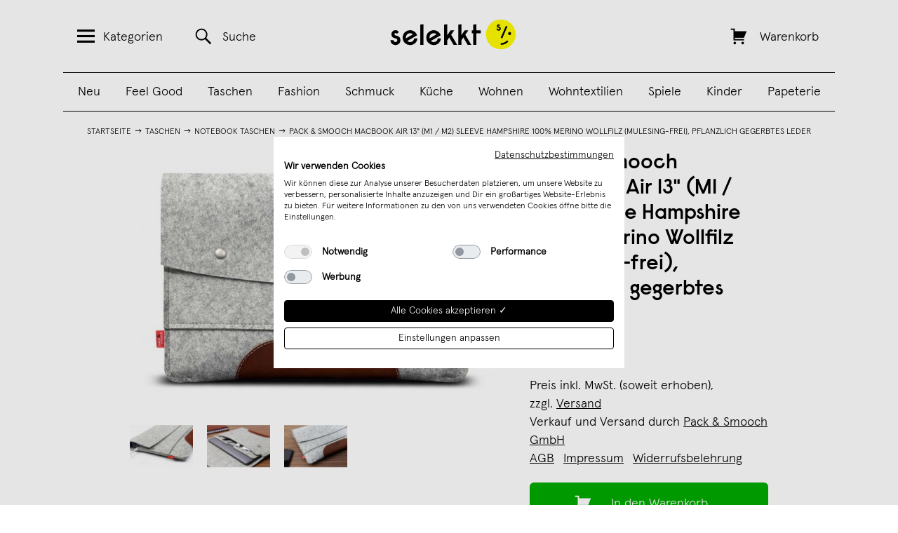

--- FILE ---
content_type: text/html; charset=UTF-8
request_url: https://selekkt.com/taschen-bags-geldbeutel-1/notebook-tasche/pack-smooch-macbook-air-13-m1-m2-sleeve-hampshire-100-merino-wollfilz-mulesing-frei-pflanzlich-gegerbtes-leder.html
body_size: 28430
content:
<!DOCTYPE html>
<html lang="de">
<head>
    <meta http-equiv="x-ua-compatible" content="ie=edge">
    <meta http-equiv="x-ua-compatible" content="ie=edge">
<meta http-equiv="Content-Type" content="text/html; charset=utf-8" />
<title>Pack &amp; Smooch MacBook Air 13&quot; (M1 / M2) Sleeve Hampshire 100% Merino Wollfilz (Mulesing-frei), Pflanzlich gegerbtes Leder | selekkt.com</title>
<meta name="viewport" content="width=device-width, initial-scale=1, user-scalable=no" />
<meta name="description" content="Pack &amp; Smooch MacBook Air 13&quot; (M1 / M2) Sleeve Hampshire 100% Merino Wollfilz (Mulesing-frei), Pflanzlich gegerbtes Leder, Notebook Taschen" />
<meta name="keywords" content="Pack &amp; Smooch MacBook Air 13&quot; (M1 / M2) Sleeve Hampshire 100% Merino Wollfilz (Mulesing-frei), Pflanzlich gegerbtes Leder, Notebook Taschen" />
<meta name="robots" content="INDEX,FOLLOW" />
<meta name="alexaVerifyID" content="Bt3svy_eATJyyEyNiceRgTKOGfg" />

    <script src="https://consent.cookiefirst.com/sites/selekkt.com-5ad3154b-4bfa-4073-a2c7-a6cbf48f9b4f/consent.js"></script>


<script type="text/javascript">
//<![CDATA[
optionalZipCountries = [];
//]]>
</script>

    <script type="text/plain" data-cookiefirst-category="advertising">
        !function (w, d, t) {
        w.TiktokAnalyticsObject=t;var ttq=w[t]=w[t]||[];ttq.methods=["page","track","identify","instances","debug","on","off","once","ready","alias","group","enableCookie","disableCookie"],ttq.setAndDefer=function(t,e){t[e]=function(){t.push([e].concat(Array.prototype.slice.call(arguments,0)))}};for(var i=0;i<ttq.methods.length;i++)ttq.setAndDefer(ttq,ttq.methods[i]);ttq.instance=function(t){for(var e=ttq._i[t]||[],n=0;n<ttq.methods.length;n++)ttq.setAndDefer(e,ttq.methods[n]);return e},ttq.load=function(e,n){var i="https://analytics.tiktok.com/i18n/pixel/events.js";ttq._i=ttq._i||{},ttq._i[e]=[],ttq._i[e]._u=i,ttq._t=ttq._t||{},ttq._t[e]=+new Date,ttq._o=ttq._o||{},ttq._o[e]=n||{};var o=document.createElement("script");o.type="text/javascript",o.async=!0,o.src=i+"?sdkid="+e+"&lib="+t;var a=document.getElementsByTagName("script")[0];a.parentNode.insertBefore(o,a)};

        ttq.load('CHECLJBC77U6OCP0P92G');
        ttq.page();
        }(window, document, 'ttq');
    </script>

    <script type="text/plain" data-cookiefirst-category="advertising">
        !function(e){if(!window.pintrk){window.pintrk = function () {
        window.pintrk.queue.push(Array.prototype.slice.call(arguments))};var
        n=window.pintrk;n.queue=[],n.version="3.0";var
        t=document.createElement("script");t.async=!0,t.src=e;var
        r=document.getElementsByTagName("script")[0];
        r.parentNode.insertBefore(t,r)}}("https://s.pinimg.com/ct/core.js");
        pintrk('load', '2613287302648', {em: '<user_email_address>'});
        pintrk('page');
        pintrk('track', 'pagevisit');
    </script>
    <noscript>
        <img height="1" width="1" style="display:none;" alt=""
        src="https://ct.pinterest.com/v3/?event=init&tid=2613287302648&pd[em]=<hashed_email_address>&noscript=1" />
    </noscript>
    <noscript>
        <img height="1" width="1" style="display:none;" alt="" src="https://ct.pinterest.com/v3/?tid=2613287302648&event=init&noscript=1" />
    </noscript>
<!-- Facebook Pixel Code -->
    <script type="text/plain" data-cookiefirst-category="advertising">
        !function(f,b,e,v,n,t,s){if(f.fbq)return;n=f.fbq=function(){n.callMethod?
            n.callMethod.apply(n,arguments):n.queue.push(arguments)};if(!f._fbq)f._fbq=n;
            n.push=n;n.loaded=!0;n.version='2.0';n.queue=[];t=b.createElement(e);t.async=!0;
            t.src=v;s=b.getElementsByTagName(e)[0];s.parentNode.insertBefore(t,s)}(window,
            document,'script','//connect.facebook.net/en_US/fbevents.js');
        fbq('init', '111691094096721');

    fbq('track', 'PageView');fbq('track', 'ViewContent', {"content_ids":"604-HA-13AIR-GLB","content_type":"product","value":"79.0000","currency":"EUR"});    </script>
    <!-- End Facebook Pixel Code -->

    <script>
        window.dataLayer = window.dataLayer || [];
        function gtag() { dataLayer.push(arguments); }
        gtag('consent', 'default', {
        'ad_storage': 'denied',
        'analytics_storage': 'denied',
        'wait_for_update': 500 //milliseconds
        });
        gtag('set', 'ads_data_redaction', true);

        window.addEventListener("cf_consent", function(event) {
            var newlyGivenConsent = event.detail;
            if (newlyGivenConsent) {
                if (newlyGivenConsent.necessary) {
                    gtag('consent', 'update', {
                    'ad_storage': 'granted',
                    'analytics_storage': 'granted'
                    });
                }
            }
        });

        window.addEventListener("cf_consent_loaded", function(event) {
            var previouslySavedConsent = event.detail;
            if (previouslySavedConsent) {
                if (previouslySavedConsent.necessary) {
                    gtag('consent', 'update', {
                    'ad_storage': 'granted',
                    'analytics_storage': 'granted'
                    });
                }
            }
        });

    </script>

    <!-- Global site tag (gtag.js) -->
    <script data-cookiefirst-category="necessary" async src="https://www.googletagmanager.com/gtag/js?id=UA-9598378-11"></script>
    <script data-cookiefirst-category="necessary">
        window.dataLayer = window.dataLayer || [];
        function gtag(){dataLayer.push(arguments);}
        gtag('js', new Date());
                gtag('config', 'UA-9598378-11');
                gtag('config', 'AW-858913561');
                        gtag('config', 'G-83D004VVFB', { 'groups': 'GA4' });
            </script>
    <!-- End Global site tag (gtag.js -->
            <meta property="fb:app_id" content="173260096607" />
            <meta property="og:url" content="https://selekkt.com/taschen-bags-geldbeutel-1/notebook-tasche/pack-smooch-macbook-air-13-m1-m2-sleeve-hampshire-100-merino-wollfilz-mulesing-frei-pflanzlich-gegerbtes-leder.html" />
            <meta property="og:type" content="product" />
            <meta property="og:title" content="Pack & Smooch MacBook Air 13 (M1 / M2) Sleeve Hampshire 100% Merino Wollfilz (Mulesing-frei), Pflanzlich gegerbtes Leder | selekkt" />
            <meta property="og:image" content="https://selekkt.com/media/catalog/product/cache/1/image/9df78eab33525d08d6e5fb8d27136e95/M/a/Macbook-Air-13-touchbar-huelle-MacBook-Air-13-touchbar-wollfilz-Naturleder-glb.jpg" />
            <meta property="og:description" content="Macbook Air 13 HAMPSHIRE (M1 / M2)-Passgenau für das neue MacBook Air 13 M1 / M2 (bis 2022)-100% reiner Merino-Wollfilz (Mulesing-frei)-Griffapplikation aus rein pflanzlich gegerbtem Naturleder (Made in Italy)-Ausgezeichneter Schutz vor Stößen und Kratzern-Fronttasche für USB-C Adapter Notizblock oder externe Festplatte, Stift, Kopfhörer etc.-Handgefertigt in GermanyDas minimalistische, zeitlose Design, im Zusammenspiel mit hoher Funktionalität, macht das HAMPSHIRE zu einem absoluten Hingucker. Sie bietet den MacBooks sicheren Schutz vor Kratzern und Stößen und sieht dabei noch richtig gut aus.Eine zusätzliche Vordertasche bietet Platz für z.B. das Smartphone, einen Notizblock, einen Stift oder die separate Festplatte. Geschlossen wird die Tasche durch zwei hochwertige Prym Druckknöpfe, die in die Vordertasche integriert sind, so dass sie keinen direkten Kontakt mit dem MacBook haben.Alle unsere Produkte werden komplett in Deutschland hergestellt." />
    <script type="application/ld+json">
{
    "@context": "http://schema.org/",
    "@type": "Product",
    "name": "Pack & Smooch MacBook Air 13\" (M1 \/ M2) Sleeve Hampshire 100% Merino Wollfilz (Mulesing-frei), Pflanzlich gegerbtes Leder",
    "image": "https://selekkt.com/media/catalog/product/cache/1/image/9df78eab33525d08d6e5fb8d27136e95/M/a/Macbook-Air-13-touchbar-huelle-MacBook-Air-13-touchbar-wollfilz-Naturleder-glb.jpg",
    "description": "Macbook Air 13\" HAMPSHIRE (M1 \/ M2)\r<br\/>\r<br\/>-Passgenau f\u00fcr das neue MacBook Air 13\" M1 \/ M2 (bis 2022)\r<br\/>-100% reiner Merino-Wollfilz (Mulesing-frei)\r<br\/>-Griffapplikation aus rein pflanzlich gegerbtem Naturleder (Made in Italy)\r<br\/>-Ausgezeichneter Schutz vor St\u00f6\u00dfen und Kratzern\r<br\/>-Fronttasche f\u00fcr USB-C Adapter Notizblock oder externe Festplatte, Stift, Kopfh\u00f6rer etc.\r<br\/>-Handgefertigt in Germany\r<br\/>\r<br\/>Das minimalistische, zeitlose Design, im Zusammenspiel mit hoher Funktionalit\u00e4t, macht das HAMPSHIRE zu einem absoluten Hingucker. Sie bietet den MacBooks sicheren Schutz vor Kratzern und St\u00f6\u00dfen und sieht dabei noch richtig gut aus.\r<br\/>\r<br\/>Eine zus\u00e4tzliche Vordertasche bietet Platz f\u00fcr z.B. das Smartphone, einen Notizblock, einen Stift oder die separate Festplatte. Geschlossen wird die Tasche durch zwei hochwertige Prym Druckkn\u00f6pfe, die in die Vordertasche integriert sind, so dass sie keinen direkten Kontakt mit dem MacBook haben.\r<br\/>Alle unsere Produkte werden komplett in Deutschland hergestellt.",
    "sku": "604-HA-13AIR-GLB",
    "brand": {
        "@type": "Thing",
        "name": "Pack & Smooch"    },
    "offers": {
        "@type": "Offer",
        "priceCurrency": "EUR",
        "price": 79.0000,
        "availability": "http://schema.org/InStock",
        "seller": {
            "@type": "Organization",
            "name": "Pack & Smooch GmbH"        }
    }
}
</script>

<script>
    window.algoliaConfig = {"instant":{"enabled":true,"apiKey":"NzYzZWJmZTE4YzQ3ODk5ODY1NGM1OTI1MjZmMmFlZTE2ODE0NmRiNGJmZGY1MWU3NWFjYWRjNTA4OTNmNzI2M2ZpbHRlcnM9Jm51bWVyaWNGaWx0ZXJzPXZpc2liaWxpdHlfc2VhcmNoJTNEMQ==","selector":".col-main","isAddToCartEnabled":false,"showStaticContent":false,"title":"","description":"","content":"","imgHtml":"","hasFacets":false},"autocomplete":{"enabled":true,"apiKey":"ZGJiYjk0YWU3MDhlZjQ1OWQzYWYwMTY0MTRmNDFkZmNmM2EwNDRlY2FkZTkxYzFkMWU5ZTUwNWQ1YTAwNGU5MGZpbHRlcnM9","selector":".algolia-search-input","sections":[],"nbOfProductsSuggestions":"4","nbOfCategoriesSuggestions":"0","nbOfQueriesSuggestions":"0","displaySuggestionsCategories":false},"extensionVersion":"1.10.0","applicationId":"HEKFFE1C74","indexName":"magento_sl_de","facets":[],"areCategoriesInFacets":false,"hitsPerPage":75,"sortingIndices":[],"isSearchPage":false,"isCategoryPage":false,"removeBranding":true,"priceKey":".EUR.default","currencyCode":"EUR","currencySymbol":"\u20ac","maxValuesPerFacet":10,"autofocus":true,"analytics":{"enabled":true,"delay":3000,"triggerOnUIInteraction":true,"pushInitialSearch":false},"request":{"query":"","refinementKey":"","refinementValue":"","path":"","level":"","formKey":"gYkV9Rps5fEiEMhJ"},"showCatsNotIncludedInNavigation":false,"showSuggestionsOnNoResultsPage":true,"baseUrl":"https:\/\/selekkt.com","popularQueries":["weinschorle","kalender","puzzle","edition ij","poster","holz","last minute","Kette","leder"],"urls":{"logo":"https:\/\/selekkt.com\/skin\/frontend\/base\/default\/algoliasearch\/search-by-algolia.svg"},"translations":{"to":"bis","or":"oder","go":"Los","in":"in","popularQueries":"Beliebt:","seeAll":"See all products","allDepartments":"All departments","seeIn":"See products in","orIn":"or in","noProducts":"Keine Treffer f\u00fcr","noResults":"Keine Ergebnisse","refine":"Refine","selectedFilters":"Selected Filters","clearAll":"Clear all","previousPage":"&larr; Zur\u00fcck","nextPage":"Weiter &rarr;","searchFor":"Search for products","relevance":"Relevanz","categories":"Kategorien","products":"Produkte","searchBy":"Search by"}};
</script>

<!--[if lte IE 9]>
<script>
    document.addEventListener("DOMContentLoaded", function(e) {
        algoliaBundle.$(function ($) {
            window.algoliaConfig.autofocus = false;
        });
    });
</script>
<![endif]-->

<link rel="apple-touch-icon" sizes="57x57" href="https://selekkt.com/skin/frontend/default/selekkt/images/favicons/apple-touch-icon-57x57.png">
<link rel="apple-touch-icon" sizes="60x60" href="https://selekkt.com/skin/frontend/default/selekkt/images/favicons/apple-touch-icon-60x60.png">
<link rel="apple-touch-icon" sizes="72x72" href="https://selekkt.com/skin/frontend/default/selekkt/images/favicons/apple-touch-icon-72x72.png">
<link rel="apple-touch-icon" sizes="76x76" href="https://selekkt.com/skin/frontend/default/selekkt/images/favicons/apple-touch-icon-76x76.png">
<link rel="apple-touch-icon" sizes="114x114" href="https://selekkt.com/skin/frontend/default/selekkt/images/favicons/apple-touch-icon-114x114.png">
<link rel="apple-touch-icon" sizes="120x120" href="https://selekkt.com/skin/frontend/default/selekkt/images/favicons/apple-touch-icon-120x120.png">
<link rel="apple-touch-icon" sizes="144x144" href="https://selekkt.com/skin/frontend/default/selekkt/images/favicons/apple-touch-icon-144x144.png">
<link rel="apple-touch-icon" sizes="152x152" href="https://selekkt.com/skin/frontend/default/selekkt/images/favicons/apple-touch-icon-152x152.png">
<link rel="apple-touch-icon" sizes="180x180" href="https://selekkt.com/skin/frontend/default/selekkt/images/favicons/apple-touch-icon-180x180.png">

<link rel="icon" type="image/png" href="https://selekkt.com/skin/frontend/default/selekkt/images/favicons/favicon-16x16.png" sizes="16x16">
<link rel="icon" type="image/png" href="https://selekkt.com/skin/frontend/default/selekkt/images/favicons/favicon-32x32.png" sizes="32x32">
<link rel="icon" type="image/png" href="https://selekkt.com/skin/frontend/default/selekkt/images/favicons/favicon-96x96.png" sizes="96x96">
<link rel="icon" type="image/png" href="https://selekkt.com/skin/frontend/default/selekkt/images/favicons/favicon-160x160.png" sizes="160x160">
<link rel="icon" type="image/png" href="https://selekkt.com/skin/frontend/default/selekkt/images/favicons/favicon-192x192.png" sizes="192x192">


<script type="text/javascript">
    //<![CDATA[
    var BLANK_URL = 'https://selekkt.com/js/blank.html';
    var BLANK_IMG = 'https://selekkt.com/js/spacer.gif';
    //]]>
</script>

<link rel="stylesheet" type="text/css" href="https://selekkt.com/media/css/c2ed5320484c36e1f54aba5383811e08-I7jeZ7We.css" />
<link rel="stylesheet" type="text/css" href="https://selekkt.com/media/css/80adef81463e8c7649cd99688762a1df-I7jeZ7We.css" media="all" />
<link rel="stylesheet" type="text/css" href="https://selekkt.com/media/css/92ff1a442da0475b283a904a7aaf39cd-I7jeZ7We.css" media="print" />
<script type="text/javascript" src="https://selekkt.com/media/js/34df6793c40f1c359ee34c07897e03c8-I7jeZ7We.js"></script>
<script type="text/javascript" src="https://selekkt.com/media/js/41a6b45b411a0e5566c2b5ec04b6fb73-I7jeZ7We.js" minify="exclude"></script>
<link href="https://selekkt.com/rss/catalog/new/store_id/1/" title="Neue Produkte" rel="alternate" type="application/rss+xml" />
<link href="https://selekkt.com/rss/catalog/special/store_id/1/cid/0/" title="Sonderprodukte" rel="alternate" type="application/rss+xml" />
<link rel="canonical" href="https://selekkt.com/pack-smooch-macbook-air-13-m1-m2-sleeve-hampshire-100-merino-wollfilz-mulesing-frei-pflanzlich-gegerbtes-leder.html" />
<!--[if lt IE 8]>
<link rel="stylesheet" type="text/css" href="https://selekkt.com/media/css/c592c08f0a4a4f61820980201f0ebba8-I7jeZ7We.css" media="all" />
<![endif]-->
<!--[if lt IE 7]>
<script type="text/javascript" src="https://selekkt.com/media/js/56e5424d8c5f7d6e87e17e544f0f7a78-I7jeZ7We.js"></script>
<![endif]-->
<script type="text/javascript">var Translator = new Translate({"Please select an option.":"Bitte w\u00e4hlen Sie eine Option.","This is a required field.":"Dies ist ein Pflichtfeld.","Please enter a valid house number.":"Bitte erg\u00e4nze eine Hausnummer.","Please enter a valid number in this field.":"Bitte geben Sie eine g\u00fcltige Nummer in dieses Feld ein.","Please use numbers only in this field. please avoid spaces or other characters such as dots or commas.":"Bitte verwenden Sie in diesem Feld nur Zahlen. Vermeiden Sie Leerzeichen oder andere Sonderzeichen wie Kommas etc.","Please use letters only (a-z) in this field.":"Bitte nur Buchstaben (a-z) in diesem Feld benutzen.","Please use only letters (a-z), numbers (0-9) or underscore(_) in this field, first character should be a letter.":"Bitte benutzen Sie nur Buchstaben (a-z), Ziffern (0-9) oder Unterstriche (_) in diesem Feld, das erste Zeichen sollte ein Buchstabe sein.","Please use only letters (a-z) or numbers (0-9) only in this field. No spaces or other characters are allowed.":"Bitte nur Buchstaben (a-z) oder Zahlen (0-9) in diesem Feld verwenden. Es sind keine Leerzeichen oder andere Zeichen erlaubt.","Please use only letters (a-z) or numbers (0-9) or spaces and # only in this field.":"Bitte nur Buchstaben (a-z), Zahlen (0-9) oder Leerzeichen und # in diesem Feld verwenden.","Please enter a valid phone number. For example (123) 456-7890 or 123-456-7890.":"Bitte geben Sie eine g\u00fcltige Telefonnummer ein. Zum Beispiel (123) 456-7890 oder 123-456-7890.","Please enter a valid date.":"Bitte geben Sie ein g\u00fcltiges Datum ein.","Please enter a valid email address. For example johndoe@domain.com.":"Ung\u00fcltige E-Mail Adresse","Please enter 6 or more characters.":"Bitte geben Sie 6 oder mehr Zeichen ein.","Please make sure your passwords match.":"Bitte stellen Sie sicher, da\u00df Ihre Passw\u00f6rter \u00fcbereinstimmen.","Please enter a valid URL. For example http:\/\/www.example.com or www.example.com":"Bitte geben Sie eine g\u00fcltige URL ein. Zum Beispiel http:\/\/www.beispiel.de oder www.beispiel.de","Please enter a valid social security number. For example 123-45-6789.":"Bitte geben Sie eine g\u00fcltige Sozialversicherungsnummer ein. Zum Beispiel 123-45-6789.","Please enter a valid zip code. For example 90602 or 90602-1234.":"Bitte geben Sie eine g\u00fcltige Postleitzahl ein. Zum Beispiel 21335.","Please enter a valid zip code.":"Bitte geben Sie eine g\u00fcltige Postleitzahl ein.","Please use this date format: dd\/mm\/yyyy. For example 17\/03\/2006 for the 17th of March, 2006.":"Bitte benutzen Sie dieses Datumsformat: tt\/mm\/jjjj. Zum Beispiel 17\/03\/2006 f\u00fcr den 17. M\u00e4rz 2006.","Please enter a valid $ amount. For example $100.00.":"Bitte geben Sie einen g\u00fcltigen Betrag ein. Zum Beispiel 100,00 \u20ac.","Please select one of the above options.":"Bitte w\u00e4hlen Sie eine der oberen Optionen.","Please select one of the options.":"Bitte w\u00e4hlen Sie eine der Optionen.","Please select State\/Province.":"Bitte Land\/Bundesland w\u00e4hlen.","Please enter valid password.":"Bitte geben Sie ein g\u00fcltiges Passwort ein.","Please enter 6 or more characters. Leading or trailing spaces will be ignored.":"Bitte geben Sie 6 oder mehr Zeichen ein. Leerzeichen am Anfang oder Ende der Zeichenkette werden entfernt.","Please use letters only (a-z or A-Z) in this field.":"Bitte verwenden Sie nur die Zeichen (a-z oder A-Z) in diesem Feld.","Please enter a number greater than 0 in this field.":"Bitte geben Sie eine Zahl gr\u00f6\u00dfer 0 in dieses Feld ein.","Please enter a valid credit card number.":"Bitte geben Sie eine g\u00fcltige Kreditkartennummer ein.","Please wait, loading...":"Bitte warten, wird geladen...","Please choose to register or to checkout as a guest":"Bitte registrieren Sie sich, oder gehen Sie als Gast zur Kasse","Error: Passwords do not match":"Fehler: Passw\u00f6rter stimmen nicht \u00fcberein","Please specify shipping method.":"Bitte bestimmen Sie die Versandart.","Please specify payment method.":"Bitte bestimmen Sie die Bezahlmethode.","Please enter a valid credit card verification number.":"Bitte tragen Sie eine g\u00fcltige Kreditkarten-Pr\u00fcfnummer ein.","Please use only letters (a-z or A-Z), numbers (0-9) or underscore(_) in this field, first character should be a letter.":"Please use only letters (a-z or A-Z), numbers (0-9) or underscores (_) in this field, first character must be a letter.","Maximum length exceeded.":"Maximale Anzahl von Zeichen \u00fcberschritten.","Your session has been expired, you will be relogged in now.":"Ihre Sitzung ist abgelaufen, Sie werden nun wieder neu eingeloggt.","This date is a required value.":"Dies ist ein Pflichtfeld."});</script><meta name="p:domain_verify" content="acbc3929e3d1485e7572f80ca54e798c"/>
    <script type="text/javascript" src="//assets.pinterest.com/js/pinit.js"></script>
</head>
<body class=" catalog-product-view product-pack-smooch-macbook-air-13-m1-m2-sleeve-hampshire-100-merino-wollfilz-mulesing-frei-pflanzlich-gegerbtes-leder categorypath-taschen-bags-geldbeutel-1-notebook-tasche-html category-notebook-tasche vendor-pack-smooch" id="bodyid">
        
<div class="off-canvas-menu" id="off-canvas-menu">
    <a href="#" class="genericon genericon-close-alt" id="close-off-canvas-menu"></a>
    <nav class="menu">
        <h2 class="menu-title">Alle Produktkategorien:</h2>
        <ul>
                                        <li>
                    <a href="https://selekkt.com/neuheiten">
                        Neu                    </a>
                </li>
                            <li>
                    <a href="https://selekkt.com/feel-good.html">
                        Feel Good                    </a>
                </li>
                            <li>
                    <a href="https://selekkt.com/taschen-bags-geldbeutel-1.html">
                        Taschen                    </a>
                </li>
                            <li>
                    <a href="https://selekkt.com/kleidung-accessoires-schmuck.html">
                        Fashion                    </a>
                </li>
                            <li>
                    <a href="https://selekkt.com/schmuck-accessoires.html">
                        Schmuck                    </a>
                </li>
                            <li>
                    <a href="https://selekkt.com/kueche-kochen-essen.html">
                        Küche                    </a>
                </li>
                            <li>
                    <a href="https://selekkt.com/moebeldesign-einrichtung.html">
                        Wohnen                    </a>
                </li>
                            <li>
                    <a href="https://selekkt.com/wohntextilien.html">
                        Wohntextilien                    </a>
                </li>
                            <li>
                    <a href="https://selekkt.com/essen-trinken.html">
                        Essen & Trinken                    </a>
                </li>
                            <li>
                    <a href="https://selekkt.com/kinder.html">
                        Kinder                    </a>
                </li>
                            <li>
                    <a href="https://selekkt.com/design-spiele.html">
                        Spiele                    </a>
                </li>
                            <li>
                    <a href="https://selekkt.com/leuchten-und-lampen.html">
                        Lampen                    </a>
                </li>
                            <li>
                    <a href="https://selekkt.com/designkalender.html">
                        Kalender                    </a>
                </li>
                            <li>
                    <a href="https://selekkt.com/poster-schreibwaren.html">
                        Papeterie                    </a>
                </li>
                            <li>
                    <a href="https://selekkt.com/weihnachten.html">
                        Weihnachten                    </a>
                </li>
                    </ul>
        <h2 class="menu-title">Handverlesene Tipps:</h2>
        <ul>
                                        <li>
                    <a href="https://selekkt.com/feel-good/gesprachskarten.html">
                        Gesprächskarten                    </a>
                </li>
                            <li>
                    <a href="https://selekkt.com/bestseller.html">
                        Bestseller                    </a>
                </li>
                            <li>
                    <a href="https://selekkt.com/cities/overview">
                        Aus Deiner Stadt                    </a>
                </li>
                    </ul>
        <h2 class="menu-title">Dein selekkt:</h2>
        <ul>
                                        <li>
                    <a href="https://selekkt.com/customer/account/">
                        Mein Benutzerkonto                    </a>
                </li>
                            <li>
                    <a href="https://selekkt.com/haendler">
                        Für Händler                    </a>
                </li>
                            <li>
                    <a href="/marktplatz">
                        Verkäufer werden                    </a>
                </li>
                            <li>
                    <a href="https://selekkt.com/ueberuns">
                        Über uns                    </a>
                </li>
                            <li>
                    <a href="https://www.instagram.com/selekkt/">
                        Instagram                    </a>
                </li>
                            <li>
                    <a href="https://selekkt-digital.de/#jobs">
                        Jobs                    </a>
                </li>
                            <li>
                    <a href="/contacts">
                        Kontakt                    </a>
                </li>
                            <li>
                    <a href=" ">
                                             </a>
                </li>
                    </ul>
    </nav>
</div>
<div class="off-canvas-overlay"></div>
    <div class="wrapper">
            <noscript>
        <div class="noscript">
            <div class="noscript-inner">
                <p><strong>JavaScript seem to be disabled in your browser.</strong></p>
                <p>Sie müssen JavaScript in Ihrem Browser aktivieren um alle Funktionen in diesem Shop nutzen zu können.</p>
            </div>
        </div>
    </noscript>
        <div class="page">
            <header class="header" id="header">
    <div class="container">
        <div class="column column-search">
            <a href="#" class="header-link header-menu-link" id="header-menu-link">
                <span class="genericon genericon-menu"></span><span class="link-text">Kategorien</span>
            </a>
            <a href="https://selekkt.com/catalogsearch/result/" class="header-link header-search-link" id="header-search-link">
                <span class="genericon genericon-search"></span><span class="link-text">Suche</span>
            </a>
        </div>
        <div class="column column-logo">
            <a href="https://selekkt.com/" title="selekkt.com" class="logo-image">
                <img src="https://selekkt.com/skin/frontend/default/selekkt/images/selekkt_logo_blk.svg" alt="selekkt.com" />
            </a>
        </div>
        <div class="column column-cart">
            <a href="https://selekkt.com/checkout/cart/" class="header-link header-cart-link " id="header-cart-link">
                <span class="genericon genericon-cart"></span>
                <span class="link-text">Warenkorb</span>
                <span class="link-text" id="header-cart-count"></span>
            </a>
        </div>
        <div class="header-categories">
            <ul id='desktop_category_menu'><li class=><a href='https://selekkt.com/neuheiten'>Neu</a></li><li class=><a href='https://selekkt.com/feel-good.html'>Feel Good</a></li><li class=><a href='https://selekkt.com/taschen-bags-geldbeutel-1.html'>Taschen</a></li><li class=><a href='https://selekkt.com/kleidung-accessoires-schmuck.html'>Fashion</a></li><li class=><a href='https://selekkt.com/schmuck-accessoires.html'>Schmuck</a></li><li class=><a href='https://selekkt.com/kueche-kochen-essen.html'>Küche</a></li><li class=><a href='https://selekkt.com/moebeldesign-einrichtung.html'>Wohnen</a></li><li class=><a href='https://selekkt.com/wohntextilien.html'>Wohntextilien</a></li><li class=><a href='https://selekkt.com/design-spiele.html'>Spiele</a></li><li class=><a href='https://selekkt.com/kinder.html'>Kinder</a></li><li class=><a href='https://selekkt.com/poster-schreibwaren.html'>Papeterie</a></li></ul>        </div>
    </div>
</header>
            <div class="middle-container">
                <div class="middle col-2-right-layout">
                    <div id="my_messages_product_view" style="display:none;" > <ul class="my-messages"> <li class="my-success-msg"> <ul><li></li></ul> </li></ul> </div>
                        <ul class="breadcrumbs">
                    <li class="home">
                                    <a href="https://selekkt.com/">Startseite</a>
                            </li>
                            <li><img src="https://selekkt.com/skin/frontend/default/selekkt/images/breadcrumbarrow.gif" width="14" height="9" alt="" /></li>
                                <li class="category4">
                                    <a href="https://selekkt.com/taschen-bags-geldbeutel-1.html">Taschen</a>
                            </li>
                            <li><img src="https://selekkt.com/skin/frontend/default/selekkt/images/breadcrumbarrow.gif" width="14" height="9" alt="" /></li>
                                <li class="category32">
                                    <a href="https://selekkt.com/taschen-bags-geldbeutel-1/notebook-tasche.html">Notebook Taschen</a>
                            </li>
                            <li><img src="https://selekkt.com/skin/frontend/default/selekkt/images/breadcrumbarrow.gif" width="14" height="9" alt="" /></li>
                                <li class="product">
                                    Pack &amp; Smooch MacBook Air 13&quot; (M1 / M2) Sleeve Hampshire 100% Merino Wollfilz (Mulesing-frei), Pflanzlich gegerbtes Leder                            </li>
                        </ul>
    <div class="clear"></div>
                    <div id="main" class="col-main">
                                                
<div id="algolia-autocomplete-container"></div>
<script type="text/javascript">
    var optionsPrice = new Product.OptionsPrice([]);
</script>
<div id="login-form-overlay" class="popup-overlay-container" style="display: none;">
   <div class="popup-content-wrapper">
       <div class="close-btn-cont popup-close">
           <img src="https://selekkt.com/skin/frontend/default/selekkt/images/close_btn.png" alt="Close" />
       </div>
       <div class="info-block">
           <h3>Melde Dich jetzt mit<br/>Deinem Benutzerkonto an:</h3>
            <form action="https://selekkt.com/selekkt_dropship/utility/loginCustomer/" method="post">
                <div>
                    <span class="header-menu-label">
                        <span>E-Mail Adresse</span>
                    </span>
                    <span class="header-menu-input">
                        <input type="text" name="login[username]" id="email_login" class="header-menu-input-field" />
                        <input type="hidden" name="login[page]" id="page_login" value="https://selekkt.com/taschen-bags-geldbeutel-1/notebook-tasche/pack-smooch-macbook-air-13-m1-m2-sleeve-hampshire-100-merino-wollfilz-mulesing-frei-pflanzlich-gegerbtes-leder.html" />
                    </span>
                    <span class="header-menu-label">
                        <span>Passwort</span>
                    </span>
                    <span class="header-menu-input">
                        <input type="password" name="login[password]" id="pass_login" class="header-menu-input-field" />
                    </span>
                    <span class="header-menu-button">
                        <button class="blackButton" type="submit">Jetzt einloggen!</button>
                    </span>
                    <div class="login-page-links">
                        <a href="https://selekkt.com/customer/account/forgotpassword/" id="forgotpassword-link">Passwort vergessen</a>
                    </div>

                    <div class="button-set">
                        <h3>Du hast noch kein Konto?</h3>
                        <a href="https://selekkt.com/customer/account/create/" id="register-link"><span>Jetzt erstellen!</span></a>
                    </div>
                </div>
            </form>
        </div>
    </div>
</div>
<div id="product-add-to-cart-success" class="success-container">
    <div class="checkout-black-cover white-type"></div>
    <div class="checkout-black-cover checkout-info-type white-type">
        <div class="add-to-cart-wrapper">
            <a href="#" class="close-btn-cont overlay-close-button">
                <img src="https://selekkt.com/skin/frontend/default/selekkt/images/close_btn.png" alt="Close" />
            </a>
            <div class="info-block">
                <img src="https://selekkt.com/media/catalog/product/cache/1/image/100x/17f82f742ffe127f42dca9de82fb58b1/M/a/Macbook-Air-13-touchbar-huelle-MacBook-Air-13-touchbar-wollfilz-Naturleder-glb.jpg" alt="Pack &amp; Smooch MacBook Air 13&quot; (M1 / M2) Sleeve Hampshire 100% Merino Wollfilz (Mulesing-frei), Pflanzlich gegerbtes Leder" title="Pack &amp; Smooch MacBook Air 13&quot; (M1 / M2) Sleeve Hampshire 100% Merino Wollfilz (Mulesing-frei), Pflanzlich gegerbtes Leder" />
                <div class="add-to-cart-product-text">
                    <span id="add-to-cart-success-product-name">Gute Wahl! Das Produkt Pack & Smooch MacBook Air 13" (M1 / M2) Sleeve Hampshire 100% Merino Wollfilz (Mulesing-frei), Pflanzlich gegerbtes Leder</span> wurde erfolgreich in Deinen Warenkorb gelegt.                </div>
                <div class="add-to-cart-success">
                    <a class="greenButton greenButtonAddToCart" href="https://selekkt.com/checkout/cart/" title="Zum Warenkorb" type="submit">Zum Warenkorb <span id="button-text-addon">()</span></a>
                    <a href="#" class="continue-buying">Weiter einkaufen</a>
                </div>
            </div>
        </div>
    </div>
</div>


<div class="gpsr-policy-popup">
    <div class="gpsr-policy-popup__wrapper">
        <a href="#" id="close-gpsr-popup"><img src="https://selekkt.com/skin/frontend/default/selekkt/images/close_btn.png"></a>
        <h2>Verantwortliche Person für die EU</h2>
        
            <div class="reg-text no-margin">Pack & Smooch GmbH</div>
            <div class="reg-text no-margin">Pack & Smooch</div><div class="reg-text no-margin">Matthias Burkert - WEE-Nr.: DE11314272</div>
            <div class="reg-text no-margin">Neumann-Reichardt-Str. 27-33</div>
            <div class="reg-text no-margin">22041 Hamburg</div>
            <div class="reg-text no-margin">E-Mail Adresse: info@pack-smooch.com</div>
            <div class="reg-text no-margin">Telefon: 040-52605786</div>
            <div class="reg-text no-margin">USt. IDNr.: DE815314378</div><div class="reg-text no-margin">Finanzamt: Hamburg Wandsbek</div><div class="reg-text no-margin">Handelsregister: HRB 120161</div><div class="reg-text no-margin">Amtsgericht: Hamburg Wandsbek</div>    </div>
</div>



<div id="vendor-info-screen" class="popup-overlay-container vendor-info-screen-604" style="display: none;">
    <div class="popup-content-wrapper">
		<div class="close-btn-cont popup-close">
			<img src="https://selekkt.com/skin/frontend/default/selekkt/images/close_btn.png" />
		</div>
        <div class="info-content">

                <div class="bold-text">Verkäuferinformationen</div>
                <div class="reg-text">Unsere Leidenschaft gilt edlen und hochwertigen Materialien. Unsere Materialien sind alle natürlichen Ursprungs dazu robust, elegant und zeitlos. Unsere Gestaltung ist auf das wesentliche reduziert. Unser feiner Merino Wollfilz (Mulesing-frei) ist Made in Germany und unser tolles, pflanzlich gegerbtes Leder kommt aus familiengeführten Gerberreien aus Italien.</div>
                <div class="reg-text">Alle Produkte von Pack & Smooch GmbH findest Du unter <a href="https://selekkt.com/brands/pack-smooch">https://selekkt.com/brands/pack-smooch</a></div>
                                                <div class="reg-text">
                                    </div>

                <div class="bold-text">Gesetzliches Widerrufsrecht, Widerrufsbelehrung und Datenschutzerklärung</div>

                                                                <div class="reg-text"><strong>§ 6 Widerrufsrecht,  Widerrufsbelehrung</strong><br />
<br />
1. Widerrufsrecht für Verbraucher<br />
<br />
Wenn der Kunde Verbraucher ist (also eine natürliche Person, die ein Rechtsgeschäft zu einem Zweck abschließt, der weder ihrer gewerblichen noch ihrer beruflichen Tätigkeit zugerechnet werden kann), steht ihm nach den gesetzlichen Vorschriften ein Widerrufsrecht zu, über dessen Bestehen/Nichtbestehen er beim jeweiligen Bestellvorgang und hier im Folgenden Text belehrt wird. <br />
<br />
2. Widerrufsbelehrung <br />
<br />
Widerrufsrecht<br />
<br />
 Sie haben das Recht, binnen vierzehn Tagen ohne Angabe von Gründen diesen Vertrag zu widerrufen. Die Widerrufsfrist beträgt vierzehn Tage ab dem Tag an dem Sie oder ein von Ihnen benannter Dritter, der  nicht der Beförderer ist,<br />
<br />
- die Waren in Besitz genommen haben bzw. hat, wenn Sie eine Ware oder mehrere Waren im Rahmen einer einheitlichen Bestellung bestellt haben und die Ware bzw. Waren einheitlich geliefert wird bzw. werden;<br />
- die letzte Ware in Besitz genommen haben bzw. hat, wenn Sie mehrere Waren im Rahmen einer einheitlichen Bestellung bestellt haben und die Waren getrennt geliefert werden;<br />
- die letzte Teilsendung oder das letzte Stück in Besitz genommen haben bzw. hat, wenn Sie eine Ware bestellt haben, die in mehreren Teilsendungen oder Stücken geliefert wird (oder die letzte Ware, Teilsendung oder Stück im Falle eines Vertrages über mehrere Waren einer einheitlichen Bestellung oder die Lieferung einer Ware in mehreren Teilsendungen oder Stücken), in Besitz genommen haben bzw. hat.<br />
<br />
Um Ihr Widerrufsrecht auszuüben, müssen Sie uns<br />
<br />
<br />
<br />
mittels einer eindeutigen Erklärung (z.B. ein mit der Post versandter Brief, Telefax oder E-Mail) über Ihren Entschluss, diesen Vertrag zu widerrufen, informieren. Sie können dafür das beigefügte Muster-Widerrufsformular verwenden, das jedoch nicht vorgeschrieben ist. Zur Wahrung der Widerrufsfrist reicht es aus, dass Sie die Mitteilung über die Ausübung des Widerrufsrechts vor Ablauf der Widerrufsfrist absenden.<br />
<br />
Folgen des Widerrufs:<br />
<br />
Wenn Sie diesen Vertrag widerrufen, haben wir Ihnen alle Zahlungen, die wir von Ihnen erhalten haben, einschließlich der Lieferkosten (mit Ausnahme der zusätzlichen Kosten, die sich daraus ergeben, dass Sie eine andere Art der Lieferung als die von uns angebotene, günstigste Standardlieferung gewählt haben), unverzüglich und spätestens binnen vierzehn Tagen ab dem Tag zurückzuzahlen, an dem die Mitteilung über Ihren Widerruf dieses Vertrags bei uns eingegangen ist. Für diese Rückzahlung verwenden wir dasselbe Zahlungsmittel, das Sie bei der ursprünglichen Transaktion eingesetzt haben, es sei denn, mit Ihnen wurde ausdrücklich etwas anderes vereinbart; in keinem Fall werden Ihnen wegen dieser Rückzahlung Entgelte berechnet. Wir können die Rückzahlung verweigern, bis wir die Waren wieder zurückerhalten haben oder bis Sie den Nachweis erbracht haben, dass Sie die Waren zurückgesandt haben, je nachdem, welches der frühere Zeitpunkt ist.<br />
<br />
Sie haben die Waren unverzüglich und in jedem Fall spätestens binnen vierzehn Tagen ab dem Tag, an dem Sie uns über den Widerruf dieses Vertrags unterrichten, an uns zurückzusenden oder zu übergeben. Die Frist ist gewahrt, wenn Sie die Waren vor Ablauf der Frist von vierzehn Tagen absenden. Sie tragen die unmittelbaren Kosten der Rücksendung paketversandfähiger Waren. Sie tragen auch die unmittelbaren Kosten der Rücksendung nicht-paketversandfähiger Waren. Die Kosten werden auf höchstens etwa 50,00 € geschätzt. Sie müssen für einen etwaigen Wertverlust der Waren nur aufkommen, wenn dieser Wertverlust auf einen zur Prüfung der Beschaffenheit, Eigenschaften und Funktionsweise der Waren nicht notwendigen Umgang mit ihnen zurückzuführen ist.<br />
<br />
<i>Ende der Widerrufsbelehrung</i><br />
<br />
3. Ausnahmen vom Widerrufsrecht und vorzeitiges Erlöschen des Widerrufsrechts<br />
<br />
3.1 Das Widerrufsrecht besteht nicht bei folgenden Verträgen<br />
<br />
- zur Lieferung von Waren, die nicht vorgefertigt sind und für  deren Herstellung eine individuelle Auswahl oder Bestimmung durch den Verbraucher maßgeblich ist oder die eindeutig auf die persönlichen Bedürfnisses des Verbrauchers zugeschnitten sind.</p><br />
- zur Lieferung von Waren, die schnell verderben können oder deren Verfallsdatum schnell überschritten würde;<br />
- zur Lieferung von Zeitungen, Zeitschriften oder Illustrierte, mit Ausnahme von Abonnement-Verträgen;<br />
- und zur Lieferung alkoholischer Getränke, deren Preis beim Abschluss des Kaufvertrags vereinbart wurde, deren Lieferung aber erst nach 30 Tagen erfolgen kann und deren aktueller Wert von Schwankungen auf dem Markt abhängt, auf die der Unternehmer keinen Einfluss hat.<br />
<br />
3.2 Das Widerrufsrecht erlischt vorzeitig bei folgenden Verträgen<br />
<br />
- zur Lieferung versiegelter Waren, die aus Gründen des Gesundheitsschutzes oder der Hygiene nicht zur Rückgabe geeignet sind, wenn deren Versiegelung nach der Lieferung entfernt wurde;<br />
- zur Lieferung von Waren, wenn diese nach der Lieferung aufgrund ihrer Beschaffenheit untrennbar mit anderen Gütern vermischt wurden;<br />
- zur Lieferung von Ton- oder Videoaufnahmen oder Computersoftware in einer versiegelten Packung geliefert wurden und die Versiegelung nach der Lieferung entfernt wurde.<br />
<br />
4. Muster-Widerrufsformular<br />
<br />
Wenn Sie den Vertrag widerrufen wollen, dann füllen Sie bitte dieses Formular aus und senden Sie es zurück. <br />
Bitte fügen Sie in das untenstehende Musterwiderrufsformular den Namen und die Kontaktdaten des jeweiligen Verkäufers als Ihren Vertragspartner an.<br />
<br />
An:<br />
Name und Adresse des Verkäufers<br />
Fax<br />
E-Mail<br />
<br />
Hiermit widerrufe(n) ich/wir (*) den von mir/uns (*) abgeschlossenen Vertrag über den Kauf der folgenden<br />
<br />
Waren (*)/ die Erbringung der folgenden Dienstleistung (*): <br />
<br />
Bestellt am (*)/erhalten am (*):<br />
Name des/der Verbraucher(s):<br />
Anschrift des/der Verbraucher(s):<br />
<br />
Unterschrift des/der Verbraucher(s) (nur bei Mitteilung auf Papier)<br />
Datum<br />
<br />
(*) Unzutreffendes streichen.</div>

                                                                    <div class="reg-text privacy">Datenschutzerklärung<br />
<br />
I. Name und Anschrift des Verantwortlichen<br />
<br />
Der Verantwortliche im Sinne der Datenschutz-Grundverordnung und anderer nationaler Datenschutzgesetze der Mitgliedsstaaten sowie sonstiger Bestimmungen ist:<br />
<br />
<br />
            Pack & Smooch GmbH            <br />
            Neumann-Reichardt-Str. 27-33<br />
            22041 Hamburg<br />
            E-Mail Adresse: info@pack-smooch.com<br />
            Telefon: +494052605785<br />
            <br />
<br />
II. Allgemeines zur Datenverarbeitung<br />
<br />
1. Umfang der Verarbeitung personenbezogener Daten<br />
<br />
￼￼Wir erheben und verwenden personenbezogene Daten unserer Nutzer grundsätzlich nur, soweit dies zur Erbringung unserer Leistungen erforderlich ist. Die Erhebung und Verwendung personenbezogener Daten unserer Nutzer erfolgt regelmäßig nur nach Einwilligung des Nutzers. Eine Ausnahme gilt in solchen Fällen, in denen eine vorherige Einholung einer Einwilligung aus tatsächlichen Gründen nicht möglich ist und die Verarbeitung der Daten durch gesetzliche Vorschriften gestattet ist.<br />
<br />
2. Rechtsgrundlage für die Verarbeitung personenbezogener Daten<br />
Soweit wir für Verarbeitungsvorgänge personenbezogener Daten eine Einwilligung der betroffenen Person einholen, dient Art. 6 Abs. 1 lit. a EU-Datenschutzgrundverordnung (DSGVO) als Rechtsgrundlage für die Verarbeitung personenbezogener Daten.<br />
<br />
Bei der Verarbeitung von personenbezogenen Daten, die zur Erfüllung eines Vertrages, dessen Vertragspartei die betroffene Person ist, erforderlich ist, dient Art. 6 Abs. 1 lit. b DSGVO als Rechtsgrundlage. Dies gilt auch für Verarbeitungsvorgänge, die zur Durchführung vorvertraglicher Maßnahmen erforderlich sind.<br />
<br />
Soweit eine Verarbeitung personenbezogener Daten zur Erfüllung einer rechtlichen Verpflichtung erforderlich ist, der unser Unternehmen unterliegt, dient Art. 6 Abs. 1 lit. c DSGVO als Rechtsgrundlage.<br />
Für den Fall, dass lebenswichtige Interessen der betroffenen Person oder einer anderen natürlichen Person eine Verarbeitung personenbezogener Daten erforderlich machen, dient Art. 6 Abs. 1 lit. d DSGVO als Rechtsgrundlage.<br />
Ist die Verarbeitung zur Wahrung eines berechtigten Interesses unseres Unternehmens oder eines Dritten erforderlich und überwiegen die Interessen, Grundrechte und Grundfreiheiten des Betroffenen das erstgenannte Interesse nicht, so dient Art. 6 Abs. 1 lit. f DSGVO als Rechtsgrundlage für die Verarbeitung.<br />
￼<br />
3. Datenlöschung und Speicherdauer<br />
Die personenbezogenen Daten der betroffenen Person werden gelöscht oder gesperrt, sobald der Zweck der Speicherung entfällt. Eine Speicherung kann darüber hinaus dann erfolgen, wenn dies durch den europäischen oder nationalen Gesetzgeber in unionsrechtlichen Verordnungen, Gesetzen oder sonstigen Vorschriften, denen der Verantwortliche unterliegt, vorgesehen wurde. Eine Sperrung oder Löschung der Daten erfolgt auch dann, wenn eine durch die genannten Normen vorgeschriebene Speicherfrist abläuft, es sei denn, dass eine Erforderlichkeit zur weiteren Speicherung der Daten für einen Vertragsabschluss oder eine Vertragserfüllung besteht.<br />
<br />
III. Bestellung<br />
<br />
1. Beschreibung und Umfang der Datenverarbeitung<br />
Wenn Sie auf selekkt.com bestellen, werden die Bestelldaten an uns weitergeleitet, damit wir die Bestellung ausführen können. Eine Weitergabe der Daten an Dritte findet nicht statt, mit Ausnahme an Postunternehmen zum Zwecke der Zustellung der bestellten Ware. Folgende Daten werden im Rahmen des Bestellprozesses erhoben:<br />
<br />
Rechnungs- und Versandanschrift, Emailadresse, Telefonnummer, Bestellpositionen, Zahlungsmethode<br />
￼<br />
Personenbezogene Daten im Rahmen einer PayPal-Transaktion unterliegen der ￼Datenschutzerklärung von PayPal.<br />
<br />
2. Rechtsgrundlage für die Datenverarbeitung<br />
Da die Verarbeitung der Erfüllung eines Vertrages dient, dessen Vertragspartei der Nutzer ist so ist Rechtsgrundlage für die Verarbeitung der Daten Art. 6 Abs. 1 lit. b DSGVO.<br />
<br />
3. Zweck der Datenverarbeitung<br />
Zweck der Verarbeitung ist die Ausführung und Auslieferung der Bestellung an den Nutzer. Eine Registrierung des Nutzers ist für die Nutzung der Software erforderlich.<br />
<br />
4. Dauer der Speicherung<br />
Die Daten werden gelöscht, sobald sie für die Erreichung des Zweckes ihrer Erhebung nicht mehr erforderlich sind. Dies ist bei der Erfüllung eines Vertrags dann der Fall, wenn die Daten für die Durchführung des Vertrages nicht mehr erforderlich sind. Auch nach Abschluss des Vertrags kann eine Erforderlichkeit, personenbezogene Daten des Vertragspartners zu speichern, bestehen, um vertraglichen oder gesetzlichen Verpflichtungen nachzukommen.<br />
<br />
5. Widerspruchs- und Beseitigungsmöglichkeit<br />
Als Nutzer haben Sie jederzeit die Möglichkeit, die Daten löschen oder abändern zu lassen. Benutzen Sie dazu z. B. die in dieser Erklärung aufgeführten Kontaktwege.<br />
Sind die Daten zur Erfüllung eines Vertrages oder zur Durchführung vorvertraglicher Maßnahmen erforderlich, ist eine vorzeitige Löschung der Daten nur möglich, soweit nicht vertragliche oder gesetzliche Verpflichtungen einer Löschung entgegenstehen.<br />
<br />
IV. Rechte der betroffenen Person<br />
Werden personenbezogene Daten von Ihnen verarbeitet, sind Sie Betroffener i.S.d. DSGVO und es stehen Ihnen folgende Rechte gegenüber dem Verantwortlichen zu:<br />
<br />
1. Auskunftsrecht<br />
Sie können von dem Verantwortlichen eine Bestätigung darüber verlangen, ob personenbezogene Daten, die Sie betreffen, von uns verarbeitet werden.<br />
Liegt eine solche Verarbeitung vor, können Sie von dem Verantwortlichen über folgende Informationen Auskunft verlangen:<br />
(1) die Zwecke, zu denen die personenbezogenen Daten verarbeitet werden;<br />
(2) die Kategorien von personenbezogenen Daten, welche verarbeitet werden;<br />
(3) die Empfänger bzw. die Kategorien von Empfängern, gegenüber denen die Sie betreffenden personenbezogenen Daten offengelegt wurden oder noch offengelegt werden;<br />
(4) die geplante Dauer der Speicherung der Sie betreffenden personenbezogenen Daten oder, falls konkrete Angaben hierzu nicht möglich sind, Kriterien für die Festlegung der Speicherdauer;<br />
(5) das Bestehen eines Rechts auf Berichtigung oder Löschung der Sie betreffenden personenbezogenen Daten, eines Rechts auf Einschränkung der Verarbeitung durch den Verantwortlichen oder eines Widerspruchsrechts gegen diese Verarbeitung;<br />
(6) das Bestehen eines Beschwerderechts bei einer Aufsichtsbehörde;<br />
(7) alle verfügbaren Informationen über die Herkunft der Daten, wenn die personenbezogenen Daten nicht bei der betroffenen Person erhoben werden;<br />
(8) das Bestehen einer automatisierten Entscheidungsfindung einschließlich Profiling<br />
gemäß Art. 22 Abs. 1 und 4 DSGVO und – zumindest in diesen Fällen – aussagekräftige Informationen über die involvierte Logik sowie die Tragweite und die angestrebten Auswirkungen einer derartigen Verarbeitung für die betroffene Person.<br />
<br />
Ihnen steht das Recht zu, Auskunft darüber zu verlangen, ob die Sie betreffenden personenbezogenen Daten in ein Drittland oder an eine internationale Organisation übermittelt werden. In diesem Zusammenhang können Sie verlangen, über die geeigneten Garantien gem. Art. 46 DSGVO im Zusammenhang mit der Übermittlung unterrichtet zu werden.<br />
<br />
2. Recht auf Berichtigung<br />
Sie haben ein Recht auf Berichtigung und/oder Vervollständigung gegenüber dem Verantwortlichen, sofern die verarbeiteten personenbezogenen Daten, die Sie betreffen, unrichtig oder unvollständig sind. Der Verantwortliche hat die Berichtigung unverzüglich vorzunehmen.<br />
<br />
3. Recht auf Einschränkung der Verarbeitung<br />
Unter den folgenden Voraussetzungen können Sie die Einschränkung der Verarbeitung der Sie betreffenden personenbezogenen Daten verlangen:<br />
(1) wenn Sie die Richtigkeit der Sie betreffenden personenbezogenen für eine Dauer bestreiten, die es dem Verantwortlichen ermöglicht, die Richtigkeit der personenbezogenen Daten zu überprüfen;<br />
(2) die Verarbeitung unrechtmäßig ist und Sie die Löschung der personenbezogenen Daten ablehnen und stattdessen die Einschränkung der Nutzung der personenbezogenen Daten verlangen;<br />
(3) der Verantwortliche die personenbezogenen Daten für die Zwecke der Verarbeitung nicht länger benötigt, Sie diese jedoch zur Geltendmachung, Ausübung oder Verteidigung von Rechtsansprüchen benötigen, oder<br />
(4) wenn Sie Widerspruch gegen die Verarbeitung gemäß Art. 21 Abs. 1 DSGVO eingelegt haben und noch nicht feststeht, ob die berechtigten Gründe des Verantwortlichen gegenüber Ihren Gründen überwiegen.<br />
<br />
Wurde die Verarbeitung der Sie betreffenden personenbezogenen Daten eingeschränkt, dürfen diese Daten – von ihrer Speicherung abgesehen – nur mit Ihrer Einwilligung oder zur Geltendmachung, Ausübung oder Verteidigung von Rechtsansprüchen oder zum Schutz der Rechte einer anderen natürlichen oder juristischen Person oder aus Gründen eines wichtigen öffentlichen Interesses der Union oder eines Mitgliedstaats verarbeitet werden.<br />
<br />
Wurde die Einschränkung der Verarbeitung nach den o.g. Voraussetzungen eingeschränkt, werden Sie von dem Verantwortlichen unterrichtet bevor die Einschränkung aufgehoben wird.<br />
<br />
4. Recht auf Löschung<br />
a) Löschungspflicht<br />
Sie können von dem Verantwortlichen verlangen, dass die Sie betreffenden personenbezogenen Daten unverzüglich gelöscht werden, und der Verantwortliche ist verpflichtet, diese Daten unverzüglich zu löschen, sofern einer der folgenden Gründe zutrifft:<br />
<br />
(1) Die Sie betreffenden personenbezogenen Daten sind für die Zwecke, für die sie erhoben oder auf sonstige Weise verarbeitet wurden, nicht mehr notwendig.<br />
￼(2) Sie widerrufen Ihre Einwilligung, auf die sich die Verarbeitung gem. Art. 6 Abs. 1 lit. a oder Art. 9 Abs. 2 lit. a DSGVO stützte, und es fehlt an einer anderweitigen Rechtsgrundlage für die Verarbeitung.<br />
(3) Sie legen gem. Art. 21 Abs. 1 DSGVO Widerspruch gegen die Verarbeitung ein und es liegen keine vorrangigen berechtigten Gründe für die Verarbeitung vor, oder Sie legen gem. Art. 21 Abs. 2 DSGVO Widerspruch gegen die Verarbeitung ein.<br />
(4) Die Sie betreffenden personenbezogenen Daten wurden unrechtmäßig verarbeitet.<br />
(5) Die Löschung der Sie betreffenden personenbezogenen Daten ist zur Erfüllung einer rechtlichen Verpflichtung nach dem Unionsrecht oder dem Recht der Mitgliedstaaten erforderlich, dem der Verantwortliche unterliegt.<br />
(6) Die Sie betreffenden personenbezogenen Daten wurden in Bezug auf angebotene Dienste der Informationsgesellschaft gemäß Art. 8 Abs. 1 DSGVO erhoben.<br />
<br />
b) Information an Dritte<br />
Hat der Verantwortliche die Sie betreffenden personenbezogenen Daten öffentlich gemacht und ist er gem. Art. 17 Abs. 1 DSGVO zu deren Löschung verpflichtet, so trifft er unter Berücksichtigung der verfügbaren Technologie und der Implementierungskosten angemessene Maßnahmen, auch technischer Art, um für die Datenverarbeitung Verantwortliche, die die personenbezogenen Daten verarbeiten, darüber zu informieren, dass Sie als betroffene Person von ihnen die Löschung aller Links zu diesen personenbezogenen Daten oder von Kopien oder Replikationen dieser personenbezogenen Daten verlangt haben.<br />
<br />
c) Ausnahmen<br />
Das Recht auf Löschung besteht nicht, soweit die Verarbeitung erforderlich ist<br />
(1) zur Ausübung des Rechts auf freie Meinungsäußerung und Information;<br />
(2) zur Erfüllung einer rechtlichen Verpflichtung, die die Verarbeitung nach dem Recht der Union oder der Mitgliedstaaten, dem der Verantwortliche unterliegt, erfordert, oder zur Wahrnehmung einer Aufgabe, die im öffentlichen Interesse liegt oder in Ausübung öffentlicher Gewalt erfolgt, die dem Verantwortlichen übertragen wurde;<br />
(3) aus Gründen des öffentlichen Interesses im Bereich der öffentlichen Gesundheit gemäß Art. 9 Abs. 2 lit. h und i sowie Art. 9 Abs. 3 DSGVO;<br />
(4) für im öffentlichen Interesse liegende Archivzwecke, wissenschaftliche oder historische Forschungszwecke oder für statistische Zwecke gem. Art. 89 Abs. 1 DSGVO, soweit das unter Abschnitt a) genannte Recht voraussichtlich die Verwirklichung der Ziele dieser Verarbeitung unmöglich macht oder ernsthaft beeinträchtigt, oder<br />
(5) zur Geltendmachung, Ausübung oder Verteidigung von Rechtsansprüchen.<br />
<br />
5. Recht auf Unterrichtung<br />
￼Haben Sie das Recht auf Berichtigung, Löschung oder Einschränkung der Verarbeitung gegenüber dem Verantwortlichen geltend gemacht, ist dieser verpflichtet, allen Empfängern, denen die Sie betreffenden personenbezogenen Daten offengelegt wurden, diese Berichtigung oder Löschung der Daten oder Einschränkung der Verarbeitung mitzuteilen, es sei denn, dies erweist sich als unmöglich oder ist mit einem unverhältnismäßigen Aufwand verbunden.<br />
<br />
Ihnen steht gegenüber dem Verantwortlichen das Recht zu, über diese Empfänger unterrichtet zu werden.<br />
<br />
6. Recht auf Datenübertragbarkeit<br />
Sie haben das Recht, die Sie betreffenden personenbezogenen Daten, die Sie dem Verantwortlichen bereitgestellt haben, in einem strukturierten, gängigen und maschinenlesbaren Format zu erhalten. Außerdem haben Sie das Recht diese Daten einem anderen Verantwortlichen ohne Behinderung durch den Verantwortlichen, dem die personenbezogenen Daten bereitgestellt wurden, zu übermitteln, sofern<br />
(1) die Verarbeitung auf einer Einwilligung gem. Art. 6 Abs. 1 lit. a DSGVO oder Art. 9 Abs. 2 lit. a DSGVO oder auf einem Vertrag gem. Art. 6 Abs. 1 lit. b DSGVO beruht und<br />
(2) die Verarbeitung mithilfe automatisierter Verfahren erfolgt.<br />
<br />
In Ausübung dieses Rechts haben Sie ferner das Recht, zu erwirken, dass die Sie betreffenden personenbezogenen Daten direkt von einem Verantwortlichen einem anderen Verantwortlichen übermittelt werden, soweit dies technisch machbar ist. Freiheiten und Rechte anderer Personen dürfen hierdurch nicht beeinträchtigt werden.<br />
<br />
Das Recht auf Datenübertragbarkeit gilt nicht für eine Verarbeitung personenbezogener Daten, die für die Wahrnehmung einer Aufgabe erforderlich ist, die im öffentlichen Interesse liegt oder in Ausübung öffentlicher Gewalt erfolgt, die dem Verantwortlichen übertragen wurde.<br />
<br />
7. Widerspruchsrecht<br />
Sie haben das Recht, aus Gründen, die sich aus ihrer besonderen Situation ergeben, jederzeit gegen die Verarbeitung der Sie betreffenden personenbezogenen Daten, die aufgrund von Art. 6 Abs. 1 lit. e oder f DSGVO erfolgt, Widerspruch einzulegen; dies gilt auch für ein auf diese Bestimmungen gestütztes Profiling.<br />
<br />
Der Verantwortliche verarbeitet die Sie betreffenden personenbezogenen Daten nicht mehr, es sei denn, er kann zwingende schutzwürdige Gründe für die Verarbeitung nachweisen, die Ihre Interessen, Rechte und Freiheiten überwiegen, oder die Verarbeitung dient der Geltendmachung, Ausübung oder Verteidigung von Rechtsansprüchen.<br />
<br />
Werden die Sie betreffenden personenbezogenen Daten verarbeitet, um Direktwerbung zu betreiben, haben Sie das Recht, jederzeit Widerspruch gegen die Verarbeitung der Sie betreffenden personenbezogenen Daten zum Zwecke derartiger Werbung einzulegen; dies gilt auch für das Profiling, soweit es mit solcher Direktwerbung in Verbindung steht.<br />
<br />
￼Widersprechen Sie der Verarbeitung für Zwecke der Direktwerbung, so werden die Sie betreffenden personenbezogenen Daten nicht mehr für diese Zwecke verarbeitet.<br />
<br />
Sie haben die Möglichkeit, im Zusammenhang mit der Nutzung von Diensten der Informationsgesellschaft – ungeachtet der Richtlinie 2002/58/EG – Ihr Widerspruchsrecht mittels automatisierter Verfahren auszuüben, bei denen technische Spezifikationen verwendet werden.<br />
<br />
8. Recht auf Widerruf der datenschutzrechtlichen Einwilligungserklärung<br />
Sie haben das Recht, Ihre datenschutzrechtliche Einwilligungserklärung jederzeit zu widerrufen. Durch den Widerruf der Einwilligung wird die Rechtmäßigkeit der aufgrund der Einwilligung bis zum Widerruf erfolgten Verarbeitung nicht berührt.<br />
<br />
9. Automatisierte Entscheidung im Einzelfall einschließlich Profiling<br />
Sie haben das Recht, nicht einer ausschließlich auf einer automatisierten Verarbeitung – einschließlich Profiling – beruhenden Entscheidung unterworfen zu werden, die Ihnen gegenüber rechtliche Wirkung entfaltet oder Sie in ähnlicher Weise erheblich beeinträchtigt. Dies gilt nicht, wenn die Entscheidung<br />
(1) für den Abschluss oder die Erfüllung eines Vertrags zwischen Ihnen und dem Verantwortlichen erforderlich ist,<br />
(2) aufgrund von Rechtsvorschriften der Union oder der Mitgliedstaaten, denen der Verantwortliche unterliegt, zulässig ist und diese Rechtsvorschriften angemessene Maßnahmen zur Wahrung Ihrer Rechte und Freiheiten sowie Ihrer berechtigten Interessen enthalten oder<br />
(3) mit Ihrer ausdrücklichen Einwilligung erfolgt.<br />
<br />
Allerdings dürfen diese Entscheidungen nicht auf besonderen Kategorien personenbezogener Daten nach Art. 9 Abs. 1 DSGVO beruhen, sofern nicht Art. 9 Abs. 2 lit. a oder g gilt und angemessene Maßnahmen zum Schutz der Rechte und Freiheiten sowie Ihrer berechtigten Interessen getroffen wurden.<br />
<br />
Hinsichtlich der in (1) und (3) genannten Fälle trifft der Verantwortliche angemessene Maßnahmen, um die Rechte und Freiheiten sowie Ihre berechtigten Interessen zu wahren, wozu mindestens das Recht auf Erwirkung des Eingreifens einer Person seitens des Verantwortlichen, auf Darlegung des eigenen Standpunkts und auf Anfechtung der Entscheidung gehört.<br />
<br />
10. Recht auf Beschwerde bei einer Aufsichtsbehörde<br />
Unbeschadet eines anderweitigen verwaltungsrechtlichen oder gerichtlichen Rechtsbehelfs steht Ihnen das Recht auf Beschwerde bei einer Aufsichtsbehörde, insbesondere in dem Mitgliedstaat ihres Aufenthaltsorts, ihres Arbeitsplatzes oder des Orts des mutmaßlichen Verstoßes, zu, wenn Sie der Ansicht sind, dass die Verarbeitung der Sie betreffenden personenbezogenen Daten gegen die DSGVO verstößt.<br />
<br />
￼Die Aufsichtsbehörde, bei der die Beschwerde eingereicht wurde, unterrichtet den Beschwerdeführer über den Stand und die Ergebnisse der Beschwerde einschließlich der Möglichkeit eines gerichtlichen Rechtsbehelfs nach Art. 78 DSGVO.</div>

                <div class="bold-text">Anbieterkennzeichnung/Impressum</div>
                                <div class="reg-text">
                    
            <div class="reg-text no-margin">Pack & Smooch GmbH</div>
            <div class="reg-text no-margin">Pack & Smooch</div><div class="reg-text no-margin">Matthias Burkert - WEE-Nr.: DE11314272</div>
            <div class="reg-text no-margin">Neumann-Reichardt-Str. 27-33</div>
            <div class="reg-text no-margin">22041 Hamburg</div>
            <div class="reg-text no-margin">E-Mail Adresse: info@pack-smooch.com</div>
            <div class="reg-text no-margin">Telefon: 040-52605786</div>
            <div class="reg-text no-margin">USt. IDNr.: DE815314378</div><div class="reg-text no-margin">Finanzamt: Hamburg Wandsbek</div><div class="reg-text no-margin">Handelsregister: HRB 120161</div><div class="reg-text no-margin">Amtsgericht: Hamburg Wandsbek</div>                </div>
        </div>
    </div>
</div>

<script>
	function hideVendorInfoPanel(element) {
		jQuery(element).parent().hide();
		jQuery("body").css("overflow","visible");
	}

	jQuery("#vendor-info-screen .white-type").each(function() {

        jQuery(this).click(function() {
            hideVendorInfoPanel(jQuery(this));
        });

    });

    jQuery("#vendor-info-screen .white-type .additional-link").click(function(e) {
        e.stopPropagation();
    });
</script>

<div id="contact-sheet-screen" class="popup-overlay-container" style="display: none;">
    <div class="popup-content-wrapper">
		<div class="close-btn-cont popup-close">
			<img src="https://selekkt.com/skin/frontend/default/selekkt/images/close_btn.png">
		</div>
        <div class="info-content">
			

<div id="messages_product_view"></div>
<div class="page-head">
    <h3>Sende uns direkt eine Nachricht!</h3>
</div>

<div id="wheel-processing-screen">
    <div class="checkout-black-cover white-type"></div>
    <div class="checkout-black-cover checkout-info-type white-type">
        <div class="info-block">
            <img src="https://selekkt.com/skin/frontend/default/selekkt/images/new-ajax-loader.gif" alt="Please wait">
        </div>
    </div>
</div>

<form action="" id="contactForm" method="post">
    <fieldset class="group-select">
        <ul>
        <li>
            <div class="input-box">
                <label for="name">Dein Name </label>
                <input name="name" id="name" title="Name" value="" class="required-entry input-text" type="text" />
            </div>

            <div class="clear"></div>

            <div class="input-box">
                <label for="telephone">Deine Telefonnummer (für Rückfragen)</label>
                <input name="telephone" id="telephone" title="Telefon" value="" class="input-text" type="text" />
            </div>

            <div class="clear"></div>

            <div class="input-box">
                <label for="email">Deine E-Mail Adresse </label>
                <input name="email" id="email" title="E-Mail Adresse" value="" class="required-entry input-text validate-email" type="text" />
            </div>

            <div class="clear"></div>

            <div class="input-box">
                <label for="subject">Warum schreibst Du uns? </label>
                <select name="subject" id="subject" class="required-entry">
                    <option value="Allgemein"         >Ich habe eine allgemeine Frage</option>
                    <option value="Produkte"         >Ich habe eine Frage zu einem Produkt</option>
                    <option value="Meine Bestellung"  >Ich habe eine Frage zu meiner Bestellung</option>
                    <option value="Presseanfrage"     >Ich habe eine Presseanfrage</option>
                    <option value="Grossbestellung"     >Ich möchte eine Großbestellung aufgeben</option>
                </select><br/><br/>
                            </div>

            <div class="input-box" style="display:none;" id="orderIdBox">
                <label for="orderno">Deine Bestellnummer </label>
                <input name="orderno" id="orderno" title="Deine Bestellnummer" value="" class="input-text" type="text" />
            </div>

            <div class="input-box" id="secField">
                <label for="secField">Control number </label>
                <input name="secField" id="orderno" title="Control number" value="" class="input-text" type="text" />
            </div>


            <div class="clear"></div>

            <div class="input-box">
                <label for="comment">Deine Nachricht</label>
                <textarea name="comment" id="comment" title="Nachricht" class="required-entry input-text" style="height:150px;" cols="50" rows="5"></textarea>
            </div>

            <script src='https://www.google.com/recaptcha/api.js' async defer></script>

                        <div class="input-box" style="width: 100%">
                <div class="g-recaptcha" data-sitekey="6LeNCWIUAAAAAGeGoh_RePK18AEHfr_o1c_GSVkV" ></div>
            </div>

            <input type="hidden" id="current-url" name="current_url"/>
        </li>
    </ul>

    <br clear="all">

    <div class="button-set">
        <button class="form-button" type="submit" id="send-btn"><span>Jetzt absenden!</span></button>
    </div>
</form>
</fieldset>

<div id="logout-screen-overlay" class="overlay-container" style="display: none;">
    <div class="checkout-black-cover white-type"></div>
    <div class="checkout-black-cover checkout-info-type white-type">
        <div class="info-block">
            <img src="https://selekkt.com/skin/frontend/default/selekkt/images/saved.png" alt="Success" />
            <br/>
            <h3>Du hast Dich erfolgreich abgemeldet, vielen Dank!</h3>
            <br/>
            <div>
                <fb:like href="https://www.facebook.com/selekkt" send="true" width="440" show_faces="true" font=""></fb:like>
                <br/>
                <span class="success-page-text">Weiter zu <a href="https://selekkt.com/">selekkt.com</a> | <a href="http://facebook.com/selekkt">Besuche jetzt unsere Facebook-Seite</a></span>
            </div>
        </div>
    </div>
</div>

<script type="text/javascript">
    var contactForm = new VarienForm('contactForm', true);
</script>

<script>
    jQuery("#subject").change(function() {
        if(jQuery("#subject").val() == "Meine Bestellung") {
            jQuery("#orderIdBox").show();
            jQuery("#orderno").addClass("required-entry");
        } else {
            jQuery("#orderIdBox").hide();
            jQuery("#orderno").removeClass("required-entry");
        }

    });

    jQuery(document).ready(function(){
      jQuery("#secField").hide();
    });
</script>

<script>
    var contact_ajax_event = 'https://selekkt.com/captcha/contacts/postAjax/';

    jQuery("#send-btn").click(function(event) {
        event.preventDefault();

        if(!contactForm.validator.validate()) {
            return;
        }
        jQuery("#wheel-processing-screen").show();

        var form = jQuery("#contactForm");
        var postData = form.serialize();

        jQuery.post( contact_ajax_event, postData,
          function( data ) {
            if (isJson(data) && JSON.parse(data).error != undefined) {
                alert(JSON.parse(data).error);
                jQuery("#wheel-processing-screen").hide();
            } else {
                if (data.length > 0) {
                    jQuery("#wheel-processing-screen").hide();
                    jQuery("#logout-screen-overlay").show();
                    jQuery("#logout-screen-overlay .info-block h3").html("Vielen Dank f\u00FCr Deine Nachricht!");
                } else {
                    alert("There was an error while processing your request");
                    jQuery("#wheel-processing-screen").hide();
                }
            }
          }
        );
    });

    function isJson(value) {
        try {
            JSON.parse(value);
        } catch (e) {
            return false;
        }
        return true;
    }
</script>
		</div>
	</div>
</div>

<script>

	function hideContactSheetPanel() {
		jQuery("#contact-sheet-screen").hide();
		jQuery("#contact-sheet-screen .checkout-info-type").css("overflow","hidden");
		overlayModeOff();
	}

	jQuery("#contact-sheet-screen .white-type").click(function() {
        hideContactSheetPanel();
    });

	jQuery("#contact-sheet-screen .white-type .info-content").click(function(e) {
		e.stopPropagation();
    });


    function showContactSheet() {
        jQuery("#contact-sheet-screen").show();
		jQuery("#contact-sheet-screen .checkout-info-type").css("overflow","scroll");
        overlayModeOn();
	}

</script>

<div class="product-image-description">
    <div class="product-img-holder">
        <div class="gallery-wrapper">
    <div class="product-img-box " data-popup="#slick-slideshow-popup">
        <img src="https://selekkt.com/media/catalog/product/cache/1/image/680x/17f82f742ffe127f42dca9de82fb58b1/M/a/Macbook-Air-13-touchbar-huelle-MacBook-Air-13-touchbar-wollfilz-Naturleder-glb.jpg" alt="Pack &amp; Smooch MacBook Air 13&quot; (M1 / M2) Sleeve Hampshire 100% Merino Wollfilz (Mulesing-frei), Pflanzlich gegerbtes Leder" title="Pack &amp; Smooch MacBook Air 13&quot; (M1 / M2) Sleeve Hampshire 100% Merino Wollfilz (Mulesing-frei), Pflanzlich gegerbtes Leder" />
    </div>
            <ul class="more-views">
                            <li class="spv-thumbnail" data-popup="#slick-slideshow-popup">
                    <img src="https://selekkt.com/media/catalog/product/cache/1/image/380x/9df78eab33525d08d6e5fb8d27136e95/M/a/Macbook-Air-13-huelle-touchbar-MacBook-Air-2018-wollfilz-Natur-Leder-handmade-by-pack-smooch-glb_1_.jpg" alt="MacBook Air 13&quot; (2018) Sleeve Hampshire 100% Merino Wollfilz, Pflanzlich gegerbtes Leder" title="MacBook Air 13&quot; (2018) Sleeve Hampshire 100% Merino Wollfilz, Pflanzlich gegerbtes Leder" />
                </li>
                            <li class="spv-thumbnail" data-popup="#slick-slideshow-popup">
                    <img src="https://selekkt.com/media/catalog/product/cache/1/image/380x/9df78eab33525d08d6e5fb8d27136e95/M/a/Macbook-Air-13-huelle-touchbar-2018-MacBook-Air-13-wollfilz-veg-leather-Natur-Leder-handmade-glb_1_.jpg" alt="MacBook Air 13&quot; (2018) Sleeve Hampshire 100% Merino Wollfilz, Pflanzlich gegerbtes Leder" title="MacBook Air 13&quot; (2018) Sleeve Hampshire 100% Merino Wollfilz, Pflanzlich gegerbtes Leder" />
                </li>
                            <li class="spv-thumbnail" data-popup="#slick-slideshow-popup">
                    <img src="https://selekkt.com/media/catalog/product/cache/1/image/380x/9df78eab33525d08d6e5fb8d27136e95/M/a/Macbook-Air-13-2018-huelle-MacBook-Air-13-touchbar-wollfilz-Naturleder-glb_1_.jpg" alt="MacBook Air 13&quot; (2018) Sleeve Hampshire 100% Merino Wollfilz, Pflanzlich gegerbtes Leder" title="MacBook Air 13&quot; (2018) Sleeve Hampshire 100% Merino Wollfilz, Pflanzlich gegerbtes Leder" />
                </li>
                    </ul>
    </div>

<div class="popup-overlay-container" id="slick-slideshow-popup" style="display: none;">
    <div class="popup-content-wrapper slideshow-popup">
        <div class="close-btn-cont popup-close" id="close-shipping-popup">
            <img src="https://selekkt.com/skin/frontend/default/selekkt/images/close_btn.png"/>
        </div>
        <ul class="slideshow-spv-thumbnails">
            <li class="slideshow-spv-thumbnail">
                <img src="https://selekkt.com/media/catalog/product/cache/1/image/1200x/9df78eab33525d08d6e5fb8d27136e95/M/a/Macbook-Air-13-touchbar-huelle-MacBook-Air-13-touchbar-wollfilz-Naturleder-glb.jpg" alt="Pack &amp; Smooch MacBook Air 13&quot; (M1 / M2) Sleeve Hampshire 100% Merino Wollfilz (Mulesing-frei), Pflanzlich gegerbtes Leder" title="Pack &amp; Smooch MacBook Air 13&quot; (M1 / M2) Sleeve Hampshire 100% Merino Wollfilz (Mulesing-frei), Pflanzlich gegerbtes Leder" />
            </li>
                                                <li class="slideshow-spv-thumbnail">
                        <img src="https://selekkt.com/media/catalog/product/cache/1/image/1200x/9df78eab33525d08d6e5fb8d27136e95/M/a/Macbook-Air-13-huelle-touchbar-MacBook-Air-2018-wollfilz-Natur-Leder-handmade-by-pack-smooch-glb_1_.jpg" alt="MacBook Air 13&quot; (2018) Sleeve Hampshire 100% Merino Wollfilz, Pflanzlich gegerbtes Leder" title="MacBook Air 13&quot; (2018) Sleeve Hampshire 100% Merino Wollfilz, Pflanzlich gegerbtes Leder" />
                    </li>
                                    <li class="slideshow-spv-thumbnail">
                        <img src="https://selekkt.com/media/catalog/product/cache/1/image/1200x/9df78eab33525d08d6e5fb8d27136e95/M/a/Macbook-Air-13-huelle-touchbar-2018-MacBook-Air-13-wollfilz-veg-leather-Natur-Leder-handmade-glb_1_.jpg" alt="MacBook Air 13&quot; (2018) Sleeve Hampshire 100% Merino Wollfilz, Pflanzlich gegerbtes Leder" title="MacBook Air 13&quot; (2018) Sleeve Hampshire 100% Merino Wollfilz, Pflanzlich gegerbtes Leder" />
                    </li>
                                    <li class="slideshow-spv-thumbnail">
                        <img src="https://selekkt.com/media/catalog/product/cache/1/image/1200x/9df78eab33525d08d6e5fb8d27136e95/M/a/Macbook-Air-13-2018-huelle-MacBook-Air-13-touchbar-wollfilz-Naturleder-glb_1_.jpg" alt="MacBook Air 13&quot; (2018) Sleeve Hampshire 100% Merino Wollfilz, Pflanzlich gegerbtes Leder" title="MacBook Air 13&quot; (2018) Sleeve Hampshire 100% Merino Wollfilz, Pflanzlich gegerbtes Leder" />
                    </li>
                                    </ul>
    </div>
</div>
    </div>
    <div class="product-right">
        <div class="product-essential">
            <form action="https://selekkt.com/checkout/cart/add/uenc/[base64]/product/71406/" method="post" id="product_addtocart_form" >
                <input type="hidden" name="product_id" value="71406" />
                <h1>Pack & Smooch MacBook Air 13" (M1 / M2) Sleeve Hampshire 100% Merino Wollfilz (Mulesing-frei), Pflanzlich gegerbtes Leder</h1>

                

        
    <div class="price-box">
                                                                <span class="regular-price hidden-price" id="product-price-71406">
                        <span class="price">€ 79,00</span>                    </span>
                        
        </div>


                
                
                                    <span class="my-tax-details">Preis inkl. MwSt. (soweit erhoben),<br/>zzgl. <a href="#" id="shipping-details-popup-link" data-popup="#shipping-details-popup">Versand</a>
                        <div class="popup-overlay-container" id="shipping-details-popup" style="display: none;">
    <div class="popup-content-wrapper shipping-popup">
        <div class="close-btn-cont popup-close" id="close-shipping-popup">
            <img src="https://selekkt.com/skin/frontend/default/selekkt/images/close_btn.png"/>
        </div>
        <div class="shipping-popup-title">
            Versandkosten von            Pack & Smooch GmbH        </div>
        <div class="shipping-popup-subtitle">
            Versand innerhalb Deutschlands        </div>
        <div class="shipping-popup-details">
                            <div class="shipping-flat">
                    Versandkosten pro Bestellung:                    &#8364; 3,90                </div>
                                    <div class="carrier-info">
                                    Dienstleister:                                        <img src="https://selekkt.com/skin/frontend/default/selekkt/images/carrier-logos/dhl.png" alt="DHL" height="40px" />
                            </div>
            <div class="shipping-description-text">
                Bei uns kannst Du Produkte von mehreren Verkäufern gleichzeitig bestellen. Die Summe der Versandkosten wird Dir im Warenkorb angezeigt.            </div>
        </div>
    </div>
</div>
                    </span>
                
                <div class="product-legal">
                    Verkauf und Versand durch                    <div class="vendor-info" data-popup="#vendor-info-screen">
                        <a class="vendor-link" href="https://selekkt.com/brands/pack-smooch">Pack & Smooch GmbH</a>
                        <br>
                        <span>AGB</span>
                        <span class="impressum">Impressum</span>
                        <span>Widerrufsbelehrung</span>
                    </div>
                </div>

                                    <div class="add-to-holder">            <div class="qty-box"><input name="qty" type="text" class="qty" id="qty" maxlength="3" value="1" /></div>
        <div class="wkbuttonbox">
        <button class="greenButton greenButtonAddToCart" title="In den Warenkorb" type="submit" onclick="javascript:void(0)">In den Warenkorb</button>
        <span class="icon"></span>
    </div>
    </div>
                                
                                    <span class="delivery-time-text">Auf Lager! In 24h versandbereit.</span>
                    <span class="delivery-time-text delivery-time-margin">Versand voraussichtlich: 20. Januar 2026</span>
                
				<p class="vendor-desc question-link">
					<span class="contact-link" data-popup="#contact-sheet-screen" data-question-type="Grossbestellung">
                        <span class="genericon genericon-mail link-icon"></span>
                        <span class="link-label">Frage zum Produkt</span>
                    </span>
				</p>

                <div class="add-link-holder">
                                            <a href="#" data-popup="#login-form-overlay">
                            <span class="genericon genericon-heart link-icon"></span>
                            <span class="link-label">Auf die Wunschliste setzen</span>
                        </a>
                                    </div>

                <p class="payment-desc">Verkäufer akzeptiert:</p>
                <div class="spv-payment">
                    <img src="https://selekkt.com/skin/frontend/default/selekkt/images/sl_payment_footer_new.png" alt="PayPal"/>
                </div>
            </form>
        </div>
    </div>
</div>

<div class="product-info">
            <div class="product-description">
            <div class="description">    <div class="std">
        Macbook Air 13" HAMPSHIRE (M1 / M2)<br/><br/>-Passgenau für das neue MacBook Air 13" M1 / M2 (bis 2022)<br/>-100% reiner Merino-Wollfilz (Mulesing-frei)<br/>-Griffapplikation aus rein pflanzlich gegerbtem Naturleder (Made in Italy)<br/>-Ausgezeichneter Schutz vor Stößen und Kratzern<br/>-Fronttasche für USB-C Adapter Notizblock oder externe Festplatte, Stift, Kopfhörer etc.<br/>-Handgefertigt in Germany<br/><br/>Das minimalistische, zeitlose Design, im Zusammenspiel mit hoher Funktionalität, macht das HAMPSHIRE zu einem absoluten Hingucker. Sie bietet den MacBooks sicheren Schutz vor Kratzern und Stößen und sieht dabei noch richtig gut aus.<br/><br/>Eine zusätzliche Vordertasche bietet Platz für z.B. das Smartphone, einen Notizblock, einen Stift oder die separate Festplatte. Geschlossen wird die Tasche durch zwei hochwertige Prym Druckknöpfe, die in die Vordertasche integriert sind, so dass sie keinen direkten Kontakt mit dem MacBook haben.<br/>Alle unsere Produkte werden komplett in Deutschland hergestellt.    </div>
</div>
            <div class="socialicons">
                                <a href="http://pinterest.com/pin/create/button/?url=https%3A%2F%2Fselekkt.com%2Ftaschen-bags-geldbeutel-1%2Fnotebook-tasche%2Fpack-smooch-macbook-air-13-m1-m2-sleeve-hampshire-100-merino-wollfilz-mulesing-frei-pflanzlich-gegerbtes-leder.html&media=https%3A%2F%2Fselekkt.com%2Fmedia%2Fcatalog%2Fproduct%2Fcache%2F1%2Fimage%2F265x%2F9df78eab33525d08d6e5fb8d27136e95%2FM%2Fa%2FMacbook-Air-13-touchbar-huelle-MacBook-Air-13-touchbar-wollfilz-Naturleder-glb.jpg&description=Macbook%20Air%2013`%20HAMPSHIRE%20(M1%20%2F%20M2)-Passgenau%20für%20das%20neue%20MacBook%20Air%2013`%20M1%20%2F%20M2%20(bis%202022)-100%%20reiner%20Merino-Wollfilz%20(Mulesing-frei)-Griffapplikation%20aus%20rein%20pflanzlich%20gegerbtem%20Naturleder%20(Made%20in%20Italy)-Ausgezeichneter%20Schutz%20vor%20Stößen%20und%20Kratzern-Fronttasche%20für%20USB-C%20Adapter%20Notizblock%20oder%20externe%20Festplatte,%20Stift,%20Kopfhörer%20etc.-Handgefertigt%20in%20GermanyDas%20minimalistische,%20zeitlose%20Design,%20im%20Zusammenspiel%20mit%20hoher%20Funktionalität,%20macht%20das%20HAMPSHIRE%20zu%20einem%20absoluten%20Hingucker.%20Sie%20bietet%20den%20MacBooks%20sicheren%20Schutz%20vor%20Kratzern%20und%20Stößen%20und%20sieht%20dabei%20noch%20richtig%20gut%20aus.Eine%20zusätzliche%20Vordertasche%20bietet%20Platz%20für%20z.B.%20das%20Smartphone,%20einen%20Notizblock,%20einen%20Stift%20oder%20die%20separate%20Festplatte.%20Geschlossen%20wird%20die%20Tasche%20durch%20zwei%20hochwertige%20Prym%20Druckknöpfe,%20die%20in%20die%20Vordertasche%20integriert%20sind,%20so%20dass%20sie%20keinen%20direkten%20Kontakt%20mit%20dem%20MacBook%20haben.Alle%20unsere%20Produkte%20werden%20komplett%20in%20Deutschland%20hergestellt." class="pin-it-button" count-layout="horizontal" data-pin-do="buttonPin" data-pin-custom="true">
                    <span class="genericon genericon-pinterest"></span><span class="pin-it-text">Merken</span>
                </a>
            </div>
        </div>
    
    <div class="product-attributes">

        <table style="width:100%">
            <tr class="row">
                <td width="90px">Art. Nr. </td>
                <td class="product-sku"><span title="HA-13AIR-GLB">HA-13AIR-GLB</span></td>
            </tr>

            
                                                                                                                                                                                                                                                                                                                                                                                                                                                                                                                                                                                                                                                                                                                                                                                                                                                                                                                                                                                                                                                                                                                                                                                                                                                                                                    <tr class="row hide-attributes">
                        <td width="90px">Konfektionsgröße</td>
                        <td>Nein</td>
                    </tr>
                                                                                                                                                                                                                                                                                                                                                                                                                                                                                                                                                                                                                                                                                                                                                                                                                                                                        
            <tr class="row">
                <td width="90px">Verkäufer</td>
                <td class="seller-name">
                    <a href="https://selekkt.com/brands/pack-smooch">
                        Pack & Smooch GmbH                    </a>
                </td>
            </tr>

                            <tr class="row">
                    <td> Sicherheit</td>
                    <td>
                        <a href="#" id="open-gpsr-popup">Verantwortliche Person (EU)</a>
                    </td>
                </tr>
            
            <tr class="row badge-section">
                <td width="90px" class="badge-wrapper"><img src="https://selekkt.com/skin/frontend/default/selekkt/images/sl-spv-badge-design.png"></td>
                <td class="badge-desc-wrapper">
                    <p class="badge-desc">Unterstütze mit Deinem Kauf junges Design aus Deutschland</p>
                </td>
            </tr>

        </table>

    </div>

</div>

<div class="clear"></div>
        
<script type="text/javascript">
//!<![CDATA[
    var cartlink = 'Warenkorb';

	var selekkt_ajax_event = 'addToCartAjax';

	jQuery(document).ready(function() {
		jQuery("#product_addtocart_form").submit(function(event) {
            jQuery("#my_messages_product_view").slideUp("fast");
            jQuery(".col-right").css("top","0px");

            var validate = true;
            elements = jQuery('.add-to-holder').find('.super-attribute-select');

            for(i=0;i < elements.length; i++) {
                if(jQuery(elements[i]).val() == -1 || jQuery(elements[i]).val() == "") {
                    validate = false;
                }
            }

            if (!validate) {
                jQuery('.super-attribute-select').css('border', '1px solid red');
                jQuery('li.my-success-msg ul li').html('Bitte wähle eine Produktvariante aus!');
                jQuery('li.my-success-msg').css({'background':'#ffb1af', 'max-width':'310px'});
				jQuery('#my_messages_product_view').insertBefore('.add-to-holder').slideDown('slow');
				jQuery('.col-right').css('top', '50px');

                return false;
            }

			event.preventDefault();

			var $form = jQuery( this ),
				postData = $form.serialize(),
				url = 'https://selekkt.com/checkout/cart/' + selekkt_ajax_event + '/';

			jQuery("#wheel-processing-screen").show();

			jQuery.post( url, postData,
                function( data ) {
                    if (data.substring(0, 2) === 'ok') {
                        var dataArray = data.split("*");
                        var productCount = dataArray[1];

                        jQuery(".cart-count").each(function() { jQuery(this).html(productCount) });
                        jQuery("#top-cart-line").show();
                        jQuery("body").addClass("items-in-cart");
                        if(productCount > 1) {
                            jQuery("#cart-produt-multiply").show();
                        }

                        jQuery('#product-add-to-cart-success #button-text-addon').html('(' + productCount + ')');
                        jQuery('.header-cart-link #header-cart-count').html('(' + productCount + ')');
                        jQuery('#wheel-processing-screen').hide();
                    } else if (data.substring(0, 5) === 'error') {
                        var dataArray = data.split('*');
                        jQuery('#my_messagesproduct_view ul.my-messages li.my-success-msg ul li').html(dataArray[1]);
                        jQuery('.my-success-msg').css('background', '#ffb1af');
                        jQuery('#my_messagesproduct_view').slideDown('slow');
                        jQuery('.col-right').css('top', '50px');
                        jQuery('#wheel-processing-screen').hide();
                    }
                }
			);
		});
	});
//]]>
</script>
<script type="text/javascript">
//!<![CDATA[
    var wishlist_ajax_event = 'https://selekkt.com/selekkt_dropship/utility/ajaxAddToWishlist';

    function addToWishList() {
        jQuery("#my_messagesproduct_view").slideUp("fast");
        jQuery(".col-right").css("top","0px");

		jQuery("#wheel-processing-screen").show();

        jQuery.post( wishlist_ajax_event, { product_id: "71406"},
            function( data ) {
                if(data.substring(0,2) == 'ok') {
                    jQuery("#product-add-to-wishlist-success").slideDown("slow");
                    jQuery("#wheel-processing-screen").hide();
                    overlayModeOn();
                }
                else if (data.substring(0,5) == 'error')
                {
                    var dataArray = data.split("*");
                    jQuery("#my_messagesproduct_view ul.my-messages li.my-success-msg ul li").html(dataArray[1]);
                    jQuery(".my-success-msg").css("background","#ffb1af");
                    jQuery("#my_messagesproduct_view").slideDown("slow");
                    jQuery("#wheel-processing-screen").hide();
                }
            }
		);

                gtag("event", "add_to_wishlist", {
            send_to: "GA4",
            currency: "EUR",
            value: 79,
            items: [
                {
                    item_id: "604-HA-13AIR-GLB",
                    item_name: `Pack & Smooch MacBook Air 13" (M1 / M2) Sleeve Hampshire 100% Merino Wollfilz (Mulesing-frei), Pflanzlich gegerbtes Leder`,
                    affiliation: "",
                    currency: "EUR",
                    discount: "",
                    item_brand: "Pack & Smooch",
                    item_category: "Notebook Taschen",
                    item_category2: "Taschen",
                    item_category3: "Hauptkategorie",
                    price: 79,
                }
            ]
        });
    }
//]]>
</script>

<script type="text/javascript">
//!<![CDATA[
	function hideOverflowPanels() {
		jQuery('#product-add-to-wishlist-success').hide();
	}

    function showVendorInfo() {
        jQuery('#vendor-info-screen').show();
		overlayModeOn();
    }

    jQuery(".vendor-link").click(function(e) {
        e.stopPropagation();
    });
//]]>
</script>
<div class="grouped">
<div class="list">
</div></div>

                    </div>
                    <div class="col-right side-col">
                        
    <div class="tippbox-holder side-vendor-info">
        <div class="vendor-logo-wrapper" style="">
            <img class="vendor-logo" src="https://selekkt.com/media/vendor/604/logo-packandsmoch-etsy.jpg" alt="Pack & Smooch" />
        </div>

        <div class="vendor-desc vendor-info">
                            <span class="vendor-name">Pack & Smooch</span>,
                <a href="https://selekkt.com/cities/hamburg">Hamburg</a>
                        <div>verkauft seit März 2014</div>
        </div>

                    <p class="vendor-desc main-description" id="vendor-desc">Unsere Leidenschaft gilt edlen und hochwertigen Materialien. Unsere Materialien sind alle natürlichen Ursprungs dazu robust, elegant und zeitlos. Unsere Gestaltung ist auf das wesentliche reduziert. Unser feiner Merino Wollfilz (Mulesing-frei) ist Made in Germany und unser tolles, pflanzlich gegerbtes Leder kommt aus familiengeführten Gerberreien aus Italien.</p>
        
        <script>
            var readMore = document.createElement('div');
            readMore.appendChild(document.createTextNode('Weiterlesen'));

            var bla = Excerpt.new(document.getElementById('vendor-desc'), {
                characters: 240,
                elipsisText: '...',
                readMore: true,
                readMoreContent: readMore
            });
        </script>
    </div>

<div class="tippbox-holder">
            <div class="product-image-wrapper">
                            <div class="product-image manuproducts-1">
                    <a href="https://selekkt.com/pack-smooch-ipad-pro-11-2020-ipad-air-10-9-2020-hulle-sleeve-hampshire-mit-magic-keyboard.html">
                        <img src="https://selekkt.com/media/catalog/product/cache/1/image/340x340/9df78eab33525d08d6e5fb8d27136e95/i/P/iPad-Pro-9-7-huelle-leder-filz-handmade-pack-smooch-hampshire-dark-grey_1_.jpg" alt="" class="thumb" title="" />
                    </a>
                    <div class="promodesc">
                        <div class="promotitle">Pack & Smooch iPad Pro 11" (2020), iPad Air 10.9" (2020) Hülle, sleeve "Hampshire" mit Magic Keyboard</div>
                        <div class="promoprice">€ 79,00                                                </div>
                    </div>
                </div>
                            <div class="product-image manuproducts-2">
                    <a href="https://selekkt.com/pack-smooch-iphone-14-pro-hulle-chester-pflanzlich-gegerbtes-leder-aus-italien.html">
                        <img src="https://selekkt.com/media/catalog/product/cache/1/image/340x340/9df78eab33525d08d6e5fb8d27136e95/i/P/iPhone-huelle-backcover-iphone-sleeve-vegetable-tanned-leather-packandsmooch-db_1_.jpg" alt="" class="thumb" title="" />
                    </a>
                    <div class="promodesc">
                        <div class="promotitle">Pack & Smooch iPhone 14 Pro Hülle CHESTER pflanzlich gegerbtes Leder aus Italien</div>
                        <div class="promoprice">€ 51,00                                                </div>
                    </div>
                </div>
                            <div class="product-image manuproducts-3">
                    <a href="https://selekkt.com/pack-smooch-ipad-pro-12-9-late-2018-hulle-sleeve-hampshire-100-merino-wollfilz-mulesing-frei-naturleder.html">
                        <img src="https://selekkt.com/media/catalog/product/cache/1/image/340x340/9df78eab33525d08d6e5fb8d27136e95/i/P/iPad-pro-12.9-late-2018-filzhuelle-leder-pack-smooch-glb.jpg" alt="" class="thumb" title="" />
                    </a>
                    <div class="promodesc">
                        <div class="promotitle">Pack & Smooch iPad Pro 12.9" (Late 2018) Hülle, Sleeve HAMPSHIRE 100% Merino Wollfilz (Mulesing-frei), Naturleder</div>
                        <div class="promoprice">€ 79,00                                                </div>
                    </div>
                </div>
                    </div>
        <div class="product-image more-link">
            <a href="https://selekkt.com/brands/pack-smooch">
                Alle Produkte ansehen            </a>
        </div>
    </div>


                    </div>
                </div>
            </div>
            <div class="footer-container">
	<div class="footer-info-wrapper">
		<div class="segment newsletterbox">
			<div class="newsletterbox__wrapper">
				<h2>Aktionen und Updates per E-Mail abonnieren</h2>
				<div class="newsletterbox-signup__wrapper">
					<input type="email" autocomplete="email" placeholder="Deine E-Mail Adresse" value="" class="newsletter-signup" id="subscribeEmail" />
					<button type="submit" id="subscribeBtn">&rarr;</button>
				</div>
				<p class="newsletterbox__agree-text">Ich möchte zukünftig über aktuelle Trends, Angebote & Gutscheine per E-Mail informiert werden. Eine Abmeldung ist jederzeit kostenlos möglich.</p>
			</div>
		</div>
        
				<div class="footer-instagram__wrapper">
			<a class="footer-instagram" href="https://www.instagram.com/selekkt" target="_blank" style="background-image: url('https://selekkt.com/media/startpage//2/0/20240918_sl_footer_instagram.jpg');"></a>
		</div>
        
        <div class="footer footer-info-wrapper__bottom">
            <div class="segment segment-links">
                <div class="segment-links__contact">
 <p>Wir sind für Dich da: <a href="mailto:support@selekkt.com">support@selekkt.com</a> oder <a href="https://selekkt.com/contacts">Kontaktformular</a></p>
</div>
<ul class="links">
    <li><a href="https://www.instagram.com/selekkt" title="Instagram" target="_blank">Instagram</a></li>
    <li><a href="https://www.tiktok.com/@selekkt" title="TikTok"  target="_blank">TikTok</a></li>
    <li><a href="http://www.pinterest.com/selekkt/" title="Pinterest" target="_blank">Pinterest</a></li>
    <li><a href="https://selekkt.com/agb" title="Allgemeine Geschäftsbedingungen">AGB</a></li>
    <li><a href="https://selekkt.com/widerruf" title="Widerrufsrecht">Widerrufsrecht</a></li>
    <li><a href="https://selekkt.com/datenschutz" title="Datenschutz">Datenschutz</a></li>
    <li><a href="https://selekkt.com/haendler" title="Infos für Händler">Für Händler</a></li>
    <li><a href="https://selekkt-digital.de/#jobs" title="Jobs">Jobs</a></li>
    <li><a href="https://selekkt.com/marktplatz" title="Verkäufer werden">Verkäufer werden</a></li>
    <li><a href="https://selekkt.com/impressum" title="Impressum">Impressum</a></li>
</ul>            </div>
        </div>
	</div>
</div>

<script type="text/javascript">
	function validateEmail(email) {
		var re = /^(([^<>()[\]\\.,;:\s@\"]+(\.[^<>()[\]\\.,;:\s@\"]+)*)|(\".+\"))@((\[[0-9]{1,3}\.[0-9]{1,3}\.[0-9]{1,3}\.[0-9]{1,3}\])|(([a-zA-Z\-0-9]+\.)+[a-zA-Z]{2,}))$/;
		return re.test(email);
	}

	jQuery('#subscribeBtn').click(function () {
		jQuery("#subscribeEmail").removeClass("newsletter-validation-failed");
		jQuery("#subscribeEmail").removeClass("newsletter-validation-success");

		if (!validateEmail(jQuery("#subscribeEmail").val())) {
			jQuery("#subscribeEmail").addClass("newsletter-validation-failed");
			jQuery("#subscribeEmail").val("Bitte Eingaben \u00FCberpr\u00FCfen!");
			jQuery("#subscribeEmail").focus();
			return;
		}

		jQuery(".footer-container .newsletterbox #subscribeBtn").css("visibility", "hidden");

		jQuery.post('https://selekkt.com/selekkt_dropship/utility/newSubscriber/', {
			email: jQuery("#subscribeEmail").val()
		}, function (data) {
			if (data.result) {
				jQuery("#subscribeEmail").addClass("newsletter-validation-success");
				jQuery("#subscribeEmail").val("Anmeldung erfolgreich!");

			} else {
				jQuery("#subscribeEmail").addClass("newsletter-validation-failed");
				jQuery("#subscribeEmail").val(data.error);
			}

			jQuery(".footer-container .newsletterbox #subscribeBtn").css("visibility", "visible");
		});
	});
</script>
        </div>
        
<script type='text/plain' data-cookiefirst-category='advertising'>
            jQuery( document ).ready(function() {
                ttq.track('ViewContent', {
                    'content_type': 'product',
                    'content_name': 'Pack & Smooch MacBook Air 13" (M1 / M2) Sleeve Hampshire 100% Merino Wollfilz (Mulesing-frei), Pflanzlich gegerbtes Leder',
                    'content_id': '604-HA-13AIR-GLB',
                    'value': '79.0000',
                    'currency': 'EUR',
                    'quantity': 1
                });
            });
        </script><script>
                jQuery('.greenButtonAddToCart').click(function(){
                    setTimeout(function () {
                        if(jQuery('#product-add-to-cart-success').hasClass('show')){
                            ttq.track('AddToCart', {"content_id":"604-HA-13AIR-GLB","value":"79.0000","price":"79.0000","currency":"EUR","quantity":1,"content_type":"product"});
                        }
                    }, 300)
                });
            </script><script type='text/plain' data-cookiefirst-category='advertising'>
                jQuery('.greenButtonAddToCart').click(function(){
                    setTimeout(function () {
                        if(jQuery('#product-add-to-cart-success').hasClass('show')){
                            pintrk('track', 'AddToCart', {"value":"79.0000","currency":"EUR","order_quantity":1,"line_items":[{"product_id":"71406"}]});
                        }
                    }, 300)
                });
            </script>
    <!-- Facebook Pixel Code -->
    <noscript><img height="1" width="1" style="display:none" src=" https://www.facebook.com/tr?id=111691094096721&ev=PageView&noscript=1"/></noscript>
    <!-- End Facebook Pixel Code -->


<script>
            jQuery('.greenButtonAddToCart').click(function(){
                setTimeout(function () {
                    if(jQuery('#product-add-to-cart-success').hasClass('show')){
                        fbq('track', 'AddToCart', {"content_ids":"604-HA-13AIR-GLB","content_type":"product","value":"79.0000","currency":"EUR"});
                    }
                }, 300)
            });
          </script>
<script>
    window.dataLayer = window.dataLayer || [];
    function gtag(){dataLayer.push(arguments);}
    gtag('js', new Date());
</script>

                <!-- Global site tag (gtag.js) view_item event -->
        <script>
            jQuery(document).ready(function() {
                setTimeout(function() {
                    gtag('event', 'view_item', {
                        'ecomm_prodid': '604-HA-13AIR-GLB',
                        'ecomm_totalvalue': 79.0000,
                        'ecomm_pagetype': 'product'
                    });
                }, 3000);
            });
        </script>
        <!-- End Global site tag (gtag.js) view_item event -->
                <!-- Global site tag (gtag.js) GA4 view_item event -->
        <script>
            jQuery(document).ready(function() {
                setTimeout(function () {
                                        gtag("event", "view_item", {
                        send_to: "GA4",
                        currency: "EUR",
                        value: 79,
                        items: [
                            {
                                item_id: "604-HA-13AIR-GLB",
                                item_name: `Pack & Smooch MacBook Air 13" (M1 / M2) Sleeve Hampshire 100% Merino Wollfilz (Mulesing-frei), Pflanzlich gegerbtes Leder`,
                                affiliation: "",
                                currency: "EUR",
                                discount: "",
                                item_brand: "Pack & Smooch",
                                item_category: "Notebook Taschen",
                                item_category2: "Taschen",
                                item_category3: "Hauptkategorie",
                                price: 79,
                            }
                        ]
                    });
                }, 300)
            })
        </script>
        <!-- End Global site tag (gtag.js) GA4 view_item event -->
                <!-- Global site tag (gtag.js) add_to_cart event -->
        <script>
            jQuery('.greenButtonAddToCart').click(function(){
                setTimeout(function () {
                    gtag('event', 'add_to_cart', {
                        "items": [
                            {
                                "id": "604-HA-13AIR-GLB",
                                "name": `Pack & Smooch MacBook Air 13" (M1 / M2) Sleeve Hampshire 100% Merino Wollfilz (Mulesing-frei), Pflanzlich gegerbtes Leder`,
                                "list_position": 1,
                                "quantity": 1,
                                "price": '79.0000'
                            }
                        ]
                    });
                }, 300)
            });
        </script>
        <!-- End Global site tag (gtag.js) add_to_cart event -->
                <!-- Global site tag (gtag.js) GA4 add_to_cart event -->
        <script>
            jQuery('.greenButtonAddToCart').click(function(){
                setTimeout(function () {
                                        gtag("event", "add_to_cart", {
                        send_to: "GA4",
                        currency: "EUR",
                        value: 79,
                        items: [
                            {
                                item_id: "604-HA-13AIR-GLB",
                                item_name: `Pack & Smooch MacBook Air 13" (M1 / M2) Sleeve Hampshire 100% Merino Wollfilz (Mulesing-frei), Pflanzlich gegerbtes Leder`,
                                affiliation: "",
                                currency: "EUR",
                                discount: "",
                                item_brand: "Pack & Smooch",
                                item_category: "Notebook Taschen",
                                item_category2: "Taschen",
                                item_category3: "Hauptkategorie",
                                price: 79,
                            }
                        ]
                    });
                }, 300)
            });
        </script>
        <!-- End Global site tag (gtag.js) GA4 add_to_cart event -->
    



    <script type="text/javascript" data-cookiefirst-category="advertising">
        var google_tag_params = {
            ecomm_prodid: '71406',
            ecomm_pagetype: 'product',
            ecomm_totalvalue: 79.0000        };
    </script>
    <script type="text/javascript" data-cookiefirst-category="advertising">
        /* <![CDATA[ */
        var google_conversion_id = 858913561;
        var google_custom_params = window.google_tag_params;
        var google_remarketing_only = true;
        /* ]]> */
    </script>
    <script type="text/javascript" data-cookiefirst-category="advertising" src="//www.googleadservices.com/pagead/conversion.js">
    </script>
    <noscript>
        <div style="display:inline;">
            <img height="1" width="1" style="border-style:none;" alt="" src="viewthroughconversion/858913561/?guid=ON&amp;script=0"/>
        </div>
    </noscript>

<script type="text/template" id="autocomplete_products_template">
    <a class="algoliasearch-autocomplete-hit" href="{{url}}" target="_blank">
        {{#thumbnail_url}}
            <div class="thumb"><img src="{{thumbnail_url}}" /></div>
        {{/thumbnail_url}}

        <div class="info">
            <div class="name">
                {{{_highlightResult.name.value}}}
            </div>

            <div class="algoliasearch-autocomplete-price">
                {{#price.EUR.default_original_formated}}
                    <span class="before_special">
                        {{price.EUR.default_original_formated}}
                    </span>
                {{/price.EUR.default_original_formated}}

                <span class="after_special {{#price.EUR.default_original_formated}}promotion{{/price.EUR.default_original_formated}}">
                    {{price.EUR.default_formated}}
                </span>
            </div>
        </div>
    </a>
</script>
<!-- Category hit template -->
<script type="text/template" id="autocomplete_categories_template">
    <a class="algoliasearch-autocomplete-hit algolia-clearfix" href="{{url}}">
        {{#image_url}}
            <div class="thumb">
                <img src="{{image_url}}" />
            </div>
        {{/image_url}}

        <div class="info{{^image_url}}-without-thumb{{/image_url}}">

            {{#_highlightResult.path}}
                {{{_highlightResult.path.value}}}
            {{/_highlightResult.path}}
            {{^_highlightResult.path}}
                {{{path}}}
            {{/_highlightResult.path}}

            {{#product_count}}
                <small>({{product_count}})</small>
            {{/product_count}}

        </div>
    </a>
</script><!-- Page hit template -->
<script type="text/template" id="autocomplete_pages_template">
    <a class="algoliasearch-autocomplete-hit algolia-clearfix" href="{{url}}">
        <div class="info-without-thumb">
            {{{_highlightResult.name.value}}}

            {{#content}}
                <div class="details">
                    {{{content}}}
                </div>
            {{/content}}
        </div>
    </a>
</script><!-- Extra attribute hit template -->
<script type="text/template" id="autocomplete_extra_template">
    <a class="algoliasearch-autocomplete-hit" href="{{url}}">
        <div class="info-without-thumb">
            {{{_highlightResult.value.value}}}
        </div>
    </a>
</script><!-- Suggestion hit template -->
<script type="text/template" id="autocomplete_suggestions_template">
    <a class="algoliasearch-autocomplete-hit algolia-clearfix" href="{{url}}">
        <svg xmlns="http://www.w3.org/2000/svg" class="algolia-glass-suggestion magnifying-glass" width="24" height="24" viewBox="0 0 128 128" >
            <g transform="scale(2.5)">
                <path stroke-width="3" d="M19.5 19.582l9.438 9.438"></path>
                <circle stroke-width="3" cx="12" cy="12" r="10.5" fill="none"></circle>
                <path d="M23.646 20.354l-3.293 3.293c-.195.195-.195.512 0 .707l7.293 7.293c.195.195.512.195.707 0l3.293-3.293c.195-.195.195-.512 0-.707l-7.293-7.293c-.195-.195-.512-.195-.707 0z" ></path>
            </g>
        </svg>
        <div class="info-without-thumb">
            {{{_highlightResult.query.value}}}

            {{#category}}
                <span class="text-muted">in</span> <span class="category-tag">{{category}}</span>
            {{/category}}
        </div>
    </a>
</script><!-- General autocomplete menu template -->
<script type="text/template" id="menu-template">
    <div class="autocomplete-products-wrapper">
        <div class="aa-dataset-products"></div>
        <div class="footer-info">
            Klicke Enter um alle Suchergebnisse zu sehen        </div>
    </div>
</script>
<!-- Instantsearch wrapper template -->
<script type="text/template" id="instant_wrapper_template">
    {{#findAutocomplete}}
    <div id="algolia-autocomplete-container"></div>
    {{/findAutocomplete}}
    <div id="algolia_instant_selector" class="">

        
        <div class="row">
            <div class="col-md-12" id="algolia-right-container">
                <div class="row">
                    <div class="col-md-12">
                        <div>
                            {{#second_bar}}
                            <div id="instant-search-bar-container">
                                <div id="instant-search-box">
                                    <input placeholder="Wonach suchst Du?"
                                           id="instant-search-bar" class="search" type="text" autocomplete="off" spellcheck="false"
                                           autocorrect="off" autocapitalize="off"/>
                                    <div class="icon-search">
                                        <span class="genericon genericon-search"></span>
                                    </div>
                                </div>
                            </div>
                            {{/second_bar}}
                        </div>
                    </div>
                </div>
                <div class="row algolia-clearfix">
                    <div class="hits products-gridpromo">
                        <div class="infos algolia-clearfix">
                            <div class="pull-left" id="algolia-stats"></div>
                        </div>
                        <div id="instant-search-results-container"></div>
                    </div>
                </div>
                <div class="text-center">
                    <div id="instant-search-pagination-container" class="pager"></div>
                </div>
            </div>
        </div>
    </div>
</script>

<script type="text/template" id="instant-hit-template">
    {{#hits}}
    <div class="result-product box">
        <div class="result-wrapper">
            <a href="{{url}}" class="result algolia-clearfix" target="_blank">
                <div class="product-image">
                    {{#image_url}}<img class="thumb" src="{{{ image_url }}}"/>{{/image_url}}
                    {{^image_url}}<span class="no-image"></span>{{/image_url}}
                </div>
            </a>
            <div class="promodesc">
                <a href="{{url}}" target="_blank">
                    <div class="promotitle">
                        {{{ _highlightResult.name.value }}}
                    </div>
                </a>

                <div class="promoprice">
                    <div class="price-wrapper">
                        <div>
                            {{#price.EUR.default_original_formated}}
                            <span class="before_special">{{price.EUR.default_original_formated}}</span>
                            {{/price.EUR.default_original_formated}}

                            <p class="after_special {{#price.EUR.default_original_formated}}promotion{{/price.EUR.default_original_formated}}">
                            {{price.EUR.default_formated}}
                            </p>

                            {{#price_per_weight}}
                                <span class="price-per-weight">({{price_per_weight}})</span>
                            {{/price_per_weight}}
                        </div>
                    </div>
                    <div class="product-badges">
                        {{^in_stock}}
                        <div class="badge ausverkauf">
                            Ausverkauft                        </div>
                        {{/in_stock}}

                        {{#in_stock}}
                        {{#is_new}}
                        <div class="badge neu">
                            Neu                        </div>
                        {{/is_new}}
                        {{/in_stock}}

                        {{#in_stock}}
                        {{^is_new}}
                        {{#is_bestseller}}
                        <div class="badge bestseller">
                            Bestseller                        </div>
                        {{/is_bestseller}}
                        {{/is_new}}
                        {{/in_stock}}

                        {{#in_stock}}
                        {{^is_new}}
                        {{^is_bestseller}}
                        {{#is_trending}}
                        <div class="badge trending">
                            Trend                        </div>
                        {{/is_trending}}
                        {{/is_bestseller}}
                        {{/is_new}}
                        {{/in_stock}}
                    </div>
                </div>
            </div>
        </div>
    </div>
    {{/hits}}
</script>
<!-- Search statistics template (used for displaying hits' count and time of query) -->
<script type="text/template" id="instant-stats-template">
    {{#hasOneResult}}
        <strong>1</strong> Ergebnis    {{/hasOneResult}}

    {{#hasManyResults}}
        {{^hasNoResults}}
            {{first}}-{{last}} von        {{/hasNoResults}}
        <strong>{{#helpers.formatNumber}}{{nbHits}}{{/helpers.formatNumber}} Ergebnissen</strong>
    {{/hasManyResults}}
</script>
<!-- Refinements lists item template -->
<script type="text/template" id="refinements-lists-item-template">
    <label class="{{cssClasses.label}}">
        <input type="checkbox" class="{{cssClasses.checkbox}}" value="{{name}}" {{#isRefined}}checked{{/isRefined}} />{{name}}
        {{#isRefined}}<span class="cross-circle"></span>{{/isRefined}}
        <span class="{{cssClasses.count}}">
            {{#helpers.formatNumber}}{{count}}{{/helpers.formatNumber}}
        </span>
    </label>
</script><!-- Current refinements template -->
<script type="text/template" id="current-refinements-template">
    <div class="cross-wrapper">
        <span class="clear-cross clear-refinement"></span>
    </div>
    <div class="current-refinement-wrapper">
        {{#label}}
            <span class="current-refinement-label">{{label}}{{^operator}}:{{/operator}}</span>
        {{/label}}

        {{#operator}}
            {{{displayOperator}}}
        {{/operator}}

        {{#exclude}}-{{/exclude}}

        <span class="current-refinement-name">{{name}}</span>
    </div>
</script>
    </div>
    <div class="footer-bottomline-background"></div>
</body>
</html>


--- FILE ---
content_type: text/html; charset=utf-8
request_url: https://www.google.com/recaptcha/api2/anchor?ar=1&k=6LeNCWIUAAAAAGeGoh_RePK18AEHfr_o1c_GSVkV&co=aHR0cHM6Ly9zZWxla2t0LmNvbTo0NDM.&hl=en&v=PoyoqOPhxBO7pBk68S4YbpHZ&size=normal&anchor-ms=20000&execute-ms=30000&cb=pmx757qefrdc
body_size: 49395
content:
<!DOCTYPE HTML><html dir="ltr" lang="en"><head><meta http-equiv="Content-Type" content="text/html; charset=UTF-8">
<meta http-equiv="X-UA-Compatible" content="IE=edge">
<title>reCAPTCHA</title>
<style type="text/css">
/* cyrillic-ext */
@font-face {
  font-family: 'Roboto';
  font-style: normal;
  font-weight: 400;
  font-stretch: 100%;
  src: url(//fonts.gstatic.com/s/roboto/v48/KFO7CnqEu92Fr1ME7kSn66aGLdTylUAMa3GUBHMdazTgWw.woff2) format('woff2');
  unicode-range: U+0460-052F, U+1C80-1C8A, U+20B4, U+2DE0-2DFF, U+A640-A69F, U+FE2E-FE2F;
}
/* cyrillic */
@font-face {
  font-family: 'Roboto';
  font-style: normal;
  font-weight: 400;
  font-stretch: 100%;
  src: url(//fonts.gstatic.com/s/roboto/v48/KFO7CnqEu92Fr1ME7kSn66aGLdTylUAMa3iUBHMdazTgWw.woff2) format('woff2');
  unicode-range: U+0301, U+0400-045F, U+0490-0491, U+04B0-04B1, U+2116;
}
/* greek-ext */
@font-face {
  font-family: 'Roboto';
  font-style: normal;
  font-weight: 400;
  font-stretch: 100%;
  src: url(//fonts.gstatic.com/s/roboto/v48/KFO7CnqEu92Fr1ME7kSn66aGLdTylUAMa3CUBHMdazTgWw.woff2) format('woff2');
  unicode-range: U+1F00-1FFF;
}
/* greek */
@font-face {
  font-family: 'Roboto';
  font-style: normal;
  font-weight: 400;
  font-stretch: 100%;
  src: url(//fonts.gstatic.com/s/roboto/v48/KFO7CnqEu92Fr1ME7kSn66aGLdTylUAMa3-UBHMdazTgWw.woff2) format('woff2');
  unicode-range: U+0370-0377, U+037A-037F, U+0384-038A, U+038C, U+038E-03A1, U+03A3-03FF;
}
/* math */
@font-face {
  font-family: 'Roboto';
  font-style: normal;
  font-weight: 400;
  font-stretch: 100%;
  src: url(//fonts.gstatic.com/s/roboto/v48/KFO7CnqEu92Fr1ME7kSn66aGLdTylUAMawCUBHMdazTgWw.woff2) format('woff2');
  unicode-range: U+0302-0303, U+0305, U+0307-0308, U+0310, U+0312, U+0315, U+031A, U+0326-0327, U+032C, U+032F-0330, U+0332-0333, U+0338, U+033A, U+0346, U+034D, U+0391-03A1, U+03A3-03A9, U+03B1-03C9, U+03D1, U+03D5-03D6, U+03F0-03F1, U+03F4-03F5, U+2016-2017, U+2034-2038, U+203C, U+2040, U+2043, U+2047, U+2050, U+2057, U+205F, U+2070-2071, U+2074-208E, U+2090-209C, U+20D0-20DC, U+20E1, U+20E5-20EF, U+2100-2112, U+2114-2115, U+2117-2121, U+2123-214F, U+2190, U+2192, U+2194-21AE, U+21B0-21E5, U+21F1-21F2, U+21F4-2211, U+2213-2214, U+2216-22FF, U+2308-230B, U+2310, U+2319, U+231C-2321, U+2336-237A, U+237C, U+2395, U+239B-23B7, U+23D0, U+23DC-23E1, U+2474-2475, U+25AF, U+25B3, U+25B7, U+25BD, U+25C1, U+25CA, U+25CC, U+25FB, U+266D-266F, U+27C0-27FF, U+2900-2AFF, U+2B0E-2B11, U+2B30-2B4C, U+2BFE, U+3030, U+FF5B, U+FF5D, U+1D400-1D7FF, U+1EE00-1EEFF;
}
/* symbols */
@font-face {
  font-family: 'Roboto';
  font-style: normal;
  font-weight: 400;
  font-stretch: 100%;
  src: url(//fonts.gstatic.com/s/roboto/v48/KFO7CnqEu92Fr1ME7kSn66aGLdTylUAMaxKUBHMdazTgWw.woff2) format('woff2');
  unicode-range: U+0001-000C, U+000E-001F, U+007F-009F, U+20DD-20E0, U+20E2-20E4, U+2150-218F, U+2190, U+2192, U+2194-2199, U+21AF, U+21E6-21F0, U+21F3, U+2218-2219, U+2299, U+22C4-22C6, U+2300-243F, U+2440-244A, U+2460-24FF, U+25A0-27BF, U+2800-28FF, U+2921-2922, U+2981, U+29BF, U+29EB, U+2B00-2BFF, U+4DC0-4DFF, U+FFF9-FFFB, U+10140-1018E, U+10190-1019C, U+101A0, U+101D0-101FD, U+102E0-102FB, U+10E60-10E7E, U+1D2C0-1D2D3, U+1D2E0-1D37F, U+1F000-1F0FF, U+1F100-1F1AD, U+1F1E6-1F1FF, U+1F30D-1F30F, U+1F315, U+1F31C, U+1F31E, U+1F320-1F32C, U+1F336, U+1F378, U+1F37D, U+1F382, U+1F393-1F39F, U+1F3A7-1F3A8, U+1F3AC-1F3AF, U+1F3C2, U+1F3C4-1F3C6, U+1F3CA-1F3CE, U+1F3D4-1F3E0, U+1F3ED, U+1F3F1-1F3F3, U+1F3F5-1F3F7, U+1F408, U+1F415, U+1F41F, U+1F426, U+1F43F, U+1F441-1F442, U+1F444, U+1F446-1F449, U+1F44C-1F44E, U+1F453, U+1F46A, U+1F47D, U+1F4A3, U+1F4B0, U+1F4B3, U+1F4B9, U+1F4BB, U+1F4BF, U+1F4C8-1F4CB, U+1F4D6, U+1F4DA, U+1F4DF, U+1F4E3-1F4E6, U+1F4EA-1F4ED, U+1F4F7, U+1F4F9-1F4FB, U+1F4FD-1F4FE, U+1F503, U+1F507-1F50B, U+1F50D, U+1F512-1F513, U+1F53E-1F54A, U+1F54F-1F5FA, U+1F610, U+1F650-1F67F, U+1F687, U+1F68D, U+1F691, U+1F694, U+1F698, U+1F6AD, U+1F6B2, U+1F6B9-1F6BA, U+1F6BC, U+1F6C6-1F6CF, U+1F6D3-1F6D7, U+1F6E0-1F6EA, U+1F6F0-1F6F3, U+1F6F7-1F6FC, U+1F700-1F7FF, U+1F800-1F80B, U+1F810-1F847, U+1F850-1F859, U+1F860-1F887, U+1F890-1F8AD, U+1F8B0-1F8BB, U+1F8C0-1F8C1, U+1F900-1F90B, U+1F93B, U+1F946, U+1F984, U+1F996, U+1F9E9, U+1FA00-1FA6F, U+1FA70-1FA7C, U+1FA80-1FA89, U+1FA8F-1FAC6, U+1FACE-1FADC, U+1FADF-1FAE9, U+1FAF0-1FAF8, U+1FB00-1FBFF;
}
/* vietnamese */
@font-face {
  font-family: 'Roboto';
  font-style: normal;
  font-weight: 400;
  font-stretch: 100%;
  src: url(//fonts.gstatic.com/s/roboto/v48/KFO7CnqEu92Fr1ME7kSn66aGLdTylUAMa3OUBHMdazTgWw.woff2) format('woff2');
  unicode-range: U+0102-0103, U+0110-0111, U+0128-0129, U+0168-0169, U+01A0-01A1, U+01AF-01B0, U+0300-0301, U+0303-0304, U+0308-0309, U+0323, U+0329, U+1EA0-1EF9, U+20AB;
}
/* latin-ext */
@font-face {
  font-family: 'Roboto';
  font-style: normal;
  font-weight: 400;
  font-stretch: 100%;
  src: url(//fonts.gstatic.com/s/roboto/v48/KFO7CnqEu92Fr1ME7kSn66aGLdTylUAMa3KUBHMdazTgWw.woff2) format('woff2');
  unicode-range: U+0100-02BA, U+02BD-02C5, U+02C7-02CC, U+02CE-02D7, U+02DD-02FF, U+0304, U+0308, U+0329, U+1D00-1DBF, U+1E00-1E9F, U+1EF2-1EFF, U+2020, U+20A0-20AB, U+20AD-20C0, U+2113, U+2C60-2C7F, U+A720-A7FF;
}
/* latin */
@font-face {
  font-family: 'Roboto';
  font-style: normal;
  font-weight: 400;
  font-stretch: 100%;
  src: url(//fonts.gstatic.com/s/roboto/v48/KFO7CnqEu92Fr1ME7kSn66aGLdTylUAMa3yUBHMdazQ.woff2) format('woff2');
  unicode-range: U+0000-00FF, U+0131, U+0152-0153, U+02BB-02BC, U+02C6, U+02DA, U+02DC, U+0304, U+0308, U+0329, U+2000-206F, U+20AC, U+2122, U+2191, U+2193, U+2212, U+2215, U+FEFF, U+FFFD;
}
/* cyrillic-ext */
@font-face {
  font-family: 'Roboto';
  font-style: normal;
  font-weight: 500;
  font-stretch: 100%;
  src: url(//fonts.gstatic.com/s/roboto/v48/KFO7CnqEu92Fr1ME7kSn66aGLdTylUAMa3GUBHMdazTgWw.woff2) format('woff2');
  unicode-range: U+0460-052F, U+1C80-1C8A, U+20B4, U+2DE0-2DFF, U+A640-A69F, U+FE2E-FE2F;
}
/* cyrillic */
@font-face {
  font-family: 'Roboto';
  font-style: normal;
  font-weight: 500;
  font-stretch: 100%;
  src: url(//fonts.gstatic.com/s/roboto/v48/KFO7CnqEu92Fr1ME7kSn66aGLdTylUAMa3iUBHMdazTgWw.woff2) format('woff2');
  unicode-range: U+0301, U+0400-045F, U+0490-0491, U+04B0-04B1, U+2116;
}
/* greek-ext */
@font-face {
  font-family: 'Roboto';
  font-style: normal;
  font-weight: 500;
  font-stretch: 100%;
  src: url(//fonts.gstatic.com/s/roboto/v48/KFO7CnqEu92Fr1ME7kSn66aGLdTylUAMa3CUBHMdazTgWw.woff2) format('woff2');
  unicode-range: U+1F00-1FFF;
}
/* greek */
@font-face {
  font-family: 'Roboto';
  font-style: normal;
  font-weight: 500;
  font-stretch: 100%;
  src: url(//fonts.gstatic.com/s/roboto/v48/KFO7CnqEu92Fr1ME7kSn66aGLdTylUAMa3-UBHMdazTgWw.woff2) format('woff2');
  unicode-range: U+0370-0377, U+037A-037F, U+0384-038A, U+038C, U+038E-03A1, U+03A3-03FF;
}
/* math */
@font-face {
  font-family: 'Roboto';
  font-style: normal;
  font-weight: 500;
  font-stretch: 100%;
  src: url(//fonts.gstatic.com/s/roboto/v48/KFO7CnqEu92Fr1ME7kSn66aGLdTylUAMawCUBHMdazTgWw.woff2) format('woff2');
  unicode-range: U+0302-0303, U+0305, U+0307-0308, U+0310, U+0312, U+0315, U+031A, U+0326-0327, U+032C, U+032F-0330, U+0332-0333, U+0338, U+033A, U+0346, U+034D, U+0391-03A1, U+03A3-03A9, U+03B1-03C9, U+03D1, U+03D5-03D6, U+03F0-03F1, U+03F4-03F5, U+2016-2017, U+2034-2038, U+203C, U+2040, U+2043, U+2047, U+2050, U+2057, U+205F, U+2070-2071, U+2074-208E, U+2090-209C, U+20D0-20DC, U+20E1, U+20E5-20EF, U+2100-2112, U+2114-2115, U+2117-2121, U+2123-214F, U+2190, U+2192, U+2194-21AE, U+21B0-21E5, U+21F1-21F2, U+21F4-2211, U+2213-2214, U+2216-22FF, U+2308-230B, U+2310, U+2319, U+231C-2321, U+2336-237A, U+237C, U+2395, U+239B-23B7, U+23D0, U+23DC-23E1, U+2474-2475, U+25AF, U+25B3, U+25B7, U+25BD, U+25C1, U+25CA, U+25CC, U+25FB, U+266D-266F, U+27C0-27FF, U+2900-2AFF, U+2B0E-2B11, U+2B30-2B4C, U+2BFE, U+3030, U+FF5B, U+FF5D, U+1D400-1D7FF, U+1EE00-1EEFF;
}
/* symbols */
@font-face {
  font-family: 'Roboto';
  font-style: normal;
  font-weight: 500;
  font-stretch: 100%;
  src: url(//fonts.gstatic.com/s/roboto/v48/KFO7CnqEu92Fr1ME7kSn66aGLdTylUAMaxKUBHMdazTgWw.woff2) format('woff2');
  unicode-range: U+0001-000C, U+000E-001F, U+007F-009F, U+20DD-20E0, U+20E2-20E4, U+2150-218F, U+2190, U+2192, U+2194-2199, U+21AF, U+21E6-21F0, U+21F3, U+2218-2219, U+2299, U+22C4-22C6, U+2300-243F, U+2440-244A, U+2460-24FF, U+25A0-27BF, U+2800-28FF, U+2921-2922, U+2981, U+29BF, U+29EB, U+2B00-2BFF, U+4DC0-4DFF, U+FFF9-FFFB, U+10140-1018E, U+10190-1019C, U+101A0, U+101D0-101FD, U+102E0-102FB, U+10E60-10E7E, U+1D2C0-1D2D3, U+1D2E0-1D37F, U+1F000-1F0FF, U+1F100-1F1AD, U+1F1E6-1F1FF, U+1F30D-1F30F, U+1F315, U+1F31C, U+1F31E, U+1F320-1F32C, U+1F336, U+1F378, U+1F37D, U+1F382, U+1F393-1F39F, U+1F3A7-1F3A8, U+1F3AC-1F3AF, U+1F3C2, U+1F3C4-1F3C6, U+1F3CA-1F3CE, U+1F3D4-1F3E0, U+1F3ED, U+1F3F1-1F3F3, U+1F3F5-1F3F7, U+1F408, U+1F415, U+1F41F, U+1F426, U+1F43F, U+1F441-1F442, U+1F444, U+1F446-1F449, U+1F44C-1F44E, U+1F453, U+1F46A, U+1F47D, U+1F4A3, U+1F4B0, U+1F4B3, U+1F4B9, U+1F4BB, U+1F4BF, U+1F4C8-1F4CB, U+1F4D6, U+1F4DA, U+1F4DF, U+1F4E3-1F4E6, U+1F4EA-1F4ED, U+1F4F7, U+1F4F9-1F4FB, U+1F4FD-1F4FE, U+1F503, U+1F507-1F50B, U+1F50D, U+1F512-1F513, U+1F53E-1F54A, U+1F54F-1F5FA, U+1F610, U+1F650-1F67F, U+1F687, U+1F68D, U+1F691, U+1F694, U+1F698, U+1F6AD, U+1F6B2, U+1F6B9-1F6BA, U+1F6BC, U+1F6C6-1F6CF, U+1F6D3-1F6D7, U+1F6E0-1F6EA, U+1F6F0-1F6F3, U+1F6F7-1F6FC, U+1F700-1F7FF, U+1F800-1F80B, U+1F810-1F847, U+1F850-1F859, U+1F860-1F887, U+1F890-1F8AD, U+1F8B0-1F8BB, U+1F8C0-1F8C1, U+1F900-1F90B, U+1F93B, U+1F946, U+1F984, U+1F996, U+1F9E9, U+1FA00-1FA6F, U+1FA70-1FA7C, U+1FA80-1FA89, U+1FA8F-1FAC6, U+1FACE-1FADC, U+1FADF-1FAE9, U+1FAF0-1FAF8, U+1FB00-1FBFF;
}
/* vietnamese */
@font-face {
  font-family: 'Roboto';
  font-style: normal;
  font-weight: 500;
  font-stretch: 100%;
  src: url(//fonts.gstatic.com/s/roboto/v48/KFO7CnqEu92Fr1ME7kSn66aGLdTylUAMa3OUBHMdazTgWw.woff2) format('woff2');
  unicode-range: U+0102-0103, U+0110-0111, U+0128-0129, U+0168-0169, U+01A0-01A1, U+01AF-01B0, U+0300-0301, U+0303-0304, U+0308-0309, U+0323, U+0329, U+1EA0-1EF9, U+20AB;
}
/* latin-ext */
@font-face {
  font-family: 'Roboto';
  font-style: normal;
  font-weight: 500;
  font-stretch: 100%;
  src: url(//fonts.gstatic.com/s/roboto/v48/KFO7CnqEu92Fr1ME7kSn66aGLdTylUAMa3KUBHMdazTgWw.woff2) format('woff2');
  unicode-range: U+0100-02BA, U+02BD-02C5, U+02C7-02CC, U+02CE-02D7, U+02DD-02FF, U+0304, U+0308, U+0329, U+1D00-1DBF, U+1E00-1E9F, U+1EF2-1EFF, U+2020, U+20A0-20AB, U+20AD-20C0, U+2113, U+2C60-2C7F, U+A720-A7FF;
}
/* latin */
@font-face {
  font-family: 'Roboto';
  font-style: normal;
  font-weight: 500;
  font-stretch: 100%;
  src: url(//fonts.gstatic.com/s/roboto/v48/KFO7CnqEu92Fr1ME7kSn66aGLdTylUAMa3yUBHMdazQ.woff2) format('woff2');
  unicode-range: U+0000-00FF, U+0131, U+0152-0153, U+02BB-02BC, U+02C6, U+02DA, U+02DC, U+0304, U+0308, U+0329, U+2000-206F, U+20AC, U+2122, U+2191, U+2193, U+2212, U+2215, U+FEFF, U+FFFD;
}
/* cyrillic-ext */
@font-face {
  font-family: 'Roboto';
  font-style: normal;
  font-weight: 900;
  font-stretch: 100%;
  src: url(//fonts.gstatic.com/s/roboto/v48/KFO7CnqEu92Fr1ME7kSn66aGLdTylUAMa3GUBHMdazTgWw.woff2) format('woff2');
  unicode-range: U+0460-052F, U+1C80-1C8A, U+20B4, U+2DE0-2DFF, U+A640-A69F, U+FE2E-FE2F;
}
/* cyrillic */
@font-face {
  font-family: 'Roboto';
  font-style: normal;
  font-weight: 900;
  font-stretch: 100%;
  src: url(//fonts.gstatic.com/s/roboto/v48/KFO7CnqEu92Fr1ME7kSn66aGLdTylUAMa3iUBHMdazTgWw.woff2) format('woff2');
  unicode-range: U+0301, U+0400-045F, U+0490-0491, U+04B0-04B1, U+2116;
}
/* greek-ext */
@font-face {
  font-family: 'Roboto';
  font-style: normal;
  font-weight: 900;
  font-stretch: 100%;
  src: url(//fonts.gstatic.com/s/roboto/v48/KFO7CnqEu92Fr1ME7kSn66aGLdTylUAMa3CUBHMdazTgWw.woff2) format('woff2');
  unicode-range: U+1F00-1FFF;
}
/* greek */
@font-face {
  font-family: 'Roboto';
  font-style: normal;
  font-weight: 900;
  font-stretch: 100%;
  src: url(//fonts.gstatic.com/s/roboto/v48/KFO7CnqEu92Fr1ME7kSn66aGLdTylUAMa3-UBHMdazTgWw.woff2) format('woff2');
  unicode-range: U+0370-0377, U+037A-037F, U+0384-038A, U+038C, U+038E-03A1, U+03A3-03FF;
}
/* math */
@font-face {
  font-family: 'Roboto';
  font-style: normal;
  font-weight: 900;
  font-stretch: 100%;
  src: url(//fonts.gstatic.com/s/roboto/v48/KFO7CnqEu92Fr1ME7kSn66aGLdTylUAMawCUBHMdazTgWw.woff2) format('woff2');
  unicode-range: U+0302-0303, U+0305, U+0307-0308, U+0310, U+0312, U+0315, U+031A, U+0326-0327, U+032C, U+032F-0330, U+0332-0333, U+0338, U+033A, U+0346, U+034D, U+0391-03A1, U+03A3-03A9, U+03B1-03C9, U+03D1, U+03D5-03D6, U+03F0-03F1, U+03F4-03F5, U+2016-2017, U+2034-2038, U+203C, U+2040, U+2043, U+2047, U+2050, U+2057, U+205F, U+2070-2071, U+2074-208E, U+2090-209C, U+20D0-20DC, U+20E1, U+20E5-20EF, U+2100-2112, U+2114-2115, U+2117-2121, U+2123-214F, U+2190, U+2192, U+2194-21AE, U+21B0-21E5, U+21F1-21F2, U+21F4-2211, U+2213-2214, U+2216-22FF, U+2308-230B, U+2310, U+2319, U+231C-2321, U+2336-237A, U+237C, U+2395, U+239B-23B7, U+23D0, U+23DC-23E1, U+2474-2475, U+25AF, U+25B3, U+25B7, U+25BD, U+25C1, U+25CA, U+25CC, U+25FB, U+266D-266F, U+27C0-27FF, U+2900-2AFF, U+2B0E-2B11, U+2B30-2B4C, U+2BFE, U+3030, U+FF5B, U+FF5D, U+1D400-1D7FF, U+1EE00-1EEFF;
}
/* symbols */
@font-face {
  font-family: 'Roboto';
  font-style: normal;
  font-weight: 900;
  font-stretch: 100%;
  src: url(//fonts.gstatic.com/s/roboto/v48/KFO7CnqEu92Fr1ME7kSn66aGLdTylUAMaxKUBHMdazTgWw.woff2) format('woff2');
  unicode-range: U+0001-000C, U+000E-001F, U+007F-009F, U+20DD-20E0, U+20E2-20E4, U+2150-218F, U+2190, U+2192, U+2194-2199, U+21AF, U+21E6-21F0, U+21F3, U+2218-2219, U+2299, U+22C4-22C6, U+2300-243F, U+2440-244A, U+2460-24FF, U+25A0-27BF, U+2800-28FF, U+2921-2922, U+2981, U+29BF, U+29EB, U+2B00-2BFF, U+4DC0-4DFF, U+FFF9-FFFB, U+10140-1018E, U+10190-1019C, U+101A0, U+101D0-101FD, U+102E0-102FB, U+10E60-10E7E, U+1D2C0-1D2D3, U+1D2E0-1D37F, U+1F000-1F0FF, U+1F100-1F1AD, U+1F1E6-1F1FF, U+1F30D-1F30F, U+1F315, U+1F31C, U+1F31E, U+1F320-1F32C, U+1F336, U+1F378, U+1F37D, U+1F382, U+1F393-1F39F, U+1F3A7-1F3A8, U+1F3AC-1F3AF, U+1F3C2, U+1F3C4-1F3C6, U+1F3CA-1F3CE, U+1F3D4-1F3E0, U+1F3ED, U+1F3F1-1F3F3, U+1F3F5-1F3F7, U+1F408, U+1F415, U+1F41F, U+1F426, U+1F43F, U+1F441-1F442, U+1F444, U+1F446-1F449, U+1F44C-1F44E, U+1F453, U+1F46A, U+1F47D, U+1F4A3, U+1F4B0, U+1F4B3, U+1F4B9, U+1F4BB, U+1F4BF, U+1F4C8-1F4CB, U+1F4D6, U+1F4DA, U+1F4DF, U+1F4E3-1F4E6, U+1F4EA-1F4ED, U+1F4F7, U+1F4F9-1F4FB, U+1F4FD-1F4FE, U+1F503, U+1F507-1F50B, U+1F50D, U+1F512-1F513, U+1F53E-1F54A, U+1F54F-1F5FA, U+1F610, U+1F650-1F67F, U+1F687, U+1F68D, U+1F691, U+1F694, U+1F698, U+1F6AD, U+1F6B2, U+1F6B9-1F6BA, U+1F6BC, U+1F6C6-1F6CF, U+1F6D3-1F6D7, U+1F6E0-1F6EA, U+1F6F0-1F6F3, U+1F6F7-1F6FC, U+1F700-1F7FF, U+1F800-1F80B, U+1F810-1F847, U+1F850-1F859, U+1F860-1F887, U+1F890-1F8AD, U+1F8B0-1F8BB, U+1F8C0-1F8C1, U+1F900-1F90B, U+1F93B, U+1F946, U+1F984, U+1F996, U+1F9E9, U+1FA00-1FA6F, U+1FA70-1FA7C, U+1FA80-1FA89, U+1FA8F-1FAC6, U+1FACE-1FADC, U+1FADF-1FAE9, U+1FAF0-1FAF8, U+1FB00-1FBFF;
}
/* vietnamese */
@font-face {
  font-family: 'Roboto';
  font-style: normal;
  font-weight: 900;
  font-stretch: 100%;
  src: url(//fonts.gstatic.com/s/roboto/v48/KFO7CnqEu92Fr1ME7kSn66aGLdTylUAMa3OUBHMdazTgWw.woff2) format('woff2');
  unicode-range: U+0102-0103, U+0110-0111, U+0128-0129, U+0168-0169, U+01A0-01A1, U+01AF-01B0, U+0300-0301, U+0303-0304, U+0308-0309, U+0323, U+0329, U+1EA0-1EF9, U+20AB;
}
/* latin-ext */
@font-face {
  font-family: 'Roboto';
  font-style: normal;
  font-weight: 900;
  font-stretch: 100%;
  src: url(//fonts.gstatic.com/s/roboto/v48/KFO7CnqEu92Fr1ME7kSn66aGLdTylUAMa3KUBHMdazTgWw.woff2) format('woff2');
  unicode-range: U+0100-02BA, U+02BD-02C5, U+02C7-02CC, U+02CE-02D7, U+02DD-02FF, U+0304, U+0308, U+0329, U+1D00-1DBF, U+1E00-1E9F, U+1EF2-1EFF, U+2020, U+20A0-20AB, U+20AD-20C0, U+2113, U+2C60-2C7F, U+A720-A7FF;
}
/* latin */
@font-face {
  font-family: 'Roboto';
  font-style: normal;
  font-weight: 900;
  font-stretch: 100%;
  src: url(//fonts.gstatic.com/s/roboto/v48/KFO7CnqEu92Fr1ME7kSn66aGLdTylUAMa3yUBHMdazQ.woff2) format('woff2');
  unicode-range: U+0000-00FF, U+0131, U+0152-0153, U+02BB-02BC, U+02C6, U+02DA, U+02DC, U+0304, U+0308, U+0329, U+2000-206F, U+20AC, U+2122, U+2191, U+2193, U+2212, U+2215, U+FEFF, U+FFFD;
}

</style>
<link rel="stylesheet" type="text/css" href="https://www.gstatic.com/recaptcha/releases/PoyoqOPhxBO7pBk68S4YbpHZ/styles__ltr.css">
<script nonce="4ogElCQ0sZ1wvBXPCOxL6A" type="text/javascript">window['__recaptcha_api'] = 'https://www.google.com/recaptcha/api2/';</script>
<script type="text/javascript" src="https://www.gstatic.com/recaptcha/releases/PoyoqOPhxBO7pBk68S4YbpHZ/recaptcha__en.js" nonce="4ogElCQ0sZ1wvBXPCOxL6A">
      
    </script></head>
<body><div id="rc-anchor-alert" class="rc-anchor-alert"></div>
<input type="hidden" id="recaptcha-token" value="[base64]">
<script type="text/javascript" nonce="4ogElCQ0sZ1wvBXPCOxL6A">
      recaptcha.anchor.Main.init("[\x22ainput\x22,[\x22bgdata\x22,\x22\x22,\[base64]/[base64]/[base64]/KE4oMTI0LHYsdi5HKSxMWihsLHYpKTpOKDEyNCx2LGwpLFYpLHYpLFQpKSxGKDE3MSx2KX0scjc9ZnVuY3Rpb24obCl7cmV0dXJuIGx9LEM9ZnVuY3Rpb24obCxWLHYpe04odixsLFYpLFZbYWtdPTI3OTZ9LG49ZnVuY3Rpb24obCxWKXtWLlg9KChWLlg/[base64]/[base64]/[base64]/[base64]/[base64]/[base64]/[base64]/[base64]/[base64]/[base64]/[base64]\\u003d\x22,\[base64]\\u003d\x22,\x22wpcnwoHDtMOCwpzDnMK3N8K/GCU/[base64]/wrc3MmU5f8K8LDRYLcKjwrnCpcK5SMOFb8Oqw5rCgMKROMOLJ8Kaw5MbwpAuwp7CiMKJw44hwp5Gw7TDhcKTFsK7WcKRfibDlMKdw4s/FFXCkcOOAH3DqgLDtWLCmUgRfwzCkxTDjVBTOkZSY8OcZMO2w7ZoN2DCpRtMLMK8bjZmwqUHw6bDuMK2MsKwwpDCrMKfw7Ncw5xaNcKQE3/DvcO7X8Onw5TDpy3ClcO1woUGGsO/Jx7CksOhB1xgHcOPw47CmQzDjMOaBE4owrPDumbCv8OWwrzDq8OWRRbDh8KWwr7CvHvCn3Ycw6rDvcKDwroyw64uwqzCrsKswpLDrVfDkMKDwpnDn3pRwqhpw4Yrw5nDusKLesKBw58VGMOMX8KMeA/CjMK1wpATw7fChgfCmDoHSAzCniYhwoLDgBgBdyfCkxTCp8ODTsKRwo8aXRzDh8KnEFI5w6DCm8O0w4TCtMKLfsOwwpFNDFvCucO3bmMyw4XClF7ChcKHw4jDvWzDt2/Cg8Khcl1yO8Kbw4YeBnDDmcK6wr4QMGDCvsKPaMKQDiIiDsK/[base64]/CqsOMNMOew6lZw5ENw6gobEx6XBvDsBBWYsKkwrxSdjzDsMOtYk9gw5lhQcODAsO0ZyAkw7MxHMOcw5bClsK5XQ/Cg8OlIGwzw7wqQy1+TMK+wqLCiHBjPMOtw6bCrMKVwqnDuBXChcOpw4/DlMOdX8OWwoXDvsO3DsKewrvDosOtw4ASfcOFwqwZw6LCtCxIwpQ4w5scwq0FWAXCuC1Lw78YVMOfZsO/[base64]/[base64]/CmjRrw6Evwr5RB1XDrMKcYyXDlGhKJsO4w6o4RHLCqVnCm8Kxw7PDmRDCsMKtwptMwprCgj5ZMEQhan9Gw6URw5HCjyXCkyHDmWhbw5E/JUFbDS7DrcOCAMOsw4wjJz15Sj/DpsKmZm9DYWozUsOyC8K+GxpMbxLChMOue8KYGFlTWQxzcAoZwpTCiGElUsKHwpjCmR/[base64]/[base64]/CnMKNYGHCssKkw41eRigywpkqFMKkLcKHCMOWwo4Bwq3Dr8Kew4xTbsO5wr/Dryt8wo3ClsOPB8K8wowJK8O3R8OWEMOtSsORw4fDhV/DqcK/LMKaVwTCkVjDs34Qwqp2w6jDsXTCi1DCv8K9QsObVznDncO/H8KwWsO6JSLCtcOVwoDDkHJ5IcOTPMKMw47Duj3DvcOCwr/CpcKxfcKLw4vCksOtw6nDnzYGMsK6WcOeLD4WXMOCSgzDgxzDoMKgRMK7b8KfwpTCtsKBDCTCsMK/wpjCqBNvw5vCiGQ0ZcO1Rw1hwp3DnBrDl8KUw5fCnMK4w6YeIMOtwq3Cg8KDMcOewo0TwqnDrMKWwojCtcK5MDAfwoZCWVjDhFjCiVjCghrDtGjDiMOyayYww5LCiVnDmVoGSQPCvcO3PcObwo3CiMKbL8ORw57DhcO/[base64]/woXDgBHCrcOhQ3/CpcKRVWjCocOdFHxnw7jDocKRwoPDpMO9Bn1cTMKhw6RmOk1Cw6ALHMK5TcK9w5pMcsKGFD8KB8OhGMKRw7PChsOxw7stZsKOLjbCnsObKEXCnMKAwoTDtDnCn8O+Ll1SFcO3w5jDrnUMw7LCt8OOTMO8w7ldCsKpbm/CrcOzwpbCpSTCuyprw4QDb3p4wrfCjTJKw4YXw73ChcKHw4/DkMO+N2oOwpRjwpAGGsK8bk/DmjrCojodw6nCuMOaX8O2T3VJwqtMwqLCoB5Jax8JDwF7wqHCq8KyDcO/wqjCq8KiIFsmKipcF2LDizDDpcOHM1XCk8OmCsKOZcOhw5kow5E4wq/CmGNNIcOBwq8PcMO8w6XCk8KWPsO0WgrCgMKEL0zCusORGMOYw6rDol/DlMOlwo/DlUjCv0rCuUnDhwoswqgowok5C8OVw6QxRCxHwqDDlALCqcOJacKSLmzDvcKDw73CoXspwqUwZ8Odwqkww7t5D8O3QsO4wosMBU8uEMOnw7V9YMKdw5zCq8O8DcOnGMOOwpvCsW4vOVILw4tBa2fDhWLDkjRPwp7DlVhOZMO/[base64]/DqE7Cj8OUf8Knwro5PxwyW8O3Y8KPcjk0I21AUcO0OMOZc8Oow51ZKARGwr7CsMOpc8OQHsKmwr7ClsK/[base64]/DcOyw55mJk47w47CvR/DuSLDicOJGTrCqUAvwqNdE8K3wogXw4JHY8KKDMOrFCJDOQsxw6M3w4fDjwXDgEABwrvCmcOIXjg4TMO2wqXCh0Q8w6AyUsOWw7fCtMK7wo3DqEfCozlnJ0cEc8KCB8KgSsOKdsKuwolDw7tbw5ZTacKFw6dJJMOYWFtTUcOdwoorw6rCtVMsTQ1jw6NPwo/ChhpUwrPDv8O7DAM2GMK+PWzCsw7ChcKDTMOkA0/DtknCrsOGXcK5wr10w5nCkMKmOxPDrMOoDD13woE2HWXDr17DhA7DvnTCmVJDw6oIw5J0w4hHw4oSw5DDqMOQa8KWVsOMwq3Cg8OiwpZfQ8OXNiDCscKCw4jClcK4woQOFTXCm37CksOBLz8jw7nDhsOMPxrClk7DhzFKw6zCg8OLeTBsF0Q/wqQww6jCphYiw79UWMOWwokAw706w6XCnQJEw4tgwo3DoGVHPsK/IMKbO13Djm9ZdcK8wolfwr3CrA99wqZMwrYoUMKbw6Vqwq/[base64]/VcKlMzTDtGZHJcKnw7kQYwJpwqx5FsO1wok0w6bDqMOCwr1FUMOTwosGSMKLw77DhcKqw5DChAxPwo/CrjMcBcK+KcKtYsKdw4pdwrQuw4RxemDCpcOVPnDCjcKwDXZYw5/DlT0OewzCpMOBw7glwpYHHwZTKMOMwqrDvFfDg8OOQsKdQsKWKcOSTl3CqMOmw5vDpwwSw7/DusKiwpnDpikHwr7Cl8Kqw6BOw4I6w7zDvFwqFEbClsKUf8O7w6t7w7HCmhbCoH8Sw75Iw6zCgxHDpyBlIcOnLXDDpMK2LwzDtUIWOcKGwp/DpcK8XsKOFGplwqR5fsK/w6fCucO0wqXCsMKJYzYFwpjCug9LDcKsw67CmT4wEQrDsMKvwpwIw6/DvF5nWcK4w6HCvDfDmhBIworCgMK8w4XCgcOFw41YUcOBQU8SU8OlS39JLDhVw4TCti1/wqkUwqASw4PCmB5Nw4PDvRI6woQswookdH/DvcK/wptkwr92GR5mw4xkw6rCpMKXKR5GJEfDo3rCqcKjwpbDh34Mw65ew7/Dly/Cj8OUw67DhGVqw6YjwpxeWcKKwpPDniLDoWMMbldwwp/Cg2fDmiPCslBsw6vCvXXCqF1vw58Zw4XDmSTChcKudcKtwpXDvsOMw7YTIj5vw6tqN8KywofDumzCuMKvw5Qawr7CpsKaw7DCojtmwrbDkz5lecOKKyx6wqHDhcONw5XDiRF/XMO4K8O7w6hzfMOFOFhUwqsZOsOZw5pJw40/w67CqEQmw57DnMKmw5bCpsOtKR50CMOuJw3Dm0XDoSpnwpfClsKvwo3DhDDDjcK7JAvDn8KNwr/ChMOnbwzDllnCsnsgwo7Dr8KRIcKhXcKow5t9wp7Cn8OrwqUYwqLCnsKFw6bDgjfDrxcJVcOpwqE4HlzCtsKCw4fCv8Oiw7HCmXvCr8KCw7DCnQnDpMOqw6zCgsK/wqlSChoZI8OHw6EGwrhZPcOLODQxQsKQC3PDm8KLCsKPw67CvnnCoxdaAnxhwovDvCkndXLCpMKAFgfDlMKTw49oZlHCvB/DgMOYwogZw6bCt8OXYB7DjsO7w7gNUMK1wrbDt8KcCQAjXXPDnXIFwq9VJMKzIcOvwqI2wr0Cw7vClsO9I8Kzw6REw5fCk8O5wrYtw5zCiUPDuMOBT3FawqzCjHMOdcKfXcORw5/CosObw6HCq2HCksKxAmgCw7fCp3TCiWLDsSjDqsKhwoYOwrvCmsOqwrgNZTRLG8OzV2wkwoLCsRRKahh0RcOrWMODwqzDvTZtw4XDtRF/wr7DmMOPwp5YwqvCsmHCpHHCtcO1YsKKKsKPwq4kwrJXwrjCpcO6eXQ0dTHCpcKqw4JAw73CjQwvw5F2KsK+wpzDjMKVAsKVwozDjMKswpI0wottPkg8wokxJFLCj3TChMKgD0/[base64]/w4zDl8Kbw7tNWjwJw6fChCfCv8OwUcKPw6rCtAJTwqJIw4U2wq3CnMKjw5N3SUzCkxnCsyTDn8OeCcKawo1Jwr7DlsO/D1jCtmvCpTDCsXrCu8K5V8O9XMOiRVXDo8O+w5DCn8OrDcKzw53CpcK6WcOIQMOkesOHw7pHbsOuD8Ojw6LCv8KBwrk8wokdwqEUw5EAwq/DusKHw47DlsKfRAdzZw9HM38wwoJew6jDmcOuw7XCpGTCrMOqZzQ7wpFpK0kgwplfSE/DoG3CrjkXwq97w7Q5wrx3w4tEw7rDkA1acsOLw67DrDF+w7bCvS/DvsOOd8KAwo7CkcOOw6/CgMKYw6TDqDXDiVBFw5/DhFRyDcK6w7Imwo7Dvi3CksKvBsK+wqPDjsKgKcKCwolpNSPDh8OETyBePA1iEFAtIVvDlMOyRHYHw7tCwrIQGwZrwoDCo8OcSVArTcKyHWJtYDItV8OgfcOxNsKWWcKewrsvwpdqwpcCw7hgw5xhPxo/CCQlwoYJIQfDtsOAwrZRwonDoS3DsxvCh8Kbw63Cim/DicO5dcKdw6sMwqbCmGQcAws+ZcKVOh0aLcOaA8KwRgLCixjDnsKiPhxiwqALwrd1w6HDhMOCRF9IdsKqw4HDhi/DnjrDisOQwqLChhdlUhBxwqQlwpfCrkvDoW/CsE5gw7fCoG3DtW3CrzHDicObwpYrw79WIVLDosKQw5EAw7QwTcKww4zDqsKxw6vCtnkDw4bCscKuO8OXw6vDoMOyw45tw6jCqMKJw6AiwovCtMOEw75xw6fCgWwSw7TDisKPw7dIwoYIw7tYd8OnYDXDpk7DscK1wqxAwpXDgcObfW/ClMKcwr/CtWdGJcKXw5JSwrfCpsK9KcKyFwzCtiLCpBvDoG8/E8KEK1fCg8KBwrUzwr5DPsOAwqjCjwnCr8O6bljDqCYNCcKgLsKNO2zCsRjCsmbDn1JuZcOLwq3DrDxtM2NLTB1jXXAxw6FVOSHDn3jDnsKhw7/CumMNR1/CpzM8JVPCu8K6w6Y7aMKFVz46wopIfFRnw4XDs8ODw4bDuBpRwoApeTkCw5lww6/ChxRowqlxZ8KLwp3CssOtw5oZw7wUNsOdwqbCpMK5GcOmw53DpSTCnVPCh8OUwq/CmjUYaFNZw5rDt3jDp8KWHXzCtQxDwqXDmhbCigcuw6Zvw4LDpMOGwpBCwqbCjinCocO9wqcsBhE6wrc2CMK8w7LCgjvDuUrCli7CqsOLw5FAwqLDmcKXwr/Ciz9FecKQw53DpMKTwr4icljDsMOnwpM9f8KEwrrCtcO/wr/CsMKYwqvDvU/Dg8KPwro9w4luw50DPsOJeMKgwp5rNsK3w4bCj8Otw4JRZ0wvXQDDlFrCsWvDp2HCq3gTZsKhaMOPHcKeOS1Qw50/JjPCrDDCnMOLKcKYw7fCtFZ6wrhTf8OSGMKfwoB0U8KcUcKIGjFlw7NWYhZ7UsORw4PCmzHCqhZPw4LCgMKQXcOGwofDjnTDvMOpJ8O/FD5OFMKjeS9/wrgfwpMjw65Sw6Qow51WbMOlwqc9wqrDlMOSwrsVwqLDuWsjW8KWWcO0DcKMw6rDtEksYcKAFcKfXlbCuEvDrhnDi3ludlDClm4Fw53CiADCslgTAsKZw7jDs8KYwqDCmEA4J8OELx4jw4J8w7rDlAvDpcKOw5guw5/DiMOyc8OeF8K+asKJUsOIwqJSYcOfOkw9dsKywrHCp8ObwpXDpcKGw5HCqsOwGmFEGkzCl8ObF3dvVjI5CxV0wovCt8KXPFfChsOFOzTCqV13w44Gw6XCp8Omw4p6WMK8wqQHekfCjsOxw64CAV/Dt1JLw5jCq8O/w5LCv27Dt3jDvMKXwopFw5crej0ow6TCo1bCk8K2wqRUw4rCuMOvTsKywrRVwoFEwrvDqXrChcOFLHzDj8OTw4/Dp8OXUcKxwrhvwrQCMWcfNlFfPGTDh1hkwo0Hw6zClcO7w5nCssOhcMKzw6sMN8KoGMK3w6rCpkYtfSLCm3LDuELDs8OiworDs8K+wqsgw5ABcUfDuQbCuAjCvAvDl8Kcw5BJAsOrwqgkRsOXL8K3B8Oew4fChcK/w49KwrNJw4DDnA4ww5F/wpHDjTJlY8Otf8O/w7bDkMOKawM6wqfDgC5MewpePS3DksK2VsKgaQMwWsK0YMKqwobDsMOwwpfDssKweGvCq8OWccOyw7vDgsOKfUDDqAIUwovClcKJW3fChsOqwoPCh2vDhsOvK8KrW8KmMsKDw7/Ct8K5BsKOwpdXw6hqHcOYw7p7wr8oS3VWw6NMwpHDlMOMwpd2wrvCqMOowqlYwoPDvnfDosKMwqLCsl1KPcKSw5TCklZJw4FzRsOOw7gLWcKhDCgqw68ZZMOvPRccwqUMw51owrF5QzobOB7DpMO1fizChR8Ow4TDjcK1w4HDjU7DrknCi8K/w44aw6vCn2NMG8K8w7ksw7zDiDDDvh/ClcOnw7rDn0jCj8OBw4DCvlzDp8O/wqLCtcKVwrzDu1YNXsOOw6cDw7rCusOgWEDChMO2fFXDmDrDmzkMwrrDsxDDqS7DlMK6Cl/CqsK6w55MUsOKEzQdFCbDkHEdwoxdCBnDoAbDiMOFw6dtwrJMw7lrPMKBwq57FMKewr4GVhcDwr7DvsOMIMORQSM6w4tOb8KRwqxWExQmw7fDvcO/w4QfRXjDgMOxA8OFwofCvcKpw77DnBPCg8KUOBTDn33ChkbDgxxoAsKwwp7CuxLCjGM/awjDtQYVwpXDpMOfA10lwolxwrQuw7zDj8Oyw68LwpY9wrDDhMKDAcOrecKZPcK2woLCj8KCwpccAsObc2B9w4fCiMKcSUhiIVR2ZGxDw5nCkE8AMR0YYGbDnDzDsBfCtGs/[base64]/w6peYU82X8Oyw5pEaMO5wpQ/wrx5wqxJG8KKVlHCpsO+D8OAUcOgfkHCl8Ozwr/CuMO+bG5Ew5LDjikIOCHCngrDuxQRwrXCoHbCoVU2bSHDjVw7w4XChcOFw5HCt3EYw4zDssKXw67CpyITPcK+wqRXwoJ/AsOEZSTCmMOsGcKTJEDCtMKpwr8Uw4suFcKEwqHCqQUtw4XDg8OgAgfCrzETw4dKw6vDlMO8w4gYwpXDj10Ew5kJw6tDRErCpMObD8OyFsO4G8KvXcKIfUFuXFp+aHTCucO6w7XCvWYIwrlhwozCpcOifcK+wpXCgw8ZwrNQb2HDrw/DrSoWwqsPAzDDpyw/[base64]/CrhpSAMKcCk8awo/[base64]/DjmfDrnlNM8Ooa8KFwpBrw7rCmlfDosK8CMO9w6sBbTwbw4sxw6wuVsKvwoUXCRsQw7/Cjw0KacO4CkHDg0BlwrtkTC7DncO/FcOVwr/[base64]/CkMOqQ0zDhQJnwpUGw5nCisOnZcK3c8OHw4t1wrBuOMKzwqjCv8KKRw/DiH3DgwcOwoLDhyFeTMKyFRFECxFXw5rCpMO2FEB5ByLCosO2w5NIw4jCo8K+ZsOfYMO3w6jDiDYaLH/DsXtJwrApwoHDssOoVGlMwpjCohRKw4DCisK9GcO7VMKtYihLw6vDgwjCm3rCvF9yBMKvw7YIJDcZwpUPeBLCk1AxbMOTw7HCqRdowpDCrjHDmsKawq7CmRHCoMKvEMK7wqjCtiHDhsKJwrDDlnTDon1wwqNiwp8+AX3ChcOTw5vDoMOVfMOUMT/CssOpOhgOw79dSz3Dl1zCmVMDT8OGaX7CsWzCrcORw47DhcK3TzVgw63Dj8KKwro7w5gpw4/[base64]/CpsKqY8O1woQjw7pxw49vw7fCg8Krwoxcw63CjsKYw5pFw4XDkMOew5h+PsOzdsOrIsOrT1h5Cx3Ck8OuB8K0w5XDjsKdw7PDqkMTworDsUQKL1PClU/DmhTClMKIWgzCosKGDhMxw4XCk8KiwrVEfsKvw74Bw6oDwps2OzpCRsKpwrp1wqzCilHDi8KRBCjCig/[base64]/DpsOGXMKLanNVw7fCq8Ope8OSw4cDGcKffnbCqsKawofCk2DCtSwEw7rCiMOLwq8rYFBwCsKRJUjClR/CgwY+wqjDisOPw7TDhQbDpwJ0Cj8UbcKhwrQfHsOtwqdxwplXLcKNwpfClcO6w744wpXChz1PFybClsOnw4RsXMKhw7rDucKHw5nCsC8cwrVMfy0jYnQHw7tuwotDw4dEfMKFC8Olw67DjWVJY8Ojwp3DiMOfFk5Rw6XCl1HDqA/DmUHCu8OVXS1HJ8O+S8OowoJrw7rCm3rCqMK9w7XCtMO3w7ESRUZvXcOuaAjCvcOkFyYLw6c5wpzDqcOVw5HCs8OGw5vCly54w7PCksKewpwYwpHCkwZ6wpfDtcK3w5B+wr48KMKdNsOmw6/DrEBaTwhdwpfCmMKZwrfCrnXDnHHDvTbClEvCgQrDr04Iwp4vUiXCjcKgw6rCisOkwrVKBXfCscKsw47Cv2V2PMKQw63Ckj5mwpFdK3UqwqsKKDXDhFAVw54NLl5XwoXCnEYdwqhFD8KbZQDDrVHCtMO/w5jCj8KuW8KzwpM+wp3Cm8K3wrJ8DcOcwpvCnsKbPcKceTvDvsOTACfDu3FlPcKvwrfCh8OkZ8KvasOMwr7ChBzDp0/DsEfCl1vCscKENA4Nw5pqw7DDrMKkI27DqmTDjQUFw4/Cj8K9PsKxwqYcw6xdwozCrcOSVMONOULCicKSw73DmQ/Du3/DucK0w7NXDsOaQ1weUcKRKsKBCcKVDng/EMKYw4EtNFrCjMKcZcOOwo4fw7U4bm1xw6Mdwo/[base64]/[base64]/CqFHDpcO/LMOewovCuknCvj9tRMK9EyMNHMOFw6AUw4sawozDr8K1GwBCw4XDlwTDncK7Vhlyw6jCsCPCvcKDwr3DqgHCthgmKVzDhC9vPMKawonCtj7CucOJJT/Clz1PKktHTcO6Tn7CmMOGwpBxwqUhw6hUHMKFwrvDqsOowrfDtV/CtXM/JsOnB8OOEHnCiMOVengqa8OqeGRRByjDvsOdwqrCsC3DnsKWwrM3w58Bw6AZwog1EHPChcOYHsKsEMO7HMKYQMKkwrsRw4xcehgkTkAYw7XDjAXDrjxGw6PCh8O4dWclGBLDs8K5NiNDbMKSADrCt8KDNxgvw6JtwpXCvcO/T2zCqxnCksKswqLDncO+IQfCrAjDqWXCn8KkEgfDu0ZaBkbDqysCw4bDjsOTcSvDkzJ/w5XCo8KWw43CtsOmO3B2JVU8NsOcwqRxCMKpF0p+wqEWw5TCvWvCgsO8w5wsfk9xwqhGw4xFw4/[base64]/[base64]/[base64]/DsRjDnwjCqMO4LTkew4/DocOCwqvDpMOEw6A2wq4Xw40Dw6ZNwo4WwovDucKTw615wrJtMDbChcO2w6IowotBwqZOYMOYSMKMw6LCnMKWw40BHFPDisOWw7nCvj3Dt8KNw7rCrsKNwrx/SMOwacK7a8OmXcKvwo8KbsORfhpfw5rDgjY9w5hMw5jDlRvDl8OIcsORFBPCssKGw7zDpQNZwpAXLxs5w6I3RMKyFsKZw4VOCxF+wp9kFQPCr2tGYcO/c0A1VsKRw4zCqQhpR8K7csKlScO4bBPDuknCncO4wozCmMKSwoHDgMO6VcKnwo0BUsKFw5cmwp/CpycUwpZKw7zDkGjDgh0hFcOoAMOVXQFAwpIIRMObEcOBXRhsLl7DpR7DlUrDjUzCoMOqMcKMwrbDvwNhwr0GQ8KJKgrCr8OSw4NvZlZKw6MXw4BnT8O0wopIAW7Dj2U3woJ1wooHVGcswrnDisOKBy/[base64]/[base64]/BsODwr0nwqFkC8OZw4PCuMOSPcKZwofCpU7CkBvDgTPCh8Omdh48wqksT2RYwpbDhFgnAT3CvcKNNMKJG1XCpMODVsO9VMOkRlXDuiDCk8O8YHAeYMOKZsKAwrfDrlLDgGodwqzDhcOXZcOaw4jCgF/DpMOSw6XDqMK7EcOwwqXDtEBKw6pcFMKjw5bCmnZse3jDtwtQw5PCuMKNVMOQw7jDm8K4F8K8w7VRU8K1YMKjHcK+F24NwpBnwq0/wqtTwpfChW1PwrRtamDCgw8iwoHDhcO5Lj8ZfV1ZVzDDrMOcwq/DhBxdw4UcFz5dHVp8wp8vd20uI2EXEk3CpA5cwqfDhyTDusK9w7XCuyF+DhsQwrbDqkPCv8Odw65Lw59pw5vDkcOXwr8DeV/DhMKTwql4woFHw7TDrsKew67DgzJseTwtw6pxCi0kRi/Cv8K2wqp1SjVXc1R+woLCqUvDtUjCgSnCjg3DhsKbZRwpw6XDpS9aw5LDkcOoASrDicOnfMKwwqpHbMKpwq5pGBnDiFrCiXjDlGhywp9aw5kPccKhwroRwr15BgJDw7fCjhXDm30Tw6p6dhnClMKVVAAswp8JccO+YsOhwr/Dt8K/KVNGw4FCwqgmE8OMwpYyIcKcw7xSZMK8w41He8OqwqclC8KnVMOyLMKcP8KKXcOtOX/[base64]/GCTDmcKBLMOIwojDk8KMaAzClF/DnRtwwqjCosOow4NNwp/Crn7CsV7DlQ5ha1IZAcKyb8OAGcKyw7BDwo0HdyLDlEczw7BXL3PDu8OFwrRMc8OtwqsXe2Nqw4dbw5YYZMOARhTDrEEzVsOJKAI5YMKhwpA4woLDm8O7USjChiDDgxLDosO8OQ3DmcOow7nCulfCuMOBwqbDrS1mw4rCqsOCHyA/wowMw4RcIRHDowFmEcODw6V5w4rDgUhOwq9LUcO3YsKTwqfCt8K/wrbCnV8CwrAMwoDCsMOKw4HDq3zDh8K7DsKnwqjDuzV6JVUkDwjCjsKIwrZbw4EewoEmMsKfAMKWwovDuinCtBkTw5gLFyXDjcOWwqleXBxqBcKpw4sLZcOzEElFw5Qcwp5HKQjCqMOrw6nCmcOKNiJaw5LDq8KEw4jCvD/DnnTCu1TCuMOMw5YHw580w7bDtCfCgCozwoECQBXDu8KfFR/DuMKIEhPCvsOmVsKDSzTCrcKow5nCqH8BAcOCw5bCvzE/w7pLwobDix4zwp4IRgVcacOgwrV/w6Inw7sXKkFNw48WwphebF02IcOEw6vDnGxuw6xFWzg0dlPDjMO8w7RyR8OTMsKxCcOnP8KiwoPCohgJw6/CscK7NcKHw69jBsOfUx5fDh0Vwq9Awp4HIcOlKQXDs0Y9OcOWwq7Dl8KWw7sXABnChsKrTFdvGcKNwpLCi8KEw6vDrcOHwo3DgsO/w7rCulF2X8KGwqYxdwwUw6PCiiLDusOEw5vDnsOiT8OswoDCsMK5wrnCvytIwqcVX8O/wqpQwqxmw4TDkMOTFQ/CoXjChW54wroQHcOlw5HDucKyV8K/w5bDlMK8w79SQRXDvcOhwo3CiMKNPFPDgBkuwpHDijd7w53Ch3LCumpef1t7WcOQOQdrWlfDqGPCscO5w7DCo8OzI3TCuGHCkxI6UArCjcOkw51YwpV5wol0wrJWcQLDjlrDocOECcO9GcOuWwA/w4TChXsrwp7Dt2jCu8KefMO6OFrDk8OTwrbCjcK8w4gWw6fCtMOgwofCp2xnwr5cJ1TDrsOKw6/CvcKVKBIGOXwHwp0YSMK1wqF6McO7wrLDp8OTwqzDpsKSwoZCw7jDvsKjw6I0woUDwobDllVRTMO6XxJZwozDi8KVwrt/w48Gw6LDozsme8KPLsOMG2IoIEtUAS4mGS7DskTDsQvDuMOVwpgswp/CisO5dUQmXgd2wpZqKcODwqjDrcO6wrxvXMKLw7Zzd8OEwpkla8O9IUnCh8KraWHCmcO1KR4VGcOfw6NhdwZMHnzCjcK1fU4JHz/[base64]/[base64]/DusK5wqrCh8KpwqHCuU9NH8K7wr/[base64]/CmDrDjBHDn8K1wqLCik3ClsKucxJQdDjCmjXCiMOQK8KkZ1vCl8KjGVAKRsO4WXPChsKQFMO5w4VBSWI8w6fDicKHwqbDmA00wpXDm8KGO8KmI8OnUCHDvjdDRjjDonjCsUHDtAEMw7RFAcOWw5N4A8OOS8KcVcO9woJmDR/DnsKiw6h4O8O3woJvwo/Cnhpzw7/DgQhAW3l/UhrDi8KWwrZ2wqvDpsO7w4RTw7/CtEQNw5EuXMKDYMKtY8Kaw4jDj8ObDgTDlmUXw4Bswr0GwqJHw7RONMOCw6TCsTQzM8OIB3vDqsKBJmXDu2s/f2jDnnzDm1zCq8KTwqpawoZuaBfDhDM3wo7CoMKQwrxbfsKlPgnDsBvCmcKgwp8ecMOHw6FwX8OMwqPCvcKgw4HDiMKywoNaw6spQMOXw40BwqTCrAhtN8Osw4PCpgh5wrHCn8O7GApgw79mwpTDo8KzwpkzIsKow7Ayw7/[base64]/Cvh8mwrHCj2F1wqDDg8KXOywFAcKJw45LMU/Dg2vDgMODwp0zwozCpnXDh8K9w7kXWykHw4QFw4vCo8KVAcKnwpbDgMOgw6ocw7bDmcOAw7M6LMK4woInw6bCpSRUOSkZw5vDklcrw57ClsK4CMOnw4lHTsO6TsOjwo4hwqTDoMOEwo7DvRDDlyvDii/DgC3CvsOEb2TDmsOow7w+S3/Dhy/Cg0jDkRnDsgMJworDqcKmAnAmwo4Gw7/Cl8OMwrMXIsK7TcKhw6IfwqdaB8KmwrHDj8OtwoNhQsOTaSzClgnCl8KGe1rCshhlDcKOwoojw5rCncK6JS3CpSg6O8KXMcKfDQQfw4MQGMOcJsOEUMOnwrp9wrwte8Ovw5caODQpwqtbcsKCwr5kw5w3w77Dtk5FA8Oqwqddw7wZwr7Dt8OuwrLCs8KpSMK/AkYZw7VoS8OAwo7ClVbCpsKPwpbCiMKTLjvCmzvCuMKeGcONIXMIIW8Xw4jDpMOmw4YdwoNKw4hWw7dWKnZnNlFdwq3ClWNtNsOLwp/Du8KLWSPCtMKnT3Z3w79PHMKKwpbDg8Oywr9fI1xMwohVfMOqBhfDuMK3wrUHw6jCjcOHNcKyPcOhScOuXcKFw6DDgcKiwoPCnCzCpsOPecOJwr0rJXDDu1zCqsO9w7HDvcKIw5/Ci0PCl8ObwokSYcKkSsKUSikxw7RHw5oHeWcwCMKJRDfDoCrCp8O2TgfCiDDDiFcHEsOtwo/Cs8OXw4gRw6kSw5VoZsOiUMOca8O/[base64]/CusOGfEd5SsOywoLDtMKVBcObw6FJw60Fw79FGcOGw6/[base64]/CvEjDmE58a8O1w7rDsyxtw4HDlsOAZ1YSw4XCksOhFmPCujVWw7JgKcORasOGw53ChW3CtcK/w7zCh8KSwr12dsOjwp7CsCQ1w4nDkcOAYwrCggoXIyTDlnDDssOZw7lIKD/Dr37DksKewoIfwq7Cj0/Dpx0Swp7ChAvCs8O3MgUOGXLCjhnDnsOZwrnCo8KQZnfCq2/DqcOoUMK8w4zCnB8Sw6IiPMKEQQxpfcOCw44hwonDrUJDLMKpHwtww6vDlsKnwqPDk8KMwp3Cv8KEwq0sHsKWw5FxwqDCisKUA0sPw4/CmcKWwo/DvcOhXcONw6dPMG5Bwpsdwqh9fU5mw4V5JMKrw7VROgHDglxkdV/DnMKew5jDj8Kxw5lZDRzCpxfClGDDkcKGdnLCvADCncO5wohUwqbCj8OXQMKfwroaDgl6w5TCi8KGeB5gIcOaX8OKB0jDk8O0wrF8NMOeJSkAw5bCh8O1C8O/wobCmF3CjW4EfRYLUFHDmsKBwqbCrx4HP8ORMcOBwrPDpMOvPcKrw4YjOMOewr8WwoNQw6nCm8KmCcKMwpzDj8KrW8Ofw7rDr8ONw7TCr2fDtC9hw5NKEsKPwofCvcKUY8Kmw7TDmMO9ODwlw6/[base64]/Ck8O3w5LChcK7w5DCrsK7TULCo8OBwq/DncOaOWsDwoV9EgxEE8O5HsO4ScKHwrlew5Z1Ozciw43DqQlPwpAPw67CtTY5woXCh8KvwoXClyVZXAlQUgzCsMOiDSAdwqpwccO4w4gXEsO4csK/wrHDsnzDocKLw4rDthldwrfCug/[base64]/CoMK/a1QtU8O5w5wjGW5ew7F1w7AmMn0AwqzCtVfDqWgQZMKGcx/Cq8O7NktdMV/DscO1wqXCiVUFUcOhw4rCkD5SE1TDpgjDg0AcwotPDsK+w5XCicK3KT0uw6rCgCXCtjFRwr0Cw6TCjUgTRBk4woLCv8K3L8KZDzjCl0/Dn8KKwoHDukpLUMOuZ0HClzTCpMOywqY/QT/CqsOGahsDIjfDmcOHw5xmw43DjcO6w63Cs8Ozw7zCnSzChxo8AnlAw53CpMOkVCjDgMOxwrtSwpnDn8O2wozCp8OEw43Cl8OVwoDCtMKJM8OyY8KywpPCmklLw7HCliARe8OdKh0TO8OBw6tiwrxbw4/DgsOpMnl7wrIqVcOWwrd5w6XCrmzCmnvCq3glwoTCq05rw6l9NEXCnXvDv8OjE8OubRIHVMK/[base64]/VMKxwrDDtMO3EU8Hw748wqdHXMOUB2hAwq5Sw7nClcOwZlZAdsKQwoPDtsKZw7PCiyogXsOPJsKKXB0RCmbCoHgmw6nDt8OTwpfCnsKAw6LDp8KrwqcXwr/DrzIOwqgkMAhJGsKqw4fDo3/CgBrCnnJ5w7bCkMKMCVbCrjQ4dlbCr0TCnE4fwrc0w47DnMK7w7rDskvDkcOew5jCscO8w7NXK8OgLcKlEiFeDn0gZcKzwpYjw5pMw5k/[base64]/MiVCw59/[base64]/Cp8O5wpbCoHpawrY2asK2w7hLfMKlP0zDv0vCvSoMV8K7ak/CvsKUwqvCvRfDpTnCucKBbncDwrrDgyDCmXDDtj1QAsKIRMOSDRDDuMKawo7DnsK+cgzCpDYWXsOxBMO4wpRUwq/Cv8OiHMOgw4/CsTHDoQfCkGFScsO/SnAgw7fCol9qZcO/w6XCuHjDr38JwpNWw7gdBkHCsxHCvUzDoQHCj13DjWDCgsObwqQow4JNw7PCnWVIwoNYwqjClWPCucKzw6jDlsOjQsO4wqF/KgNzwqjCv8OVw4Atw5bDtsOMOi7CsFPDiFDDnsKmTMOTw682w69Wwo9bw7spw70Iw5DDncKkIsOCwr/DgsOkR8KVaMK+dcKyVMO6w6jCq0EXw6wSwocuw4XDrlDDoE/CsRrDmk/Dti/CnDgkcFspwrDCsAnDgsKPDi9YCDjDtMK6aCfDrifDtEzCpsKJw6jDp8KNCE/ClRVgwo8jw6BpwoZ/wrlFbcKkCUtcWVPCqMKGwrF5w5QOU8OQwqZtw6HDrWnCu8Kbc8KNw43CnsKsD8KKwovCpMOOfMO6cMKEw7DDsMOewpEew5MNwonDlnA4wp7CoVbDqsKzwp4Iw5PCi8OMYyzCh8O/MFDDnn3DtcOTHRTCjcOuw43Dv1oxwpNcw75FKsKODlBlQSABw5B5wqLCqzY5aMKST8OXRcKow63DvsOPWSPChsOUKsK8FcKpw6Iiw5srw6/Ck8OVw5wMwovDjMKQw7g1wrbDhxTCnR8xw4YHw5BYwrfDvAgAGMKew7/DssK1Z3QmHcORw5tKwoPCtEEiw6fDgMOUwrLDh8KXwoTCjsOoHsKHwp0Ywqgrw7gDw6rCrGhJw4fCswXCrWvDnEgKcsO6wrRSw4YGKMOGw4jDksOKV3fCgAcsNSDDqsOAdMKXwpLDlFjCp1kPXcKPw7llw7x2CDU1w7DCmsKKbcO8V8Ktw4ZVwrXDpkfDosK/IxDDl1jCrcOYw5E2OWvDnX4fwoYlw7sZDG7DlMO1w4owJFbCjsKBT3XCgUpGw6PCsCTCpxPDrz8Xw73Dmz/DpUZOLGo3w4fCkiHDhcK2LAA1SsO1IAXCr8OHwq/CtWvCucOzAHF/w59gwqF5azTCnAvDm8Olw74Fw5vDl0zDvDBowo7DrAZcSVc+wp0PwqLDrsOpw6IZw6NfJcO8U31cARxYdFnCqMKuw4I9wqcXw5HDhsOQGMKBIMKQIWnCi2LDrcODQwI7H0BWw79yOXnDi8Kqc8KSwqPCo3LCuMKLw53DocKdwo/CsQ7CmMK3AFrCnMOewpTDvsOiw5zDn8OZABbCqFTDgsOvw6HCscOPUsKaw6jDu1lLAxwWesOVXFVmE8OPRMOuLHkowoTDssOmMcKJW0NjwrnDgntTwoUAPMOqwpzCgH02w4EdKcKrwqvDuMOnwo/[base64]/wo/[base64]/CjMKkwp3CijrCnh/DkQ0ww7bDvsK3w6kkw75ISGbChMKdw4rDv8O/TcOGL8OXwqJKw4tyXQzDl8KhwrHCpikyXXTCtMO6ecK1w79Jwo/Ch0thMMOTMsKPTmbCrGsyK0/DpVHDocOSw58/VcKyfMKBw4BjP8KgO8Oiw73CnV7CjcK3w4gOYMONZRQ2KMOFw4TCt8Kxw7rCmnVuw4hdw4jCqUIINBpTw4nCnxrDuVAPSRsELEhMw7TDnT5fLApyUMKLw6U+w4DChcOIX8OOwrRbJsKRH8KKVHtIw6/CpS/Dn8K9w5zCoFTDrl3DiBcRQBkMYUoQaMKxwp5Kwp9HCTgewqfCqD97w6PCnn1nwpNdfHfChW4pwprCj8K4w5NRDijCmFvCsMKLSsO0w7PDsjsVZcOmwqbDr8KrHlclwojDsMODasOKwpzDtTTDlRccesK8w7/DuMKyfMOcwrFZw50eI2rCs8KmFRpsYDzCh1nDjMKrw4vCncKnw4LCkMOrTMK1wpHDoDzDqRHDmigywojDtsOnaMKlCcOUP2UDwqcRwrR5VD/[base64]/[base64]/[base64]/[base64]/[base64]/dMKyH8Khwp3CviDChzjChnl8C8Kkw75vJgTDicORwpDCnHXCpMOcw5PCil8sMHvDngTDtMO0wrsvw4rDsmp/[base64]/NsKxw6A+AVbCt0DCrMOswqfDscOLcMKmw73Ct8K7w79/[base64]/DjMKmwqhNXlByw5DCo3jCncK7BFZ0wrDDh8Oow7EebGkGw6rDr2DCr8Kow4IhEcK9bsKqwp7DiSnCr8OFwqYDwqcFMsKtw58eTcOPw4DCqsK1wpHDqEbDsMK0wr9nwr5iwpBpS8Ojw5FFwrPCjkBJA0LDncOvw5Y/UDwcw5rDhSPCm8KnwoUPw7/DtBDDow9+F2/Dsn/DhU9wGFHDiRbCu8KlwqPCu8Kgw6koYsK5UcObw47CjnvDignDmTbDqiXCv1zDr8O9w6E8wqFtw6pQTSbCkcObw4PDhcKlw6jCnFTCnsOAw6lVZjFwwqh6w447bV7ClMO2w6t3w6FCMEvDoMKhZcOgTX4Zw7MIPwnDg8KLwp3CscOQTFjCngXDusO5esKGOcO1w4/Cg8KKGENRwp/[base64]/DusOzKWHCusK9DsKEGMOgw7LDr19obsKRwrzDncKdP8O9wqRbw53Dk0sSwpklMsK3wqjDiMKvccOFfz/Cr3IcaydRQT3CnBHCiMK3PV8gwr/[base64]/CimjDqzrCiMKPfsOaw7/Dk8OUdcO+dkXCk8OHwrpgw7cgZsO5wqbDpQvCtsOjQDJRwqgxwpjClzrDkiLCpC0vwqNKJT/CmcOgwp3DrsK0EsO0wrzClHnDjzR3PgLCqAh3WFxWw4LCmcOaOcOnw708w6/[base64]/WghtN8OQw40paMKjfsKTVcOxfWfClsODw6tcw5DDrsOcw7PDj8O6TWTDu8OzM8K6DMKuAVvDtB/DtcKzwobCnMKow41MwqvCp8Ouw7fCisK5f0FCFcKTwqtMw4zCnFp7JVTCrGNUF8K/w6bCrcO4w502WMKWI8OdbcKBw5vCoRtuD8OnwpbDgXvDucKQYmI/w77DigQIQMO1OETDrMK2w6sZwpxAwpTDhwJvwrTDv8Ovw7zDs1Biw5XDoMOsGkFSw5vDo8KfD8KZw5NPbXIkw68wwpnDuGkmwqjCmGl9SSHCsQfCgSLDncKhBcOrw50cKCLDjz/[base64]/S8KMaR4Dw711wrfDrcOawpJYMMOVw4kBa8Kdwowcw7dVfQFmw6zDk8Okw6jCu8O9ZsOtwpNOwpDCv8OTw6pEw5kWw7XDslAUMEXDjsKGAsKVwp59FcOjbsKGPSrDhMO7bm0swpvDj8KIXcO7SzrDgzrChcKyZsKPN8OaXsOPwrAGw7zDjlAuw6UIVsOew5zDmA\\u003d\\u003d\x22],null,[\x22conf\x22,null,\x226LeNCWIUAAAAAGeGoh_RePK18AEHfr_o1c_GSVkV\x22,0,null,null,null,1,[21,125,63,73,95,87,41,43,42,83,102,105,109,121],[1017145,768],0,null,null,null,null,0,null,0,1,700,1,null,0,\[base64]/76lBhnEnQkZnOKMAhk\\u003d\x22,0,1,null,null,1,null,0,0,null,null,null,0],\x22https://selekkt.com:443\x22,null,[1,1,1],null,null,null,0,3600,[\x22https://www.google.com/intl/en/policies/privacy/\x22,\x22https://www.google.com/intl/en/policies/terms/\x22],\x22orL4dv/u9kDWSyp1s1zTPiSB2lUbgWBauSGih3Gw93I\\u003d\x22,0,0,null,1,1768619446244,0,0,[132,206,225,183],null,[116],\x22RC-qhuYcRMQpYXpkQ\x22,null,null,null,null,null,\x220dAFcWeA6H8g6K6wW-Z5IByVJdiAY4C98YHtLPBixyJOX5i8Rv6e_W66fn1_lUGHmEakWCUOjPwOVxu01BmF9aRRmo1GYsibQZsg\x22,1768702246127]");
    </script></body></html>

--- FILE ---
content_type: text/css
request_url: https://selekkt.com/media/css/80adef81463e8c7649cd99688762a1df-I7jeZ7We.css
body_size: 57752
content:
/**
 * Magento
 *
 * NOTICE OF LICENSE
 *
 * This source file is subject to the Academic Free License (AFL 3.0)
 * that is bundled with this package in the file LICENSE_AFL.txt.
 * It is also available through the world-wide-web at this URL:
 * http://opensource.org/licenses/afl-3.0.php
 * If you did not receive a copy of the license and are unable to
 * obtain it through the world-wide-web, please send an email
 * to license@magentocommerce.com so we can send you a copy immediately.
 *
 * DISCLAIMER
 *
 * Do not edit or add to this file if you wish to upgrade Magento to newer
 * versions in the future. If you wish to customize Magento for your
 * needs please refer to http://www.magentocommerce.com for more information.
 *
 * @copyright  Copyright (c) 2008 Irubin Consulting Inc. DBA Varien (http://www.varien.com)
 * @license    http://opensource.org/licenses/afl-3.0.php  Academic Free License (AFL 3.0)
 */

/******************************************/

/***********[ Mage_CSS_A Reset ]***********/

/******************************************/

* {
	margin: 0;
	padding: 0;
}

body {
	color: #000000;
	font: 13px/normal 'Raisonne Bold', Arial, sans-serif;
	background-color: #FFFFFF;
	font-weight: normal;
}

a {
	color: #000000;
	text-decoration: underline;
}

a:hover {
	text-decoration: underline;
	color: #000000;
}

a img {
	border: 0;
}

:focus {
	outline: 0;
}

/* Heading */

h1, h2, h3, h4, h5, h6, .head {
	margin-bottom: .4em;
	line-height: 1.3em;
	color: #000000;
	font-weight: normal;
}

h1 {
	font: 22px 'Raisonne Bold', Arial, sans-serif;
	font-weight: normal;
}

h2 {
	font-size: 1.5em;
}

h3 {
	font-size: 1.35em;
}

h4 {
	font-size: 1.10em;
}

h5 {
	font-size: 1.10em;
}

h6 {
	font-size: .95em;
}

/* Table */

th {
	padding: 0;
	text-align: left;
	vertical-align: top;
}

td {
	padding: 0;
	vertical-align: top;
}

/* Paragraph */

/*p { margin-bottom:.8em; }*/

address {
	margin-bottom: .4em;
}

address {
	font-style: normal;
	line-height: 1.4em;
}

cite {
	font-style: normal;
	font-size: 10px;
}

q:before, q:after {
	content: '';
}

/* Form */

form {
	display: inline;
}

fieldset {
	border: none;
}

legend {
	display: none;
}

label {
	color: #000000;
	font-family: 'Raisonne Bold', "Times New Roman", serif;
	font-size: 14px;
}

input, select, button {
	vertical-align: middle;
}

/* Lists */

dt {
	display: block;
	font-weight: bold;
}

ul, ol {
	list-style: none;
}

/* Size */

small {
	font-size: .92em;
}

big {
	font-size: 1.1em;
}

hr {
	height: 0;
	margin: 8px 0;
	overflow: hidden;
	visibility: hidden;
}

.nowrap {
	white-space: nowrap;
}

.bold {
	font-weight: bold;
}

@font-face{font-family:'Apercu Bold';src:url("https://selekkt.com/skin/frontend/default/selekkt/fonts/apercu_bold.eot"),url("https://selekkt.com/skin/frontend/default/selekkt/fonts/apercu_bold.woff2") format("woff2"),url("https://selekkt.com/skin/frontend/default/selekkt/fonts/apercu_bold.woff") format("woff"),url("https://selekkt.com/skin/frontend/default/selekkt/fonts/apercu_bold.ttf") format("truetype"),url("https://selekkt.com/skin/frontend/default/selekkt/fonts/apercu_bold.svg") format("svg");font-weight:bold;font-style:bold}@font-face{font-family:'Vollkorn';src:url("https://selekkt.com/skin/frontend/default/selekkt/fonts/vollkorn/vollkorn-v8-latin-700.eot"),url("https://selekkt.com/skin/frontend/default/selekkt/fonts/vollkorn/vollkorn-v8-latin-700.svg") format("svg"),url("https://selekkt.com/skin/frontend/default/selekkt/fonts/vollkorn/vollkorn-v8-latin-700.ttf") format("truetype"),url("https://selekkt.com/skin/frontend/default/selekkt/fonts/vollkorn/vollkorn-v8-latin-700.woff") format("woff"),url("https://selekkt.com/skin/frontend/default/selekkt/fonts/vollkorn/vollkorn-v8-latin-700.woff2") format("woff2");font-weight:700;font-style:normal}@font-face{font-family:'Vollkorn';src:url("https://selekkt.com/skin/frontend/default/selekkt/fonts/vollkorn/vollkorn-v8-latin-700italic.eot"),url("https://selekkt.com/skin/frontend/default/selekkt/fonts/vollkorn/vollkorn-v8-latin-700italic.svg") format("svg"),url("https://selekkt.com/skin/frontend/default/selekkt/fonts/vollkorn/vollkorn-v8-latin-700italic.ttf") format("truetype"),url("https://selekkt.com/skin/frontend/default/selekkt/fonts/vollkorn/vollkorn-v8-latin-700italic.woff") format("woff"),url("https://selekkt.com/skin/frontend/default/selekkt/fonts/vollkorn/vollkorn-v8-latin-700italic.woff2") format("woff2");font-weight:700;font-style:italic}@font-face{font-family:'Vollkorn';src:url("https://selekkt.com/skin/frontend/default/selekkt/fonts/vollkorn/vollkorn-v8-latin-italic.eot"),url("https://selekkt.com/skin/frontend/default/selekkt/fonts/vollkorn/vollkorn-v8-latin-italic.svg") format("svg"),url("https://selekkt.com/skin/frontend/default/selekkt/fonts/vollkorn/vollkorn-v8-latin-italic.ttf") format("truetype"),url("https://selekkt.com/skin/frontend/default/selekkt/fonts/vollkorn/vollkorn-v8-latin-italic.woff") format("woff"),url("https://selekkt.com/skin/frontend/default/selekkt/fonts/vollkorn/vollkorn-v8-latin-italic.woff2") format("woff2");font-weight:400;font-style:italic}@font-face{font-family:'Vollkorn';src:url("https://selekkt.com/skin/frontend/default/selekkt/fonts/vollkorn/vollkorn-v8-latin-regular.eot"),url("https://selekkt.com/skin/frontend/default/selekkt/fonts/vollkorn/vollkorn-v8-latin-regular.svg") format("svg"),url("https://selekkt.com/skin/frontend/default/selekkt/fonts/vollkorn/vollkorn-v8-latin-regular.ttf") format("truetype"),url("https://selekkt.com/skin/frontend/default/selekkt/fonts/vollkorn/vollkorn-v8-latin-regular.woff") format("woff"),url("https://selekkt.com/skin/frontend/default/selekkt/fonts/vollkorn/vollkorn-v8-latin-regular.woff2") format("woff2");font-weight:400;font-style:normal}@font-face{font-family:'Raisonne Bold';src:url("https://selekkt.com/skin/frontend/default/selekkt/fonts/raisonne-demibold-pro.eot"),url("https://selekkt.com/skin/frontend/default/selekkt/fonts/raisonne-demibold-pro.woff2") format("woff2"),url("https://selekkt.com/skin/frontend/default/selekkt/fonts/raisonne-demibold-pro.woff") format("woff"),url("https://selekkt.com/skin/frontend/default/selekkt/fonts/raisonne-demibold-pro.ttf") format("truetype");font-weight:bold;font-style:bold}@font-face{font-family:'Apercu Light';src:url("https://selekkt.com/skin/frontend/default/selekkt/fonts/apercu-light.eot"),url("https://selekkt.com/skin/frontend/default/selekkt/fonts/apercu-light.ttf") format("truetype"),url("https://selekkt.com/skin/frontend/default/selekkt/fonts/apercu-light.woff") format("woff"),url("https://selekkt.com/skin/frontend/default/selekkt/fonts/apercu-light.woff2") format("woff2");font-weight:300;font-style:normal}@font-face{font-family:'Apercu Mono Regular';src:url("https://selekkt.com/skin/frontend/default/selekkt/fonts/apercu-mono-regular.eot"),url("https://selekkt.com/skin/frontend/default/selekkt/fonts/apercu-mono-regular.ttf") format("truetype"),url("https://selekkt.com/skin/frontend/default/selekkt/fonts/apercu-mono-regular.woff") format("woff"),url("https://selekkt.com/skin/frontend/default/selekkt/fonts/apercu-mono-regular.woff2") format("woff2");font-weight:300;font-style:normal}.cf::before,.cf::after{content:'';display:table}.cf::after{clear:both}@keyframes blink{0%{opacity:.2}20%{opacity:1}100%{opacity:.2}}.slick-slider{position:relative;display:block;box-sizing:border-box;-webkit-touch-callout:none;-webkit-user-select:none;-moz-user-select:none;-ms-user-select:none;user-select:none;-ms-touch-action:pan-y;touch-action:pan-y;-webkit-tap-highlight-color:transparent}.slick-list{position:relative;overflow:hidden;display:block;margin:0;padding:0}.slick-list:focus{outline:none}.slick-list.dragging{cursor:pointer;cursor:hand}.slick-slider .slick-track,.slick-slider .slick-list{transform:translate3d(0, 0, 0)}.slick-track{position:relative;left:0;top:0;display:block}.slick-track:before,.slick-track:after{content:"";display:table}.slick-track:after{clear:both}.slick-loading .slick-track{visibility:hidden}.slick-slide{float:left;height:100%;min-height:1px;display:none}[dir="rtl"] .slick-slide{float:right}.slick-slide img{display:block}.slick-slide.slick-loading img{display:none}.slick-slide.dragging img{pointer-events:none}.slick-initialized .slick-slide{display:block}.slick-loading .slick-slide{visibility:hidden}.slick-vertical .slick-slide{display:block;height:auto;border:1px solid transparent}.slick-arrow.slick-hidden{display:none}.stuntcoders-homepage-template #algolia-autocomplete-container .aa-dropdown-menu{margin-top:-4px;max-width:598px;border-radius:4px;background-color:#fff;border:1px solid #ccc}@media screen and (max-width: 800px){.stuntcoders-homepage-template #algolia-autocomplete-container .aa-dropdown-menu{width:528px}}@media screen and (max-width: 600px){.stuntcoders-homepage-template #algolia-autocomplete-container .aa-dropdown-menu{width:338px}}@media screen and (max-width: 400px){.stuntcoders-homepage-template #algolia-autocomplete-container .aa-dropdown-menu{width:calc(100% - 42px)}}.stuntcoders-homepage-template #algolia-autocomplete-container .aa-cursor .algoliasearch-autocomplete-hit{background-color:#f5f5f5}.stuntcoders-homepage-template #autocomplete-products-footer{display:none}.stuntcoders-homepage-template .aa-dataset-products{float:left;width:100%}.stuntcoders-homepage-template .aa-dataset-products .aa-no-results-products{line-height:24px;padding:10px;border-bottom:1px solid #ccc}.stuntcoders-homepage-template .aa-dataset-products .aa-no-results-products .suggestions>div{display:inline-block;margin-right:5px}.stuntcoders-homepage-template .aa-dataset-products .aa-no-results-products .see-all{display:none}.stuntcoders-homepage-template .footer-info{font-family:"Raisonne Bold","Times New Roman",serif;font-size:14px;line-height:30px;height:30px;width:calc(100% - 20px);padding:0 10px;text-align:center;display:block;float:left;white-space:nowrap;text-overflow:ellipsis;overflow:hidden}.stuntcoders-homepage-template .algoliasearch-autocomplete-hit{display:block;float:left;width:100%;height:80px;position:relative;color:#000;text-align:left;text-decoration:none;border-bottom:1px solid #ccc}.stuntcoders-homepage-template .algoliasearch-autocomplete-hit .thumb{height:80px;float:left}.stuntcoders-homepage-template .algoliasearch-autocomplete-hit .thumb img{padding:10px;width:60px;height:60px}.stuntcoders-homepage-template .algoliasearch-autocomplete-hit .info{font-family:"Apercu Light","Times New Roman",serif;font-size:16px;display:block;max-height:60px;padding:10px 10px 10px 0}.stuntcoders-homepage-template .algoliasearch-autocomplete-hit .info em{font-style:normal;background-color:#d9f1d9}.stuntcoders-homepage-template .algoliasearch-autocomplete-hit .info .name{text-overflow:ellipsis;overflow:hidden;max-height:44px;line-height:22px}@media screen and (max-width: 400px){.stuntcoders-homepage-template .algoliasearch-autocomplete-hit .info .algoliasearch-autocomplete-price{line-height:18px}}.algolia-instant-results-wrapper .box{position:relative}.algolia-instant-results-wrapper .box:nth-child(3n){margin-right:0}.algolia-instant-results-wrapper .box:nth-child(3n+1){clear:both}.algolia-instant-results-wrapper #instant-search-bar-container{position:relative;display:block;margin:20px auto 1em;max-width:600px;width:100%}.algolia-instant-results-wrapper #instant-search-bar-container .search{font-family:"Raisonne Bold","Times New Roman",serif;font-size:21px;line-height:21px;padding:15px 60px 15px 25px;z-index:101;height:60px;border-radius:4px}.algolia-instant-results-wrapper #instant-search-bar-container .search:-ms-input-placeholder{color:#000}.algolia-instant-results-wrapper #instant-search-bar-container .search::placeholder{color:#000}.algolia-instant-results-wrapper #instant-search-bar-container .search:focus{border:1px solid #000}.algolia-instant-results-wrapper #instant-search-bar-container .search:focus+.icon-search{background-position:right bottom;color:#fff}.algolia-instant-results-wrapper #instant-search-bar-container .icon-search{position:absolute;border:0;top:1px;right:1px;width:60px;height:58px;border-radius:0 2px 2px 0;cursor:pointer;background-color:transparent;z-index:102;text-align:center}.algolia-instant-results-wrapper #instant-search-bar-container .icon-search span{font-size:35px;line-height:58px}.algolia-instant-results-wrapper .infos{text-align:left;width:100%;font-family:"Apercu Light","Times New Roman",serif;font-weight:normal;font-size:21px;margin-bottom:1.6em}.algolia-instant-results-wrapper .result-wrapper{font-family:"Apercu Light"}.algolia-instant-results-wrapper .result-wrapper .promodesc .after_special{font-size:18px}@media screen and (max-width: 760px){.algolia-instant-results-wrapper .result-wrapper .promodesc .after_special{font-size:14px}}.algolia-instant-results-wrapper .result-wrapper .promodesc .before_special{float:left;font-size:18px;text-decoration:line-through;margin-right:5px}@media screen and (max-width: 760px){.algolia-instant-results-wrapper .result-wrapper .promodesc .before_special{font-size:14px}}.algolia-instant-results-wrapper .result-wrapper .promodesc em{font-style:normal;background-color:#d9f1d9}.algolia-instant-results-wrapper .result-wrapper .promodesc .price-wrapper .price-per-weight{padding-left:2px;font-family:"Apercu Light";font-style:italic;color:#999;line-height:20px}.algolia-instant-results-wrapper .pager .ais-pagination{width:670px;text-align:center;margin:auto;padding-top:3px}@media screen and (max-width: 760px){.algolia-instant-results-wrapper .pager .ais-pagination{position:relative;padding-top:78px;max-width:340px;width:100%}}.algolia-instant-results-wrapper .pager .ais-pagination li{display:inline-block}.algolia-instant-results-wrapper .pager .ais-pagination--item__previous,.algolia-instant-results-wrapper .pager .ais-pagination--item__next{border:1px solid #000;font-family:"Apercu Light",Arial,sans-serif;font-size:22px;font-weight:normal;text-decoration:none;transition:ease-in-out 0.3s}@media screen and (max-width: 760px){.algolia-instant-results-wrapper .pager .ais-pagination--item__previous,.algolia-instant-results-wrapper .pager .ais-pagination--item__next{position:absolute;top:0;font-size:20px}}.algolia-instant-results-wrapper .pager .ais-pagination--item__previous .ais-pagination--link,.algolia-instant-results-wrapper .pager .ais-pagination--item__next .ais-pagination--link{display:inline-block;text-decoration:none;padding:17px 27px}.algolia-instant-results-wrapper .pager .ais-pagination--item__previous:hover,.algolia-instant-results-wrapper .pager .ais-pagination--item__next:hover{border:1px solid #000}.algolia-instant-results-wrapper .pager .ais-pagination--item__previous{margin-right:20px}@media screen and (max-width: 760px){.algolia-instant-results-wrapper .pager .ais-pagination--item__previous{left:0}}.algolia-instant-results-wrapper .pager .ais-pagination--item__next{margin-left:30px}@media screen and (max-width: 760px){.algolia-instant-results-wrapper .pager .ais-pagination--item__next{right:0}}.algolia-instant-results-wrapper .pager .ais-pagination--item__page{margin-left:10px;font-family:"Apercu Light","Times New Roman",serif;font-size:20px;font-weight:normal}@media screen and (max-width: 760px){.algolia-instant-results-wrapper .pager .ais-pagination--item__page{display:inline-block;margin-left:15px;font-size:25px}}.algolia-instant-results-wrapper .pager .ais-pagination--item__page a{text-decoration:none}.algolia-instant-results-wrapper .pager .ais-pagination--item__active{border-bottom:2px solid #000}.algolia-instant-results-wrapper .pager .ais-pagination--item__disabled{visibility:hidden}@media handheld, only screen and (max-width: 760px){.middle-container .algolia-instant-results-wrapper .products-gridpromo{width:100%;text-align:center}.middle-container .algolia-instant-results-wrapper .products-gridpromo .box{width:50%;margin-right:auto}.middle-container .algolia-instant-results-wrapper .products-gridpromo .box .thumb{width:95%;height:auto}.middle-container .algolia-instant-results-wrapper .products-gridpromo .box .promodesc{width:95%;margin:0 auto;padding:3px 10px}.middle-container .algolia-instant-results-wrapper .products-gridpromo .box .promodesc .promotitle,.middle-container .algolia-instant-results-wrapper .products-gridpromo .box .promodesc .promoprice .price{font-size:14px;line-height:20px}.middle-container .algolia-instant-results-wrapper .products-gridpromo .box .promodesc .promotitle{text-align:left;overflow:hidden;text-overflow:ellipsis;display:-webkit-box;-webkit-line-clamp:2;/*! autoprefixer: off */;-webkit-box-orient:vertical;/*! autoprefixer: on */}.middle-container .algolia-instant-results-wrapper .products-gridpromo .box .promodesc .promoprice{display:block}.middle-container .algolia-instant-results-wrapper .products-gridpromo .box .promodesc .promoprice .price-wrapper{float:left}}body{text-rendering:optimizeLegibility !important;-webkit-font-smoothing:antialiased !important}.responsive{display:none}div.mobile-separator{display:none}p{font-family:"Apercu Light","Times New Roman",serif;font-size:14px;line-height:20px}.times14{font-family:"Apercu Light","Times New Roman",serif;font-size:14px;line-height:20px}a.times14{font:italic 14px "Apercu Light","Times New Roman",serif;color:#000000;text-decoration:underline}.times{font-family:"Apercu Light","Times New Roman",serif}.catbox{float:left;width:180px;border:1px solid #999999;margin-right:10px;margin-bottom:10px;text-align:center}.wrapper{width:1100px;background:#FFFFFF;margin:0 auto;padding:0 20px;height:1px}.page{width:1100px;float:left;background:transparent !important}.cart-cont{margin:auto;height:50px;text-align:center;width:100%;float:left}.fullcart .top-header .header-login-link:hover{background-color:#bd4a4c}.items-in-cart div#top-header-line{top:55px}.checkout-cart-index div.top-header-line,.checkout-onepage-index div.top-header-line{position:absolute}div.fullcart{background-color:#fb5759;top:0px}div.cart-cont .cart-content{font-size:18px;color:#ffffff;height:55px;padding-top:18px;font-weight:bold}div.cart-cont .mobile-cart-content{display:none}div.cart-cont .cart-content a{font-size:18px;color:#ffffff;text-decoration:none;text-transform:none;font-weight:bold;border-bottom:2px solid #ffffff}div.main-page-banner-background{width:100%;float:left;background-color:#ffffff;top:0px;display:none;margin-top:98px}.items-in-cart div.main-page-banner-background{margin-top:153px}.selekkt-wishlist-index-campaign div.main-page-banner-background{display:block;background-color:#f19f9d;text-align:center;height:578px}.stuntcoders-homepage-template a.homeproducts,.catalog-category-view div.products-gridpromo div.product-image,.catalogsearch-result-index div.products-gridpromo div.product-image{transition:opacity 0.5s ease}button,.greenButton,.footer .socialicons a,a.wishlist-button,.continue-shopping a,.buttons-set a,.checkout-buttons-set a,a.wishlist-comment-button,.pager a,.direkt-link a,div.more-tips-small,.catalog-category-view a.category-child,div.curated-category{transition:background 0.5s ease, color 0.5s ease, border 0.5s ease}.stuntcoders-homepage-template a.startpage_teaser_medium:hover,.catalog-category-view div.products-gridpromo div.product-image:hover,.catalogsearch-result-index div.products-gridpromo div.product-image:hover,div.curated-category a.startpage_teaser_medium:hover{opacity:0.7}.stuntcoders-homepage-template .main-page-banner-background{display:block}.stuntcoders-homepage-template .perm-background{visibility:hidden}.stuntcoders-homepage-template .col-main{position:relative;z-index:1}div.main-page-banner-header-middle{width:1100px;padding-top:3px;z-index:6}.fullcart .top-header .logged-in ul li a.header-menu-name:hover{background-color:#c35455;text-decoration:none}body.onestepcheckout-index-index .osc_header{padding-bottom:5px}body.onestepcheckout-index-index .header-middle{display:none}.onestepcheckout-index-index .step a{color:inherit;text-decoration:none}.onestepcheckout-index-index .email-error-mess{text-decoration:underline;cursor:pointer}.onestepcheckout-index-index #onestepcheckout-email-error-message{background:none;padding-left:0;font-size:12px;font-family:"Apercu Light",Arial,sans-serif;color:#FE0000;font-weight:normal}.startpage_teaser_large{margin-bottom:40px}.startpage_teaser_medium{float:left;width:340px;height:340px;margin-right:40px;margin-bottom:40px;cursor:pointer}.startpage_teaser_medium:last-child{margin-right:0}.homecategory-cont .startpage_teaser_medium{padding:0 30px;box-sizing:border-box}div.home-big-text-cont,div.homevendor-cont,div.homecategory-cont{width:100%;float:left;width:100%;margin-top:20px;margin-bottom:90px;text-align:center}div.homecategory-cont{margin-bottom:15px;padding-bottom:20px;border-bottom:1px solid #ccc;margin-top:40px}.homecategory-cont .homepage_row .homeproducts:nth-child(3n+1){clear:left}.homecategory-cont .homepage_row .homeproducts{background-repeat:no-repeat}.homecategory-cont div.links-group{float:left;width:340px;height:540px;margin-right:40px;margin-bottom:40px}.homecategory-cont div.links-group a.startpage_teaser_medium{margin-right:0}.homecategory-cont div.links-group:nth-child(3){margin-right:0}.homeproducts-cont .homepage_row .homeproducts:nth-child(3n+1){clear:none}.homeproducts-cont .double-size{width:720px}p.home-big-text{font-size:30px;font-family:"Apercu Light",Arial,sans-serif;font-weight:normal;line-height:36px;width:720px;margin:auto}.homeproducts{position:relative}.homeproducts p{text-align:center}div.homelinks{width:100%;float:left;text-align:center;padding-left:20px;margin-bottom:70px}div.homelinks-row{width:33%;float:left}div.homelinks-row a{text-align:center;font-size:22px;font-family:"Apercu Light","Times New Roman",serif;text-decoration:none;font-weight:normal;line-height:26px}div.homelinks-row a:hover{border-bottom:2px solid #000}.homecategory-cont a img,.homeproducts_container a img,.footer .segment img,div.campaign-content img,div.campaign-lists img{border:none}div.homepage_row{display:block;float:left}.homeproducts .more-products-link{padding:20px;font-size:20px;line-height:normal;font-weight:normal;text-decoration:none;display:block}#search-form-overlay .homeproducts .more-products-link{font-size:36px}div.more-tips-small{width:150px;height:150px;background-color:#ffffff;border:3px solid #000000;box-sizing:border-box;cursor:pointer}div.more-tips-small a{color:#000000;padding:20px;padding-top:50px;font-size:16px;line-height:normal;font-weight:normal;text-decoration:none;display:block;text-align:center;font-family:"Apercu Light",Arial,sans-serif}div.more-tips-small:hover{background:#000000}div.more-tips-small:hover a{color:#ffffff}.home-new .more-products-link{color:#f7a5a5}.home-recentlyviewed .more-products-link{color:#9ce1b5}.home-recentlybought .more-products-link{color:#96c4ff}.homepage_row a.more-products-link{text-align:left}.home-new{width:340px;height:340px;background-color:#ffffff;border:4px solid #f7a5a5;box-sizing:border-box}.home-search{width:340px;height:340px;background-color:transparent;border:4px solid #000000;box-sizing:border-box;margin-right:0}.home-recentlyviewed{width:340px;height:340px;background-color:#ffffff;border:4px solid #9ce1b5;box-sizing:border-box}.home-recentlybought{width:340px;height:340px;background-color:#ffffff;border:4px solid #96c4ff;box-sizing:border-box}.homeproducts.lastcolumn{margin-right:0}.homeproducts img{width:340px;height:340px}.startpage_teaser_small,.more-tips-small{float:left;width:150px}.wk_crosssell{float:left;width:170px;margin-right:40px}.wk_crosssell_last{float:left;width:170px}.startpage_teaser_hl{font:14px "Apercu Light",Arial,sans-serif;line-height:20px;font-weight:normal;text-transform:uppercase;clear:both;padding-top:3px}.startpage_teaser_text{font:14px "Apercu Light","Times New Roman",serif}.startpage_teaser_text a{font:italic 15px "Apercu Light","Times New Roman",serif;text-decoration:underline}.startpage_teaser_text a:hover{font:italic 15px "Apercu Light","Times New Roman",serif;text-decoration:underline}div.search-result-container{margin-top:40px;margin-bottom:120px;float:left;width:100%}#Autocomplete_search{width:1100px;margin:auto}#Autocomplete_search li.startpage_teaser_medium:nth-child(3n){margin-right:0}#Autocomplete_search li.startpage_teaser_medium:nth-child(3n+1),.catalogsearch-result-index .lastbox+.box,.catalog-category-view .lastbox+.box,.cms-page-view .lastbox+.box,.selekkt-brands-index-index .lastbox+.box,.selekkt-wishlist-index-index .lastbox+.box{clear:left}.promo{float:left;margin-top:15px;margin-bottom:30px}.promo .promotitle{font-weight:bold;font-size:20px;padding-bottom:10px;float:left}.promo .promodesctitle{font-size:14px;font-weight:normal;text-transform:uppercase;font-family:"Apercu Light",Arial,sans-serif}.promo .promodesc{font-family:"Apercu Light","Times New Roman",serif;font-size:14px;float:left;padding-top:5px;text-align:left}input.invalid{border:3px solid #fe0000 !important;background:#fff !important;color:#fe0000}.mini-search .input-searchfield{font-family:"Apercu Light","Times New Roman",serif;font-size:14px;width:160px;height:18px;border:1px dotted #000;padding:4px;margin-left:10px}.search-autocomplete{z-index:999}.search-autocomplete ul{border:1px solid #5c7989;background-color:#f9f5f0}.search-autocomplete li{border-bottom:1px solid #f4eee7;padding:2px 8px 1px 8px;cursor:pointer}.search-autocomplete li .amount{float:right;font-weight:bold}.search-autocomplete li.odd{background-color:#fffefb}.search-autocomplete li.selected{background-color:#f7e8dd}#Autocomplete_search .startpage_teaser_medium{margin-bottom:20px;height:auto}#Autocomplete_search .home-search{height:340px}.catheaderpic{height:50px;float:left}.switches{position:absolute;top:0px;left:640px;width:80px;padding-top:5px;background-attachment:scroll;background-image:url(https://selekkt.com/skin/frontend/default/selekkt/images/mi_topheaderline.gif);background-repeat:no-repeat;background-position:left top;padding-left:20px}.welcome-msg{float:left;padding-top:5px;font:italic 24px "Apercu Light","Times New Roman",serif;margin-left:-300px;height:34px}.welcome-msg h1{float:left;padding-top:5px;font:italic 24px "Apercu Light","Times New Roman",serif;padding-bottom:0;margin-bottom:0}.middle-container{float:left;margin:0px;padding:0px;width:1100px;position:relative}.stuntcoders-homepage-template .middle-container{margin-top:40px;-webkit-backface-visibility:hidden}.middle .col-1-layout{margin:0px;padding:0px;text-align:left}.middle .col2-right-layout{float:left;width:800px;text-align:left}.middle .col2-left-layout{float:left;width:800px;text-align:left}.middle .col-3-layout{padding-right:10px;padding-bottom:10px;padding-left:10px}.catlisting{background:#FFFFFF;padding:10px;margin-bottom:20px;line-height:1.4em}.catlisting a:hover{background:#E2E2E2 !important;font-weight:bold}.catlisting .link a{color:#666666;text-decoration:none;display:block;border-bottom-width:1px;border-bottom-style:dotted;border-bottom-color:#CCCCCC;padding-top:2px;padding-bottom:2px}.catlisting .select{color:#0099FF;border-bottom-width:1px;border-bottom-style:dotted;border-bottom-color:#CCCCCC;padding-top:2px;padding-bottom:2px;font-weight:bold;background-attachment:scroll;background-image:url(https://selekkt.com/skin/frontend/default/selekkt/images/subnavipfeil.gif);background-repeat:no-repeat;background-position:right center}.col2-set .col-1,.col2-set .col-2{width:340px}.col2-set .col-1{float:left}.col2-set .col-2{float:right}.col2-alt-set .col-1{width:32%}.col2-alt-set .col-2{width:65%}.col2-alt-set .col-1{float:left}.col2-alt-set .col-2{float:right}.col3-set .col-1,.col3-set .col-2,.col3-set .col-3{float:left;width:31.3%}.col3-set .col-1,.col3-set .col-2{margin-right:3%}.col4-set .col-1,.col4-set .col-2,.col4-set .col-3,.col4-set .col-4{float:left;width:22%}.col4-set .col-1,.col4-set .col-2,.col4-set .col-3{margin-right:4%}table .col-1,table .col-2,table .col-3,table .col-4{float:none !important;margin:0 !important}.col3-set td.spacer{width:3%}.col4-set td.spacer{width:4%}.accent dotted input.input-text,select,textarea{border:1px solid #000000;font:13px "Apercu Light",Arial,sans-serif;font-weight:normal}select{border:1px solid #999999;font-size:14px;box-sizing:border-box;height:40px;background:linear-gradient(#e9e9e9, #fefefe)}.add-to-holder dl dd{float:left;margin-top:3px;margin-right:5px}.add-to-holder select{font:12px "Apercu Light",Arial,sans-serif;width:140px;font-weight:normal}.add-to-holder select:focus{width:140px}option,optgroup{font:12px "Apercu Light",Arial,sans-serif;font-weight:normal;padding:5px}optgroup{font-weight:bold}textarea{overflow:auto}input[type='text'],input[type='password'],input.input-text,textarea{background-color:#fff;border:1px solid #999999;font-size:14px;box-sizing:border-box;height:32px;font-weight:bold;padding-left:6px}input.radio{margin-right:3px}input.checkbox{margin-right:3px}.checkout-cart-index .shopping-cart .cart-qty{width:60px;margin-top:5px}.checkout-cart-index #top-cart-line{display:none}.group-select label,.payment-methods label{font:normal 14px/19px "Apercu Light","Times New Roman",serif}.input-text:focus,textarea:focus{background:#f7f7f7}.button-set{clear:both;padding-top:8px;text-align:right}button::-moz-focus-inner{border:0;padding:0}.form-button,.form-button-alt{overflow:visible;width:auto;border:0;border:1px solid #000000;cursor:pointer;text-align:center;vertical-align:middle;margin-right:10px;font:14px "Apercu Light",Arial,sans-serif;font-weight:normal;background-color:#000000;float:left;padding-top:4px;padding-right:20px;padding-bottom:4px;padding-left:10px}.form-button{color:#FFFFFF}.form-button span,.form-button-alt span{white-space:nowrap}.form-button-alt{border:1px solid #000000;background:#FFFFFF}.form-button-alt a:link,.form-button-alt a:visited{padding:2px 9px;text-decoration:none;color:#000000}.form-button-alt:hover{color:#000000;text-decoration:none}.btn-checkout{display:block;float:right;background:transparent url(https://selekkt.com/skin/frontend/default/selekkt/images/btn_proceed_to_checkout_rad.gif) no-repeat 100% 0;font-size:15px;font-weight:bold;padding-right:8px}.btn-checkout,.btn-checkout:hover{color:#fef5e5;text-decoration:none}.btn-checkout span{display:block;padding:0 17px 0 25px;background:transparent url(https://selekkt.com/skin/frontend/default/selekkt/images/btn_proceed_to_checkout_bg.gif) no-repeat;line-height:40px}#billing\:day,#billing\:month{width:31px !important}#billing\:year{width:57px !important}#onestepcheckout-form label span.small{font-size:12px !important}#onestepcheckout-form .onestepcheckout-coupons label{text-decoration:underline}#onestepcheckout-form .input-firstname label{margin-left:70px}#onestepcheckout-form li.li-save-in-address-book{width:100%;float:left;margin-top:5px}.form-list li{margin-bottom:0px;font:14px "Apercu Light","Times New Roman",serif}.form-list li .input-box .input-text,.form-list li .input-box textarea{width:250px}.form-list li .input-box select{width:256px}.form-list li.addElement{border-top:1px solid #DDD;padding-top:10px}.group-select{background-color:#F0F0F0;margin:10px 0 0px;padding:20px;padding-right:0px}.group-select .legend{margin-top:-33px;float:left;border:1px solid #000000;padding:0 8px;color:#000000;font-weight:bold;font-size:1.1em;background-color:#FFFFFF}.group-select li{padding-top:4px;padding-right:8px;padding-bottom:4px;padding-left:0px}.group-select h4{font:bold 13px "Apercu Light",Arial,sans-serif;text-transform:uppercase;font-weight:normal}.group-select li .input-box{float:left;width:275px}.group-select li .input-text,.group-select li select,.group-select li textarea{width:525px}.group-select li .input-box .input-text,.group-select li .input-box textarea{width:290px}.group-select li .input-box select{width:256px;padding-top:2px;padding-bottom:2px}div.block-account{margin-bottom:20px;width:100%;background-color:#fff}.items-in-cart div.block-account{top:107px}.customer-account-create .group-select li .input-box select{width:100px}.customer-account-create #login-form-overlay .info-block div.button-set{display:none}.customer-account-create .address-validation-ticker{display:none !important}.onestepcheckout-login-popup-contents-forgot{background-color:#F0F0F0}.validation-advice,.required{color:#000}.validation-advice{color:#fe0000;clear:both;min-height:15px;margin-top:3px;font-size:12px;font-weight:normal;font-family:"Apercu Light",Arial,sans-serif}.validation-failed{border:2px solid #fe0000 !important;background:#faebe7 !important}.v-fix{float:left}.v-fix .validation-advice{display:block;margin-right:-12em;width:12em;position:relative}label.required{font-weight:bold}p.required{font-size:11px;color:#000000;font-family:"Apercu Light","Times New Roman",serif;float:right;font-style:italic;margin-right:10px}.success{color:#3d6611}.error{color:#df280a}.notice{color:#e26703}.success,.error{font-weight:bold}.messages,.messages ul{list-style:none !important;margin:0 !important;padding:0 !important}.messages{width:100%;overflow:hidden}.error-msg,.success-msg,.notice-msg,.note-msg{margin-bottom:30px !important;padding:10px 15px 10px !important;font-size:14px !important;font-family:"Apercu Light","Times New Roman",serif;font-style:italic;font-weight:normal}.error-msg,.success-msg,.notice-msg,.note-msg{margin-bottom:30px !important;padding:10px 15px 10px !important;font-size:14px !important;font-family:"Apercu Light","Times New Roman",serif;font-style:italic;font-weight:normal}.error-msg li,.notice-msg li{margin-bottom:.2em}.error-msg{color:#000000;background:#ffb1af}.success-msg{color:#000000;background:#c3ecc4}.notice-msg,.note-msg{color:#000000;background:#efefef}div.no-search-results{width:1070px}.my-success-msg{margin-bottom:10px;padding:10px 15px 10px;font-size:14px;font-family:"Apercu Light","Times New Roman",serif;font-style:italic;font-weight:normal;color:#000000;background:#c3ecc4}@media screen and (max-width: 400px){.my-success-msg{max-width:330px !important}}.checkout-cart-index .my-success-msg{margin-top:65px}.head,.inner-head{line-height:1.25em}.head h1,.head h2,.head h3,.head h4,.head h5,.inner-head h1,.inner-head h2,.inner-head h3,.inner-head h4,.inner-head h5{margin:0;float:left}.page-head{margin-top:0;margin-right:0;margin-bottom:10px;margin-left:0}.page-head-alt{margin:0 0 12px 0}.page-head,.page-head-alt{text-align:left}.page-head h3,.page-head-alt h3{margin:0;font-size:22px !important;font-weight:normal !important;text-align:center}.button-level h3{float:left;width:55%}.page-head .link-feed{float:right;margin-top:9px}.button-level .link-feed{float:none !important;font-size:1em !important}.category-head{margin-bottom:7px}.category-head h2{max-width:100%;margin:0;padding:3px 0;color:#0a263c;font-size:1.6em;line-height:1.3em;font-weight:normal;overflow:hidden}.box-header{font-size:1.05em;text-align:left;background:#eee;font-weight:bold;padding:2px 8px;margin:10px 0}.category-head .link-feed{float:right;margin-top:10px;position:relative}td.label{font-weight:bold}.data-table{width:100%}.data-table tr{background:#fff}.data-table td.last,.data-table th.last{border-right:0}.data-table th{color:#000000;white-space:nowrap}.data-table th.wrap{white-space:normal}.data-table th a,.data-table th a:hover{color:#fff}.data-table td{padding-top:5px;padding-bottom:5px}.data-table thead tr th{padding-bottom:3px}.data-table tfoot{border-bottom:1px solid #d9dde3}.data-table tfoot tr.first{background:url(https://selekkt.com/skin/frontend/default/selekkt/images/base_mini_actions_bg.gif) 0 0 repeat-x}.data-table tfoot td{padding-top:1px;padding-bottom:1px;background:#FFFFFF}.data-table tbody.odd tr td,.data-table tbody.even tr td{border-bottom:0}.data-table tbody.odd tr.border td,.data-table tbody.even tr.border td{border-bottom:1px solid #000000}.data-table tbody td h5.title{margin:0;padding:0;font-size:1em;font-weight:normal;color:#2f2f2f}.data-table tbody td .option-label{font-weight:normal;font-style:italic}.data-table tbody td .option-value{padding-left:10px}.box-table td{padding:10px;padding-right:0px}.box-table tfoot td{padding-top:5px;padding-bottom:5px}.box-table select{width:100%}.nested-data-table th,.nested-data-table td{padding-top:2px;padding-bottom:2px}.generic-table td{padding:0 8px}.generic-table td.first{padding-left:0;white-space:nowrap}.shipping-tracking .button-set{margin-top:0;border:none;border-top:0;padding-top:0}.disc{margin-bottom:10px;list-style:disc}.disc li{margin-left:20px}.bare-list{margin:5px 0}.bare-list li{margin:3px 0}.no-display{display:none}.content-box{min-height:250px}.content{padding:12px 12px 12px 15px}.actions{line-height:1.3em}.separator{padding:0 3px}.pipe{padding:0 4px;font-size:.95em}.divider{margin:10px 0;height:1px;background:url(https://selekkt.com/skin/frontend/default/selekkt/images/dotted_divider.gif) repeat-x;font-size:1px;line-height:1em;overflow:hidden}table.pager select,table.view-by select{margin:0 3px;font-size:.95em}table.pager select{width:50px}table.view-by td.sort-by{text-align:right;padding-right:44px}table.view-by select{width:85px}table.pager,table.view-by{width:100%;background:url(https://selekkt.com/skin/frontend/default/selekkt/images/pager_bg.gif) repeat-x 0 100% #fff;font-size:.95em}table.pager{float:left}table.pager td.pager_arrow{border-top:1px solid #000000;border-bottom:1px solid #000000;width:48px;padding-top:10px;padding-bottom:9px}table.pager td.pages{vertical-align:middle;font:bold 23px "Apercu Light",Arial,sans-serif;border-top:1px solid #000000;border-bottom:1px solid #000000;white-space:nowrap;text-align:center;padding-top:7px;padding-bottom:6px;padding-right:28px}table.pager td.pages strong{padding-right:12px;font-weight:normal}table.pager td.pages a{font:bold 23px "Apercu Light",Arial,sans-serif;text-decoration:none;color:#CCC;padding:0 7px;font-weight:normal}table.pager td.pages span.on{font-weight:bold;padding:0 7px}table.pager ol,table.pager li{display:inline}table.pager li{padding:0 2px}table.view-by td{width:33%;border-top:1px solid #e2e2e2;padding:4px 8px;vertical-align:middle}.middle{width:1100px;min-height:400px;margin:0 auto;text-align:left}.side-col{width:170px}.col-left{float:left}.col-main{float:left}.col-right{float:right;position:absolute;top:0px;right:0px}.col-1-layout .col-main{float:none;margin:0}.col-2-right-layout .col-main{float:left;width:720px;margin:auto}.col-2-left-layout .col-main{float:right;width:720px;margin:auto}.col-3-layout .col-main{width:475px;margin-left:17px}.checkout-cart-index .col-main{width:1100px}.checkout-cart-index .main-category-navigation,.checkout-onepage-index .main-category-navigation{display:none}.checkout-cart-index h1.step,.onestepcheckout-index-index h1.step{font-size:22px;color:#dbdbdb;display:inline;margin-right:40px}.checkout-cart-index h1.step:nth-chlid(2){margin-right:0}.checkout-cart-index h1.active,.onestepcheckout-index-index h1.active{color:#000000}.checkout-cart-index .totals-div{float:left;width:100%}.cart-item-price{margin-top:10px}.cart-item-price .price{font-weight:normal;font-size:14px;line-height:20px}span.qty-label,span.qty-label-qty{width:100%;float:left;font-size:14px;line-height:20px;font-family:"Apercu Light","Times New Roman",serif}span.qty-label-qty{font-weight:normal;font-family:"Apercu Light","Times New Roman",serif}span.ship-cost{margin-top:20px}.one-page-checkout select.prefix-title{width:94px !important}.checkout-cart-index .shipping-info,.wishlist-index-index .shipping-info{margin-bottom:10px}.wishlist-index-index #main,.newsletter-manage-index #main,.sales-order-history #main,.sales-order-view #main,.customer-account-edit #main,.customer-account-index #main,.customer-address-form #main{margin-top:40px}.checkout-cart-index .cart-shipping-info,.wishlist-index-index .cart-shipping-info{color:#0a0;font-weight:normal;float:right;clear:right;font-size:14px;line-height:20px;text-align:right}.checkout-cart-index .cart-shipping-info-carrier,.wishlist-index-index .cart-shipping-info-carrier{float:right;text-align:right;width:100%}.checkout-cart-index .cart-shipping-logo-carrier,.wishlist-index-index .cart-shipping-logo-carrier{float:right;text-align:right;width:100%}.border-template{border-bottom:1px solid #000;float:left;width:100%;height:20px}.items-in-cart .middle-container{margin-top:180px}@media screen and (max-width: 480px){.items-in-cart .middle-container{margin-top:70px}}.cms-page-view .col-2-right-layout .col-main,.cms-page-view .col-2-left-layout .col-main{float:none}.stuntcoders-homepage-template .middle-container{margin-top:0px}.quick-access{width:250px;float:left;text-align:left;color:#fff;background-color:#FF99FF}.quick-access p{margin-bottom:4px}.quick-access li.first{padding-left:0}.quick-access li.last{padding-right:0;background:none}.shop-access{margin-bottom:6px}.shop-access a,.shop-access a:hover{color:#ebbc58;font-size:.95em}.shop-access li.last{padding-right:0;background:none}.breadcrumbs{float:left;width:1100px;font:normal 12px "Apercu Light","Times New Roman",serif;text-transform:uppercase;margin-bottom:16px;text-align:center}.catalog-category-view .breadcrumbs{width:1100px;z-index:100;background:#ffffff;text-align:center;margin-bottom:5px}.breadcrumbs li{display:inline}.breadcrumbs li a{color:#000000;text-decoration:none}.breadcrumbs li a:hover{text-decoration:underline}.side-col .box{margin-bottom:1.3em}.side-col .content{padding:5px 10px}.side-col .head{text-align:left}.side-col h2,.side-col h3,.side-col h4,.side-col h5{float:none}.side-col h3{font-size:1.05em;text-transform:uppercase}.side-col h4{color:#e65505;text-transform:uppercase}.side-col .actions{padding:4px 0;font-size:.95em;text-align:right}.side-col .actions a,.side-col .actions a:hover{text-decoration:underline}.widget-btn{float:right;font-size:11px;margin:0 3px 1px 5px}.widget-btn,.widget-btn:hover{color:#646464;font-weight:bold}.base-mini{border:1px solid #c4c1bc;background:#fff;line-height:1.3em;font-size:.95em}.base-mini .head{margin:0 1px;border-bottom:1px solid #ddd;background:url(https://selekkt.com/skin/frontend/default/selekkt/images/base_mini_head_bg.gif) repeat-x #fff;padding:2px 8px}.base-mini .head h4{min-height:16px;color:#e26703;background-repeat:no-repeat;background-position:0 0;padding:1px 0 1px 21px;text-transform:uppercase}.base-mini .head h4 .count{text-transform:none;color:#2f2f2f;white-space:nowrap;font-weight:normal;font-size:.95em}.base-mini h5{font-size:1em}.base-mini .content,.base-mini ol{background:#f8f7f5}.base-mini ol li{padding:7px 4px 7px 8px}.base-mini ol li.odd{background:#f4f3f3}.base-mini ol li.even{background:#fafafa}.base-mini .actions{background:url(https://selekkt.com/skin/frontend/default/selekkt/images/base_mini_actions_bg.gif) repeat-x #dee5e8;padding:6px}.base-mini .product-images{float:left;width:52px;height:52px}.base-mini .product-images a img{border:1px solid #a9a9a9;vertical-align:top}.base-mini .product-checkbox{float:left;width:10px}.base-mini .product-names{margin-left:18px}.base-mini .product-details{margin:0 0 0 60px;height:50px}.base-mini .product-details[class]{height:auto;min-height:50px}.base-mini .regular-price{font-size:11px}.base-mini .regular-price .price{color:#2f2f2f}.base-mini .special-price{font-size:11px}.base-mini .minimal-price{font-size:11px}.base-mini .price-box{margin:1px 0}.mini-product-tags .head h4{background-image:url(https://selekkt.com/skin/frontend/default/selekkt/images/icon_tag_green.gif)}.mini-product-tags li{display:inline;padding-right:4px;line-height:1.5em}.mini-product-tags li:after{display:inline !important}.mini-product-tags .content{padding:10px}.mini-product-tags .content a,.mini-product-tags .content a:hover{color:#1b2d3b}.mini-newsletter{float:left;width:300px;text-align:left;margin-right:30px;position:relative}.mini-newsletter .validation-advice{clear:both;float:right}.mini-newsletter .newshead{font-size:13px;font-weight:bold;text-align:left;height:20px}.mini-newsletter .inputline{font-weight:bold;text-align:left;float:left}.mini-newsletter button{font-weight:bold;text-align:left;float:left;margin-left:5px;color:#666666;background:#FFFFFF;border:1px solid #B6B6B6}.mini-newsletter a{color:#666666}.mini-newsletter p{font-weight:normal;font-size:11px}.mini-newsletter .input-text{font-family:"Apercu Light","Times New Roman",serif;font-weight:normal;font-size:14px;width:200px;margin-right:3px;padding-top:4px;padding-bottom:4px;padding-left:5px;border:1px dotted #333333;float:left}.mini-cart .head h4{background-image:url(https://selekkt.com/skin/frontend/default/selekkt/images/icon_basket.gif)}.mini-cart .subtotal{background:#fbebd9;margin-top:5px;padding:2px 0;text-align:center}.mini-cart h5{margin:0;background:#F4F3F3;padding:6px 8px 2px 8px}.mini-cart .actions{border-bottom:1px solid #c2c2c2;padding-top:3px;padding-bottom:1px}.mini-cart .actions .form-button{margin-top:3px;margin-bottom:5px}.mini-wishlist .head h4{background-image:url(https://selekkt.com/skin/frontend/default/selekkt/images/icon_bell.gif)}.mini-wishlist .link-cart{display:block}.mini-compare-products .head h4{background-image:url(https://selekkt.com/skin/frontend/default/selekkt/images/icon_table.gif)}.mini-poll .head h4{background-image:url(https://selekkt.com/skin/frontend/default/selekkt/images/icon_group.gif)}.mini-poll td.label{font-weight:bold;padding-right:10px}.mini-poll td.item{white-space:nowrap}.mini-product-view .head h4{background-image:url(https://selekkt.com/skin/frontend/default/selekkt/images/icon_tag_green.gif)}.homemwsthinweis{font:italic 14px "Apercu Light","Times New Roman",serif;float:right;width:450px;text-align:right;line-height:20px}.footer-container{float:left;margin-top:30px;height:480px}body.onestepcheckout-index-index div.footer-container{display:none}.footer{width:1100px;margin-top:40px;text-align:left}.footer .segment{width:360px}.footer .segment h3{font-size:22px;font-weight:normal;font-family:"Apercu Light","Times New Roman",serif;margin-bottom:5px;margin:auto}.footer .segment h1{margin-bottom:15px}div.footer-container h2{font-size:16px;text-align:left;font-weight:normal}.footer .segment .paymentmethods{width:50%;margin-top:25px}.footer .segment .paymentmethods{padding-left:20px;box-sizing:border-box}.footer .newsletter-signup{height:45px;width:90%;font-size:16px;padding-left:15px;font-weight:normal;border:2px solid #ccc;margin-bottom:4px;font-family:"Apercu Light",Arial,sans-serif}.footer-container .newsletter-validation-failed{border:3px solid #fe0000 !important;background:#fff !important;color:#fe0000}.footer-container .newsletter-validation-success{border:3px solid #0a0 !important;background:#fff !important;color:#0a0}.footer button.greenButton{height:45px;width:90%;font-weight:normal;background-color:#000000;border:2px solid #000000;box-sizing:border-box;font-size:16px}.footer button.greenButton:hover{background-color:#fff;color:#000}.footer .segment-links{text-align:center;width:100%;margin-bottom:50px}.footer .segment .links{width:800px;margin:auto}.footer .segment .links li{padding:0 23px}.footer .segment .links li a{font-family:"Apercu Light",Arial,sans-serif;font-size:16px;font-weight:normal;text-decoration:none;color:#000}.footer .contact-info{padding-left:40px;box-sizing:border-box}.footer .about-text p{padding-right:20px;text-align:left}.footer .contact-info h3{width:100%}.footer .contact-info p{text-align:left}.footer .socialicons a{width:32px;height:32px;display:block;background-color:#000;margin-left:5px;text-decoration:none;padding-top:8px;padding-left:8px}.footer .socialicons a:first-child{margin-left:0}.footer .socialicons a span.genericon{color:#ffffff;font-size:24px}.footer .socialicons a:hover{background-color:#fff}.footer .socialicons a:hover span{color:#000}.product-shop{float:left}.out-of-stock{height:18px;padding-top:3px;color:#D83820;font-weight:bold}.product-shop .short-description{width:100%;overflow:hidden;margin-bottom:10px}.product-image{position:relative}.label{position:absolute;top:0;left:0}.ratings{margin:7px 0;line-height:1em}.rating-box{float:left;position:relative;width:69px;height:13px;margin-right:5px;background:url(https://selekkt.com/skin/frontend/default/selekkt/images/product_rating_blank_star.gif) repeat-x}.rating-box .rating{position:absolute;top:0;left:0;height:13px;background:url(https://selekkt.com/skin/frontend/default/selekkt/images/product_rating_full_star.gif) repeat-x}.ratings-list{margin:4px 0}.ratings-list td{padding:3px 0}.ratings-list td.label{padding-right:8px;font-size:.95em;font-weight:bold;line-height:1em}.price{white-space:nowrap !important}.price-box{padding:0px 0}.wishlist-index-index .regular-price .price{float:left;font:14px "Apercu Light","Times New Roman",serif;width:100%}.old-price{float:left;margin-right:4px}.old-price .price-label{display:none}.old-price .price{float:right;font-family:"Apercu Light",Arial,sans-serif;font-size:14px;font-weight:normal;text-decoration:line-through}.special-price{float:left}.special-price .price-label{display:none}.special-price .price{font-family:"Apercu Light",Arial,sans-serif;font-size:22px;font-weight:normal}.minimal-price{margin:0}.minimal-price .price-label{font-weight:bold;white-space:nowrap}a.minimal-price-link{display:block}a.minimal-price-link .price{font-weight:normal;color:#1e7ec8}.price-excluding-tax{display:block;color:#999}.price-excluding-tax .label{white-space:nowrap;color:#999}.price-excluding-tax .price{font-size:13px;font-weight:normal;color:#c76200}.price-including-tax{display:block;color:#999}.price-including-tax .label{white-space:nowrap;color:#999}.price-including-tax .price{font-size:13px;font-weight:bold;color:#c76200}.price-excl-tax{display:block}.price-excl-tax .label{display:block;white-space:nowrap}.price-excl-tax .price{display:block}.price-incl-tax{display:block}.price-incl-tax .label{display:block;white-space:nowrap}.price-incl-tax .price{display:block}.price-from{margin:0}.price-from .price-label{font-weight:bold;white-space:nowrap}.price-to{margin:0}.price-to .price-label{font-weight:bold;white-space:nowrap}.price-notice{padding-left:10px;color:#999}.price-notice .price{font-weight:bold;color:#2f2f2f}.price-as-configured{margin:0}.price-as-configured .price-label{font-weight:bold;white-space:nowrap}.price-box-bundle{padding:0 0 10px 0}.price-box-bundle .price-box{margin:0 !important;padding:0 !important}.price-box-bundle .price{color:#555}.product-pricing-grouped li{padding:2px 0;color:#e26703}.product-pricing-grouped li .price{font-weight:bold}.generic-box{margin-bottom:15px;padding:12px 15px;border:1px solid #D0CBC1;background:url(https://selekkt.com/skin/frontend/default/selekkt/images/base_mini_head_bg.gif) repeat-x #fff}.generic-product-list li{margin:12px 0}.catalog-listing{line-height:1.35em}.catalog-listing h5{margin-bottom:.4em;font-size:1.05em}.catalog-listing h5 a,.catalog-listing h5 a:hover{color:#203548;text-decoration:underline}.catalog-listing .add-to{margin:.7em 0;color:#555;line-height:1.3em;font-size:.95em;font-weight:bold}.catalog-listing .add-to a,.catalog-listing .add-to a:hover{text-decoration:underline}.catalog-listing .ratings{margin-bottom:.6em}.catalog-listing .ratings{line-height:1.5}.catalog-listing .ratings .rating-box{float:none;margin-bottom:3px}.catalog-listing .ratings .pipe{display:none}.catalog-listing .ratings a{display:block}.generic-product-grid{width:100%}.generic-product-grid td{border-right:1px solid #d9dde3;border-bottom:1px solid #d9dde3;padding:12px 10px;line-height:1.6em}.generic-product-grid tr.last td{border-bottom:0}.generic-product-grid td.last{border-right:0}.generic-product-grid .product-image{text-align:center}.generic-product-grid td.empty-product{border-right:0;background:#f5f6f6}.layered-nav .head{margin:0;background:url(https://selekkt.com/skin/frontend/default/selekkt/images/layered_nav_head_bg.gif) no-repeat;height:24px}.layered-nav h3{display:none}.layered-nav .border-creator{border-style:solid;border-color:#a0b3c3;border-width:0 1px 1px 1px}.layered-nav h4{margin:0;border:1px solid #b9ccdd;border-left:0;border-right:0;padding:3px 10px;background:url(https://selekkt.com/skin/frontend/default/selekkt/images/layered_nav_narrowed_category_heading.gif) #d5e8ff;color:#1f5070;font-weight:bold;font-size:1em}.layered-nav .narrowed-category li{background:url(https://selekkt.com/skin/frontend/default/selekkt/images/narrow_category_bg.gif) repeat-x 0 100% #fff;padding:4px 6px 4px 10px}.layered-nav .narrowed-category li .label{background:url(https://selekkt.com/skin/frontend/default/selekkt/images/narrow_by_li_by.gif) no-repeat 0 0.2em;padding-left:20px;font-weight:bold;text-transform:uppercase}.layered-nav .widget-btn{float:right;margin:.1em 0 0 5px;font-size:.95em}.layered-nav .actions{border-style:solid;border-color:#dee5e8;border-width:1px 0;padding:4px 10px;background:#cad6e4}.narrow-by dl{background:#e7f1f4;padding:0 0 1em 0}.narrow-by dt{margin:0;padding:7px 10px 0 28px;background:url(https://selekkt.com/skin/frontend/default/selekkt/images/narrow_by_set.gif) no-repeat 9px 0.9em;color:#2f2f2f;text-transform:uppercase}.narrow-by dd{background:url(https://selekkt.com/skin/frontend/default/selekkt/images/narrow_by_dd_bg.gif) repeat-x 0 100%;padding:0 12px .8em 12px}.narrow-by dd li{margin-bottom:.3em;line-height:1.3em}.narrow-by dd.last{background:none}.tool-tip{position:absolute;border:1px solid #7ba7c9;background:#eaf6ff}.tool-tip .btn-close{padding:6px 6px 0;margin-bottom:-9px;text-align:right}.tool-tip .inline-content{padding:8px}.tool-tip .block-content{padding:15px 20px}.home-callout{margin-bottom:12px}.home-callout img{display:block}.home-spot{float:left;width:470px;margin-left:20px}.best-selling h3{margin:12px 0 6px 0;color:#e25203;font-size:1.2em}.best-selling table{border-top:1px solid #ccc}.best-selling tr.odd{background:url(https://selekkt.com/skin/frontend/default/selekkt/images/best_selling_tr_odd_bg.gif) repeat-x 0 100% #eee}.best-selling tr.even{background:url(https://selekkt.com/skin/frontend/default/selekkt/images/best_selling_tr_even_bg.gif) repeat-x 0 100% #fff}.best-selling td{width:50%;border-bottom:1px solid #ccc;padding:8px 10px 8px 8px;font-size:.95em}.best-selling .product-img{float:left;border:2px solid #dcdcdc}.best-selling .product-description{margin-left:107px;line-height:1.3em}.best-selling a.product-name,.home-spot .best-selling a.product-name:hover{color:#203548}.recently{margin:0 0 12px}.recently h3{margin:0 0 6px;color:#e25203;font-size:1.2em}.recently .product-image{border:1px solid #dcdcdc}.recently a.product-name{display:block;width:130px;overflow:hidden}.recently a.product-name,.recently a.product-name:hover{font-size:11px;color:#1d7ecf}.recently .add-to{margin-top:5px;font-size:11px}table.recently-list{width:100%}table.recently-list td{width:20%}.advanced-search{margin:28px 0;border:1px solid #bbafa0;padding:22px 25px 12px 25px;background:#fbfaf6}.advanced-search .legend{margin-top:-33px;float:left;border:1px solid #f19900;background:#F9F3E3;padding:0 8px;color:#E76200;font-weight:bold;font-size:1.1em}.advanced-search li{margin-bottom:5px}.advanced-search li label{width:150px;float:left}.advanced-search .input-text{width:250px}.advanced-search select{width:256px;padding:2px}.advanced-search .field-row{float:left;width:256px}.advanced-search .range .input-text{width:70px}.advanced-search .range select{width:90px;padding:1px}.advanced-search-nothing-found{font-weight:bold;color:#df280a;margin-bottom:10px}.advanced-search-found-amount{margin-bottom:10px}.advanced-search-summary-box{padding:10px 10px 5px 10px;margin:0 0 10px;border:1px solid #E9D7C9;background-color:#FFF6F1}.advanced-search-summary-tip{clear:both;font-weight:bold}.advanced-search-summary-box{margin-bottom:10px}.advanced-search-summary-box ul{list-style:none;float:left;width:50%}.advanced-search-summary-box ul li span{background:url(https://selekkt.com/skin/frontend/default/selekkt/images/search_criteria.gif) 0 3px no-repeat;padding-left:15px;font-weight:bold;color:#E17C24}.advanced-search-summary-box ul li span.translate-inline{background:0 !important}.listing-type-list .listing-item{border-top:1px solid #D9DDE3;padding:12px 10px}.listing-type-list .product-image{float:left;width:135px}.listing-type-list .product-shop{width:305px}.listing-type-list .product-shop .description{margin:.5em 0 1.2em 0}.listing-type-list .product-shop .price-box{float:left;text-align:left;white-space:nowrap;margin:3px 13px 5px 0;padding:0}.listing-type-list .product-shop .form-button{margin:0.5em 0 0}.listing-type-list .product-shop .product-reviews{margin:15px 0;font-size:.95em}.listing-type-list .product-shop .product-reviews a,.listing-type-list .product-shop .product-reviews a:hover{color:#6e6969}.listing-type-list .listing-item .rating-box{margin-bottom:6px}.upsell{float:left;width:800px;padding:0px;margin-top:80px;margin-bottom:0px}.upsell .upselltitle{float:left;font-size:22px;font-weight:bold;margin-bottom:5px;text-align:left;width:800px}.upsell img{border-width:0px;border-style:none}.upselltable{width:800px;float:left;text-align:left;padding:0px;margin:0px}.upsell .upsellfirst{width:210px;padding:0px;margin:0px;float:left}.upsell .upselllast{width:170px;padding:0px;margin:0px;float:left}.category-products{background:#FFFFFF;padding-right:10px;padding-bottom:10px;padding-left:10px;float:left;width:780px}.home-title{font-size:22px;font-weight:normal;float:left;margin-bottom:6px;margin-top:0px;vertical-align:top}.products-gridpromo .box{width:340px;float:left;margin-right:40px;margin-bottom:30px}.selekkt-brands-index-index .col-2-right-layout .col-main,.selekkt-cities-index-index .col-2-right-layout .col-main{max-width:1100px;width:100%}.products-gridpromo .box img.thumb,.products-gridpromo .lastbox img.thumb,.products-gridpromo img.newproduct{width:340px;height:340px}.products-gridpromo span.tax-details,.upsell span.tax-details{display:none}.products-gridpromo .lastbox{width:340px;float:left;margin-bottom:46px;margin-right:0}.products-gridpromo .box .promodesc,.products-gridpromo .lastbox .promodesc{width:340px;float:left;padding-top:3px}.products-gridpromo .box .promomanufac,.products-gridpromo .lastbox .promomanufac{float:left;font-size:14px;line-height:20px;font-weight:normal;width:100%;text-align:center}.promomanufac a,.homepage_row a{text-decoration:none;text-align:center;display:block}.products-gridpromo .promotitle{float:left;width:100%;font-family:"Apercu Light","Times New Roman",serif;font-size:14px;line-height:20px;text-align:center}.products-gridpromo .promoprice,.homeproducts .price-box{margin:auto;display:table;font-size:14px;line-height:20px}.products-gridpromo .promoprice .price{float:left;color:#000000;font:normal 14px "Apercu Light","Times New Roman",serif}.tippbox-holder{float:right;width:170px}.tippbox-holder .tippbox{float:left;margin-bottom:14px;text-align:right}.tippbox-holder .tippboxhome{float:left;margin-bottom:14px;text-align:right}.tippbox-holder .tippbox .product-name,.tippbox-holder .tippboxhome .product-name{float:left;padding-right:10px}.tippbox-holder .tippbox .grid-price .regular-price .price,.tippbox-holder .tippboxhome .grid-price .regular-price .price{float:left;font:14px "Apercu Light","Times New Roman",serif}.tippbox-holder .tippbox .promopfeil,.tippbox-holder .tippboxhome .promopfeil,.upsell .promopfeil,.box .promopfeil,.lastbox .promopfeil{float:right;margin-top:1px}.home-middle{float:left;padding-bottom:0px;width:1100px}.product-essential .product-shop span.tax-details,.product-options-bottom span.tax-details{font-size:11px;margin:6px 0px 0px;padding:0px;float:left;line-height:11px}.products-gridpromo .box .tax-details,.products-gridpromo .lastbox .tax-details,.tippbox-holder .tippbox span.tax-details{display:none}.products-gridpromo .product-name{font-size:12px;color:#999933;text-decoration:none;margin-top:10px;margin-bottom:5px}.products-gridpromo .grid-price{margin-top:5px;margin-bottom:5px;color:#999999}.products-gridpromo .grid-price .regular-price .price{color:#00CCFF;text-decoration:none;font:18px Verdana,"Apercu Light",Arial,sans-serif}.products-gridpromo .ratings{margin-bottom:2px;width:70px;margin-left:50px}.products-gridpromo .rating-box{float:left;position:relative;width:69px;height:13px;margin-right:5px;background:url(https://selekkt.com/skin/frontend/default/selekkt/images/product_rating_blank_star.gif) repeat-x}.products-gridpromo .rating-box .rating{position:absolute;top:0;left:0;height:13px;background:url(https://selekkt.com/skin/frontend/default/selekkt/images/product_rating_full_star.gif) repeat-x}.products-gridpromo ul.add-to-links{margin-top:5px}.products-gridpromo .add-to-links .separator{display:none}.products-gridpromo .add-to-links a{font-size:11px;color:#999999}.listing-type-grid{background:url(https://selekkt.com/skin/frontend/default/selekkt/images/bkg_products-grid3.gif) 0 0 repeat}.listing-type-grid .grid-row{border-bottom:1px solid #d9dde3}.listing-type-grid li.item{float:left;width:138px;padding:12px 10px;line-height:1.6em;overflow:hidden}.listing-type-grid .last{border-bottom:0}.listing-type-grid .product-image{text-align:center}.listing-type-grid .rating-box{float:left;margin-left:0;margin-right:5px}.listing-type-grid .actions{margin:10px 0;text-align:center}.col-1-layout .listing-type-grid{background-image:url(https://selekkt.com/skin/frontend/default/selekkt/images/bkg_products-grid1.gif)}.col-1-layout .listing-type-grid li.item{width:280px}.col2-left-layout .listing-type-grid,.col2-right-layout .listing-type-grid{background-image:url(https://selekkt.com/skin/frontend/default/selekkt/images/bkg_products-grid2.gif)}.col2-left-layout .listing-type-grid li.item,.col2-right-layout .listing-type-grid li.item{width:208px}.product-img-holder{float:left;width:380px}.product-img-box{margin-bottom:30px}.product-info-box{margin-top:10px;margin-top:0;background-color:#FFFF00}.product-shop h1{margin-bottom:.3em;color:#000000;font-size:18px;font-weight:bold}.product-info-box .price-box,.product-shop .product-options-bottom .price-box{float:left;padding-right:10px;background:#CC33CC}hr{clear:both;height:1px;width:100%}.product-info-box .data-table .price-box{margin:0;padding:0}.product-info-box .availability{margin:10px 0;padding:0;font-size:0.92em}.add-to-holder .qty-box{float:left;width:33px;margin-top:1px;display:none}.add-to-holder .qty-box input.qty{width:26px;font-family:"Apercu Light",Arial,sans-serif;font-size:14px;font-weight:normal;text-align:center;height:24px;border:1px dotted #000000;vertical-align:middle}.add-to-holder{width:100%}.add-to-holder .add-to-cart-box{float:left}.add-to-holder .add-or{float:left;padding:0 7px;font-weight:bold;color:#666}.add-to-holder .add-to-box{float:left;line-height:1.25em;text-align:left}.add-to-holder .add-to-box li{display:block}.add-to-holder .add-to-box li .pipe{display:none}.product-info-box .ratings{margin-bottom:1em}.product-essential,.product-collateral{padding:10px}.product-essential{padding:0px;float:left;width:100%}.product-essential .ratings{margin-bottom:10px}.product-pricing{margin:10px 0;padding:10px;background-color:#f4f7f7;border:1px solid #dadddd}.product-pricing li{line-height:1.4;background:url(https://selekkt.com/skin/frontend/default/selekkt/images/bg_tierico1.gif) no-repeat 0 3px;padding:2px 0 2px 10px;color:#424242}.product-pricing .benefit{font-style:italic;font-weight:bold;color:#2f2f2f}.product-pricing .price{font-weight:bold;color:#2f2f2f}.product-options{margin:20px 0 0;padding:10px 15px 20px;background-color:#f6f6f6;border:1px solid #e4e4e4}.product-options dt{padding:10px 0 0;font-weight:normal}.product-options dt label{color:#2f2f2f}.product-options dt .qty-holder{float:right;margin-right:15px}.product-options dt .qty-holder label{vertical-align:middle}.product-options dt .qty-disabled{background:none;border:0;padding:3px;color:#2f2f2f}.product-options dd{padding:5px 10px 15px;margin:0 0 5px;border-bottom:1px solid #e4e4e4}.product-options dl.last dd.last{border-bottom:0;padding-bottom:5px;margin-bottom:0}.product-options dd input.input-text{width:98%}.product-options dd textarea{width:98%;height:8em}.product-options dd select{width:99%}.product-options dd .multiselect option{border-bottom:1px dotted #d9e5ee;padding:2px 4px}.product-options ul.options-list{margin-right:5px}.product-options ul.options-list li{line-height:1.5;padding:2px 0}.product-options ul.options-list input.radio{float:left;margin-top:3px}.product-options ul.options-list input.checkbox{float:left;margin-top:3px}.product-options ul.options-list .label{display:block;margin-left:18px}.product-options ul.options-list label{font-weight:normal}.product-options ul.validation-failed{padding:0 7px}.product-options p.required{margin-bottom:0;padding:15px 0 0}.product-options-bottom{background-color:#fffada;padding:15px 20px;border:1px solid #e4e4e4;border-top:0}.product-options-bottom .product-pricing{margin:0;padding:0 0 10px;border:0;background:0}.product-options-bottom .product-pricing li{background:0;padding:2px 0;color:#e26703}.product-options-bottom .product-pricing .price,.product-options-bottom .product-pricing .benefit{color:#e26703}.product-options-bottom .price-box{float:left;margin:0;padding:0}.product-options-bottom .price-label{float:left;padding-right:5px}.product-options-bottom .price-tax{float:left}.product-shop .product-options-bottom .price-label{float:none;padding-right:0}.product-shop .product-options-bottom .price-tax{float:none}.product-shop .product-options-bottom .add-to-cart-box{clear:both;float:left;padding-top:12px}dl.item-options dt{font-weight:bold;font-style:italic}.checkout-cart-index dl.item-options dd{padding-left:5px;font:normal 14px "Apercu Light","Times New Roman",serif;float:left;margin-top:0em}dl.item-options dd{padding-left:5px;font:normal 14px "Apercu Light","Times New Roman",serif;float:left;margin-top:0.5em}.truncated{cursor:help}.truncated a.dots{cursor:help;text-decoration:none !important}.truncated a.details{cursor:help;text-decoration:none !important;display:inline-block;border-bottom:1px #1e7ec8 dotted}.truncated .truncated_full_value{position:relative;z-index:999}.truncated .truncated_full_value dl{position:absolute;top:-99999em;z-index:999;width:250px;padding:8px;border:1px solid #ccc;border-bottom-color:#bbb;border-right-color:#bbb;background-color:#f6f6f6}.truncated .truncated_full_value dl dt{margin-top:0}.truncated .show dl{top:-20px;left:50%}.col-left .truncated .show dl{left:35px;top:10px}.col-right .truncated .show dl{left:-240px;top:10px}.product-collateral{background:url(https://selekkt.com/skin/frontend/default/selekkt/images/product_collateral_bg.gif) repeat-x #faf7ee}.product-collateral .head{margin-bottom:1em;border-bottom:1px solid #e5dcc3;padding-bottom:1px;font-size:1.15em}.product-collateral .collateral-box{margin-bottom:2em}.product-collateral .collateral-box h4{color:#e26703}.product-collateral .attribute-specs table{border-color:#d9DDE3}.product-collateral .attribute-specs .label{font-weight:bold}.product-collateral .attribute-specs .data{border-right:0}.product-collateral .attribute-specs td{padding-top:3px;padding-bottom:3px;line-height:1.25em}.product-collateral .up-sell .head{padding-bottom:8px;margin-bottom:0}.product-collateral .up-sell .generic-product-grid{border:1px solid #E5DCC3;border-top:0}.product-collateral .up-sell .generic-product-grid td{width:25%;border-color:#E5DCC3;background:#f6f2e7;padding-top:15px}.product-collateral .up-sell .generic-product-grid td img{border:1px solid #E5DCC3}.product-collateral .up-sell .generic-product-grid td.empty-product{background:#f1ecdb}#customer-reviews{margin-bottom:15px}#customer-reviews li{margin-bottom:25px}#customer-reviews li p{clear:both}.product-collateral .add-tag-box .input-box{float:left;width:302px;margin-right:8px}.product-collateral .add-tag-box .input-box .input-text{width:300px}.tags-list{margin-bottom:15px}.tags-list li{display:inline;background:url(https://selekkt.com/skin/frontend/default/selekkt/images/separator.gif) no-repeat 100% 0.4em;padding:0 8px 0 4px}.reviewbox{background:#F0F0F0;padding:10px;float:left;width:780px}.tags-list li.first{padding-left:0}.tags-list li.last{background:none}.add-tag-box{background:url(https://selekkt.com/skin/frontend/default/selekkt/images/icon_tag_add.gif) no-repeat 0 2px;padding-left:23px}.product-review-box{padding-bottom:10px}.product-review-box table{width:456px;margin:8px 0 0}.product-review-box td,.product-review-box th{text-align:center}.product-review-box td.label{width:100px;text-align:left}.mini-related-items .head h4{background-image:url(https://selekkt.com/skin/frontend/default/selekkt/images/icon_clip.gif)}.mini-related-items .product-images{width:72px}.mini-related-items .product-images a{display:block;margin-left:20px}.mini-related-items .product-images input{float:left}.mini-related-items .product-images .checkbox-container{float:left;width:15px}.mini-related-items .product-details{margin-left:80px;padding-left:5px}.mini-related-items ol li{padding-left:0;padding-right:0}select.address-select{width:630px}.shipment-methods dd{margin-bottom:13px}.payment-methods dt{margin-bottom:5px}.payment-methods dd{padding:5px 20px}.payment-methods select.month{width:146px !important;margin-right:10px}.payment-methods select.year{width:100px !important}.payment-methods input.cvv{width:3em !important}.shopping-cart{margin-bottom:0}.shopping-cart th .tax-flag{font-size:0.9em;font-weight:normal;display:block}.shopping-cart tr.error{background:#FDE6E0 !important}.shopping-cart .continue-shopping{float:left}.shopping-cart-item-message{margin-bottom:5px;font-size:95%;margin-top:6px}td.attributes-col{line-height:1.4em;text-align:left}body.onestepcheckout-index-index div.header{display:block}body.onestepcheckout-index-index div.osc_header{position:relative}#link-on-logo{display:block;position:absolute;top:0;left:0;width:310px;height:68px}body.onestepcheckout-index-index div.page{margin-top:135px}.checkout-cart-index .attributes-col dt{margin-top:0em;font:normal 14px "Apercu Light","Times New Roman",serif;float:left}.checkout-onepage-index .attributes-col dt,.checkout-onepage-index .attributes-col dd{margin-top:0em;line-height:20px}.attributes-col ul{margin:5px 0;font-size:.95em}div.attributes-col dt{margin-top:0.5em;font:normal 14px "Apercu Light","Times New Roman",serif;float:left}.attributes-col dd ul{margin:0 0 5px 0;list-style:disc}.attributes-col dd ul li{margin-left:15px}.attributes-col h4.title{padding:0;margin:0;font-size:1em;color:#2f2f2f;width:100%;overflow:hidden}.attributes-col h4.title a{font-weight:normal;color:#000000;text-decoration:none;font-size:14px;line-height:20px}.shopping-cart-totals{float:left;font:14px "Apercu Light","Times New Roman",serif;width:100%;margin-top:40px;text-align:center}.shopping-cart-totals div.discount{width:340px;text-align:center;margin:auto;margin-top:10px;display:none}.shopping-cart-totals div.discount input.coupon-code{float:left;height:30px;width:220px;font-size:14px;padding-left:4px;font-weight:bold}.shopping-cart-totals div.discount button{height:34px;float:right;width:110px;font-weight:bold}.shopping-cart-totals span{font-style:italic}.shopping-cart-totals span.coupon-link{font:14px "Apercu Light","Times New Roman",serif;font-style:normal;text-decoration:underline;cursor:pointer}.shopping-cart-totals table{width:100%;margin:7px 0}span#discount-cost{color:#0a0}span#discount-cost #remove-discount{cursor:pointer}div.discount .coupon-status-message,div.discount .coupon-error-message{font-style:normal;color:#009620;font-weight:normal;padding-top:5px;width:100%;float:left;font-family:"Apercu Light",Arial,sans-serif;display:none}div.discount .coupon-error-message{text-align:left;color:#fe0000}.checkout-cart-index .shopping-cart-totals td{padding-top:0;padding-right:0px;padding-bottom:0;padding-left:15px}.shopping-cart-totals td{padding:0 15px}.checkout-cart-index .checkout-type-container{float:left;width:100%;text-align:center;margin-top:40px}.checkout-type-container .checkout-types .greenButtonCheckout,.selekkt-wishlist-index-campaign .greenButtonCheckout{width:340px;padding-left:0;padding-right:0;text-align:center;margin:auto;height:85px;line-height:85px;font-size:22px;float:none}.remove-product-button{background-color:#ff0000 !important}.remove-product-button:hover{background-color:#C00 !important}.checkout-cart-index .box-table td.image-product-in-cart{padding-left:0px}.checkout-cart-index .shopping-cart-totals,.checkout-cart-index .checkout-type-container{padding:0 20px;box-sizing:border-box;margin-top:20px}.checkout-cart-index .toptotals{margin-top:40px}.checkout-cart-index h1.cart-page-heading{width:100%;text-align:center;display:block;margin-bottom:0}.checkout-cart-index .checkout-type-container{padding:0}.checkout-cart-index .coupon-container{margin-bottom:40px;margin-top:20px}.checkout-cart-index .checkout-black-cover{background-color:white;opacity:0.6}.checkout-cart-index #vendor-info-screen .checkout-black-cover{opacity:1}.checkout-cart-index .header-middle-margin{margin-top:5px;padding-top:0px}.empty-cart h1{margin-bottom:20px}.checkout-cart-index .col-main{margin-top:20px}.cart-items-table{margin-top:20px}.cart-items-table-body .headerline{padding:10px 0;float:left}.cart-items-table-body .item{width:100%;float:left;clear:both}.cart-items-table-body .item div.image-product-in-cart{float:left;width:170px;padding:10px 0}.cart-items-table-body .item div.attributes-col{float:left;width:40%;padding:10px;padding-right:0;box-sizing:border-box}.cart-items-table-body .item div.quantity-col{float:left;width:105px;padding:10px;padding-right:0}.cart-items-table-body .item div.shipping-col{float:right;width:30%;padding:10px;padding-right:0;box-sizing:border-box}.shopping-cart-totals tfoot td{font:14px "Apercu Light","Times New Roman",serif;border:none !important;line-height:26px;font-weight:normal !important}.checkout-cart-index .shopping-cart-totals .checkout-types{padding-top:8px;padding-right:0px;padding-bottom:15px;padding-left:15px}.checkout-cart-index ul.continue-shopping a{width:340px;height:60px;border:1px solid #000;display:block;margin:auto;box-sizing:border-box;font-size:16px;font-weight:normal;font-family:"Apercu Light",Arial,sans-serif;text-decoration:none;line-height:60px;margin-top:20px}.checkout-cart-index ul.trust-logos,.checkout-onepage-index ul.trust-logos{margin-top:40px;text-align:center}.checkout-onepage-index ul.trust-logos{float:left;width:100%}.checkout-cart-index ul.continue-shopping a:hover{border:1px solid #000000}.shopping-cart-totals .checkout-types{padding:8px 15px 15px}.shopping-cart-totals .checkout-types li{clear:both;margin:10px 0}body.onestepcheckout-index-index .group-select li{padding:0 !important}#billing_address_list div.input-box,#shipping_address_list div.input-box{margin-bottom:6px}#billing_address_list li.clearfix>div.field{margin-bottom:6px;float:left;width:275px}p.onestepcheckout-login-link{padding:0 5px 8px 5px !important;margin-top:-5px;text-align:center;text-indent:-29px;border-bottom:1px dotted #000;width:947px}body.onestepcheckout-index-index #onestepcheckout-form .group-select{padding:3px 20px !important}div.onestepcheckout-threecolumns div.onestepcheckout-column-left{width:340px;float:left;margin-right:20px}div.onestepcheckout-threecolumns div.onestepcheckout-column-middle{width:340px;float:left;margin-right:20px}div.onestepcheckout-threecolumns div.onestepcheckout-column-right{width:340px;float:left}p.onestepcheckout-numbers{padding:9px 0 11px 13px !important;text-transform:none !important;background:#fff;font-size:16px !important;height:16px !important;margin:5px 0 6px 0 !important;width:327px}#onestepcheckout-form .shipment-methods dd{margin-bottom:8px !important}div.onestepcheckout-shipping-method-block{padding-left:13px}#checkout-payment-method-load{padding-left:13px}#checkout-payment-method-load dd{margin-bottom:8px !important}div.onestepcheckout-threecolumns{position:relative}.onestepcheckout-summary th{text-transform:none;border-bottom:1px solid #a3a3a3 !important;font-weight:normal}.onestepcheckout-summary thead{text-transform:none;font:14px "Apercu Light","Times New Roman",serif}table.onestepcheckout-totals{border-top:1px solid #000000;border-bottom:1px solid #000000}.onestepcheckout-summary th,.onestepcheckout-summary,.onestepcheckout-summary td,.onestepcheckout-totals td{padding:5px 0 !important}.onestepcheckout-summary{margin-top:-4px}div.onestepcheckout-enable-terms{margin-bottom:140px}ul.onestepcheckout-custom-options li{list-style:none;font-style:italic;font-weight:normal;margin-left:-20px}ul.onestepcheckout-custom-options li b{font-weight:normal}.onestepcheckout-place-order{position:absolute;bottom:15px;right:0;width:340px;height:145px}#onestepcheckout-place-order{position:absolute;top:35px;left:0px}#onestepcheckout-place-order-loading-button{position:absolute;top:35px}#onestepcheckout-place-order-ajax-loading{position:absolute;top:48px;left:190px;z-index:1}.group-select .account-edit-dob .required{display:block}div.customer-dob>div:first-child{margin-left:0}div.customer-dob>div{float:left;margin:0 5px;position:relative;height:25px}div.customer-dob div.dob-day:after{content:' . ';position:absolute;bottom:0;right:-7px;font-family:"Apercu Light","Times New Roman",serif;font-size:14px}div.customer-dob div.dob-month:after{content:' . ';position:absolute;bottom:0;right:-7px;font-family:"Apercu Light","Times New Roman",serif;font-size:14px}div.customer-dob span.example{font-family:"Apercu Light","Times New Roman",serif;font-size:14px;position:absolute;top:4px;left:70px;width:120px}div.customer-dob label{display:none}div.customer-dob .validation-advice{margin:0}.nomwst .tax-details{display:none}.tax-total{cursor:pointer}.tax-total td{line-height:13px;padding-top:5px !important;padding-bottom:5px !important}.tax-total .tax-collapse{float:right;padding-left:20px;background:url(https://selekkt.com/skin/frontend/default/selekkt/images/bg_collapse.gif) 0 2px no-repeat;text-align:right;cursor:pointer}.show-details .tax-collapse{background-position:0 -55px}.show-details td{border-top:1px solid #d2d8db}.tax-details td{font-size:0.91em;color:#626465;background-color:#dae1e4}.tax-details-first td{border-top:1px solid #d2d8db}.cart-tax-info,.cart-price{padding-right:0px;font:14px "Apercu Light","Times New Roman",serif}.cart-tax-total{cursor:pointer}.cart-tax-total{padding-right:20px;background:url(https://selekkt.com/skin/frontend/default/selekkt/images/bg_collapse.gif) 100% 5px no-repeat;cursor:pointer}.cart-tax-total-expanded{background-position:100% -52px}.shopping-cart-collaterals{float:left;width:605px;padding:25px 0}.shopping-cart-collaterals .box{margin-bottom:18px;padding:12px 15px;border:1px solid #D0CBC1;background:url(https://selekkt.com/skin/frontend/default/selekkt/images/base_mini_head_bg.gif) repeat-x #fff}.shopping-cart-collaterals .box .form-button{margin-left:5px}.shopping-cart-collaterals .discount-codes h4,.shopping-cart-collaterals .shipping-estimate h4{min-height:16px;color:#e26703;background-repeat:no-repeat;background-position:0 0;padding:1px 0 1px 21px;text-transform:uppercase}.shopping-cart-collaterals .discount-codes h4{background-image:url(https://selekkt.com/skin/frontend/default/selekkt/images/icon_asterick.gif);padding-left:23px}.shopping-cart-collaterals .shipping-estimate h4{background-image:url(https://selekkt.com/skin/frontend/default/selekkt/images/icon_lorry.gif);padding-left:23px}.shopping-cart-collaterals .shipping-estimate .input-text{width:214px}.shopping-cart-collaterals .shipping-estimate select{width:220px}.grand_total{width:auto;margin-top:15px;font-size:1.3em !important;font-weight:bold;text-align:right}tr.grand_total td,p.grand_total{padding-top:5px;padding-bottom:5px}.one-page-checkout li.section{position:relative}.one-page-checkout .group-select{margin-right:0}.one-page-checkout .box{padding:15px 0px;background:#e3fdda}.one-page-checkout .head{margin-bottom:0;padding:2px 8px 3px}.one-page-checkout .tool-tip{right:8px}.one-page-checkout .head a{display:none}.one-page-checkout h3{color:#000000;font-size:14px;font-weight:bold}.one-page-checkout h4{border-bottom:1px solid #E4E4E4;padding-bottom:2px}.one-page-checkout h4.title{border-bottom:0;text-transform:none}.one-page-checkout .step-count{font-size:12px;padding:0 4px;line-height:1em;color:#000000}.one-page-checkout .content{padding:10px 20px}.one-page-checkout label.label{font-size:1.05em;color:#2f2f2f}.one-page-checkout .allow .head{cursor:pointer;background:#FFFFFF}.one-page-checkout .active .head{margin-bottom:0;background:none;cursor:default}.one-page-checkout .default-box{margin-top:10px}.one-page-checkout .head h3,.one-page-checkout .step-count{font-weight:normal;color:#9f9f9f;width:100%;text-align:center}.one-page-checkout .alloq .head a{display:block}.one-page-checkout .group-select{margin-top:0;border:0;background:none;padding:0}.one-page-checkout .active h3{color:#000000;font-weight:normal;padding-top:10px;font-size:22px;text-align:center;width:100%}.checkout-onepage-index .footer-line-background,.checkout-onepage-index .footer,.checkout-onepage-index .footer-bottomline-background{display:none}.one-page-checkout .allow .step-count{background:#FFFFFF}.one-page-checkout .active .step-count{color:#000;font-weight:bold;background:none;border:none;font-size:22px}.one-page-checkout .active .box{display:block;background:none;margin-bottom:20px}.one-page-checkout dd .form-list ul{margin:5px 17px 15px 17px}.one-page-checkout .checkmo-mailing-address{padding-left:20px}.one-page-checkout-progress .page-head{margin-bottom:1em}.one-page-checkout-progress li{border:1px solid #A3AEB3;background:#eee;margin-bottom:6px}.one-page-checkout-progress h4{margin:0;color:#999;padding:2px 8px;background:#eee;text-transform:none}.one-page-checkout-progress h4.complete{border-bottom:1px solid #A3AEB3;background:#D0DCE1;color:#5e8ab4}.one-page-checkout-progress h4 a{text-transform:none}.one-page-checkout-progress .content{padding:8px 13px}#opc-login .button-set{border-top:0}#opc-review .box{border:0;padding:0}#opc-review .content{border:1px solid #d9dde3;border-top:0}#opc-review .data-table{border-top:0}.opc-please-wait{padding-right:7px}.one-page-checkout a.back{background:url(https://selekkt.com/skin/frontend/default/selekkt/images/icon_opc_back.gif) no-repeat;padding-left:16px;line-height:13px}.one-page-checkout .payment-methods dd{padding:0}.one-page-checkout .button-set{margin-top:0}.one-page-checkout .checkout-login-box{width:280px;float:left;margin-right:40px;background-color:#f0f0f0;padding-left:30px;padding-right:30px;padding-top:25px;padding-bottom:25px}.one-page-checkout .checkout-guest-box{width:280px;float:left;margin-right:40px;background-color:#ffffff;padding-left:30px;padding-right:30px;padding-top:25px;padding-bottom:25px;border:1px solid #000;height:332px}.one-page-checkout .checkout-billing-box,.one-page-checkout .checkout-shippingmethod-box,.one-page-checkout .checkout-paymentmethod-box{padding-left:40px;width:680px}.one-page-checkout .checkout-billing-box label,.one-page-checkout .checkout-shipping-box label,.customer-account-edit label,.customer-address-form label{float:left;width:20%;text-align:right;margin-right:15px;margin-top:6px}.one-page-checkout .checkout-billing-box label[for='billing:region_id'],.one-page-checkout .checkout-shipping-box label[for='shipping:region'],.one-page-checkout .checkout-billing-box label[for='billing-address-select'],.one-page-checkout .checkout-billing-box label[for='shipping-address-select']{margin-top:9px}.one-page-checkout .name-prefix label{margin-top:9px}.one-page-checkout .customer-name-prefix .name-prefix,.one-page-checkout .customer-name-prefix .name-prefix input,.one-page-checkout .customer-name-prefix .name-firstname{width:auto !important}.customer-account-edit .group-select li .customer-name-prefix .prefix-cont input.prefix-radio,.one-page-checkout #billing-new-address-form .customer-name-prefix .prefix-cont input.prefix-radio,.customer-address-form .group-select li .customer-name-prefix .prefix-cont input.prefix-radio,.one-page-checkout #shipping-new-address-form .customer-name-prefix .prefix-cont input.prefix-radio{width:auto;margin-top:-4px;height:auto}.customer-account-edit .group-select li .customer-name-prefix .prefix-cont span,.one-page-checkout .customer-name-prefix .prefix-cont span,.customer-address-form .group-select li .customer-name-prefix .prefix-cont span{margin-right:20px;margin-left:3px}.one-page-checkout .name-firstname br,.one-page-checkout .name-lastname br{display:none}select#nday,select#nmon,select#nyear{width:94px}.one-page-checkout div.customer-dob{margin-left:152px}.one-page-checkout h2.checkout-step{font-size:22px;font-weight:normal;font-family:"Apercu Light","Times New Roman",serif;width:100%;text-align:left;letter-spacing:0;margin-bottom:20px}.one-page-checkout .active .head{float:left;width:100%;margin-bottom:20px;padding-left:0}.one-page-checkout .section .head{padding-left:0}.one-page-checkout p.login-box-text{margin-bottom:30px}.one-page-checkout input{font-family:"Apercu Light",Arial,sans-serif;font-weight:normal}.one-page-checkout #login-form input{width:100%;margin-bottom:10px;background-color:#fff;border:1px solid #999999;font-size:14px;font-weight:bold;margin-top:3px;padding-left:6px;height:32px;box-sizing:border-box}.one-page-checkout #billing-new-address-form{margin-bottom:20px}.one-page-checkout .login-controls li label{font-size:14px;line-height:20px}.one-page-checkout .login-controls{margin-top:-25px}.one-page-checkout .login-controls li input.radio{margin-right:10px;margin-top:-4px}.customer-account-edit input[type='checkbox']{width:13px;margin-top:-3px}.one-page-checkout #billing-new-address-form input[type='checkbox'],.one-page-checkout #shipping-new-address-form input[type='checkbox']{height:auto;width:13px;margin-right:0}.one-page-checkout li.control .field{float:left;clear:left;width:100%}.address-validation-ticker{vertical-align:middle}#billing-please-wait,#shipping-please-wait,#shipping-method-please-wait,#payment-please-wait{float:left;margin-top:9px;margin-left:10px}#co-payment-form .sp-methods label{font-family:"Apercu Light",Arial,sans-serif;font-weight:normal}#co-payment-form label[for='p_method_paypal_standard'] a{font-size:14px;font-weight:normal;text-decoration:none;font-family:"Apercu Light","Times New Roman",serif;margin-left:10px}#co-payment-form span.payone-cc-label{font-weight:normal;font-size:14px;font-weight:normal;font-family:"Apercu Light","Times New Roman",serif;margin-left:13px}#co-payment-form span.payone-sofo-label{font-weight:normal;font-size:14px;font-weight:normal;font-family:"Apercu Light","Times New Roman",serif;margin-left:14px}#iframe_form ul,#payment_form_payone_sb{text-align:right;width:530px;margin-top:20px}#iframe_form ul li{height:47px}#iframe_form ul label .required,#payment_form_payone_sb .required{display:none}#iframe_form ul label,#co-payment-form #payment_form_payone_sb li label{margin-right:15px;text-align:right;width:20%;font-size:14px;font-family:"Apercu Light","Times New Roman",serif}#iframe_form div.validation-advice{display:none}#co-payment-form #payment_form_payone_sb li label[for='payone_sb_account_number_type'],#co-payment-form #payment_form_payone_sb li select#online_bank_transfer_type{display:none}#co-payment-form #payment_form_paypal_standard li.form-alt{display:none}#iframe_form ul input,#payment_form_payone_sb li input{box-sizing:border-box;background-color:#FFFFFF;border:1px solid #999999;font-size:14px;height:32px;width:50%;font-weight:bold;padding-left:6px}#payment_form_payone_sb li select{box-sizing:border-box;background:linear-gradient(#E9E9E9, #FEFEFE) repeat scroll 0 0 transparent;border:1px solid #999999;font-size:14px;height:40px;width:50%}.one-page-checkout #billing-new-address-form input[id='billing:postcode'],.one-page-checkout #billing-new-address-form input#regia_number,.one-page-checkout #shipping-new-address-form input[id='shipping:postcode'],.one-page-checkout #shipping-new-address-form input#regia_number{width:93px}.one-page-checkout #billing-new-address-form input[id='billing:city'],.one-page-checkout #billing-new-address-form input#phone_number,.one-page-checkout #shipping-new-address-form input[id='shipping:city'],.one-page-checkout #shipping-new-address-form input#phone_number{width:193px}.one-page-checkout #billing-new-address-form .required em,.one-page-checkout #shipping-new-address-form .required em{display:none}.one-page-checkout label.required{font-weight:normal}.one-page-checkout .telephone-field .input-box{float:left}.shipping-address-checkbox .field,#register-customer-password .field{clear:left}#billing-new-address-form .shipping-address-checkbox #different_shipping{width:13px;margin-top:-5px}.one-page-checkout #co-shipping-form li.shipping-address-checkbox{display:block;margin-bottom:20px}.one-page-checkout .save-in-address-book{clear:left}.one-page-checkout span.country{font-size:14px;font-weight:normal;font-family:"Apercu Light",Arial,sans-serif;height:29px;width:290px;float:left;padding-top:4px;clear:right}li.country-fields+li.fields{clear:left}.one-page-checkout .forgotpassword{color:#000000;font-family:"Apercu Light","Times New Roman",serif;font-size:14px;padding-left:0;padding-bottom:1px;padding-right:0;padding-top:10px;text-decoration:none;border-bottom:1px solid black}.one-page-checkout .checkout-button-container{width:100%;float:right;margin-top:20px}.one-page-checkout .checkout-button-container button{margin-right:0;float:right;background-color:#616161;border:none;padding:10px 20px}.checkout-onepage-index #main,.checkout-cart-index #main{margin-bottom:100px}.checkout-onepage-index .footer-container,.checkout-onepage-index .footer-bottomline-background{display:none}.checkout-onepage-index div.trust-badges{position:absolute;top:138px;left:580px}.checkout-onepage-index div.responsive-trust-badges{position:relative;width:100%;float:left;text-align:center;top:0;left:0;margin-top:30px;display:none}div.responsive-trust-badges .badge{margin-left:auto;margin-right:auto}.checkout-onepage-index div.trust-badges .badge{width:270px;height:90px;font-size:13px;font-family:"Apercu Light",Arial,sans-serif;font-weight:normal;line-height:17px;box-shadow:0px 0px 5px 4px #e6e6e6;background-color:#ffffff;margin-bottom:10px}.checkout-onepage-index div.trust-badges .badge .img{width:75px;float:left;padding:7px 10px}.checkout-onepage-index div.trust-badges .badge .img img{width:100%}.checkout-onepage-index div.trust-badges .badge .txt{width:155px;float:left;padding-top:25px}.checkout-onepage-index div.trust-badges .badge .txt.three-row{padding-top:15px}.checkout-address-notice{color:#ff0000;font-size:14px;font-style:italic;font-family:"Apercu Light","Times New Roman",serif;float:left;display:block;width:78%;padding-left:22%;margin-bottom:10px}.one-page-checkout .validate-message,.one-page-checkout .review-validate-message{float:left;padding-left:24px;font-weight:bold;color:red;display:none;border:2px solid red;padding-top:10px;padding-bottom:10px;width:100%;margin-bottom:20px}.one-page-checkout .validate-message{width:720px}.one-page-checkout .review-validate-message{width:1100px;box-sizing:border-box}.one-page-checkout .checkout-button-container button:hover{background-color:#000}.one-page-checkout .checkout-button-container button span{font-size:16px;font-weight:normal}.one-page-checkout .guest-checkout-button button{background-color:#1aa818;width:100%;padding:30px 50px;margin-top:65px}.one-page-checkout .guest-checkout-button button:hover{background-color:#080}.one-page-checkout .guest-checkout-button button span{font-size:22px}.one-page-checkout #opc-login .col-1{margin-right:40px}.one-page-checkout li.section{float:left;margin:auto;width:100%;box-sizing:border-box}div.checkout-container{width:750px;margin:auto}div.checkout-container-laststep{width:100%}.one-page-checkout li#opc-review{max-width:1100px}.one-page-checkout li.allow{display:none}.one-page-checkout li.active{display:list-item}.one-page-checkout li.active{margin-bottom:40px}.one-page-checkout #co-billing-form .control,.one-page-checkout #co-shipping-form .control{display:none}.one-page-checkout #billing-new-address-form fieldset .control,.one-page-checkout #shipping-new-address-form fieldset .control{display:block}.one-page-checkout .review-info,.one-page-checkout .newsletter-box{width:1100px;float:left}.one-page-checkout .newsletter-box{margin-top:25px}.one-page-checkout .newsletter-box span{font-family:"Apercu Light","Times New Roman",serif;font-size:14px}.one-page-checkout .newsletter-box input{margin-right:5px}.one-page-checkout .container-content{width:340px;height:320px;float:left;margin-right:40px;background-color:#f0f0f0;padding:20px;box-sizing:border-box}.one-page-checkout .container-content h2{font-size:14px;margin-bottom:3px}.one-page-checkout .container-content h2 span{font-style:italic;text-decoration:underline;margin-left:10px;font-weight:normal;font-size:14px;cursor:pointer;font-family:"Apercu Light","Times New Roman",serif}.one-page-checkout .container-content h2.payment-method{margin-top:40px}.one-page-checkout .totals-container{margin-right:0;background-color:#ffffff;padding:0}.one-page-checkout .totals-container h1.grand-total{float:right;width:100%;text-align:right;font-size:28px;margin-bottom:0px}.one-page-checkout .totals-container p{float:right}.one-page-checkout .totals-container .totals-box{height:225px}.one-page-checkout .totals-container .totals-box .totals-content{width:100%;height:130px;float:left;padding:15px 20px 20px 20px;box-sizing:border-box;border:1px solid black;border-bottom:none}.one-page-checkout .totals-container .totals-box .terms-content{background-color:#eeffed;height:100px;width:100%;float:left;padding:14px;box-sizing:border-box;padding-top:10px;border:1px solid black;border-top:none}.one-page-checkout .totals-container button.final-order{margin-top:20px;width:100%;background-color:#1aa919;height:70px;font-size:22px;color:#fff;font-weight:normal;font-family:"Apercu Light",Arial,sans-serif;background:#1aa919 url("https://selekkt.com/skin/frontend/default/selekkt/images/sl_co_confirm_arrow.png") no-repeat 77% 42%}.one-page-checkout .totals-container button.final-order:hover{background-color:#080;background:#080 url("https://selekkt.com/skin/frontend/default/selekkt/images/sl_co_confirm_arrow_hover.png") no-repeat 77% 42%}.one-page-checkout .totals-container .totals-box .terms-content .checkbox-container{display:inline}.one-page-checkout .totals-container .totals-box .terms-content .checkbox-container input[type='checkbox']{margin-top:-3px}.one-page-checkout .totals-container .totals-box .terms-content .text-container{float:left;width:100%}.one-page-checkout .totals-container .totals-box .terms-content .text-container span{font-family:"Apercu Light","Times New Roman",serif;font-size:14px;line-height:20px}.one-page-checkout #checkout-review-load{margin-top:25px;border-top:1px solid #cccccc;border-bottom:1px solid #cccccc;float:left;width:1100px;padding-bottom:20px}.one-page-checkout #checkout-review-table div.image-product-in-cart{padding-left:0px}.one-page-checkout #checkout-review-table div .shipping-info{margin-bottom:10px;line-height:20px}.one-page-checkout #checkout-review-table h4{border:none}.one-page-checkout #checkout-review-table div .cart-shipping-info{color:#00AA00;float:right;font-weight:normal;font-size:14px;line-height:20px;width:100%;text-align:right}.one-page-checkout #checkout-review-table div .cart-shipping-info-carrier{float:right;text-align:right;width:100%}.one-page-checkout #checkout-review-table div .cart-shipping-logo-carrier{float:right;text-align:right;width:100%}.one-page-checkout .additional-text{margin-top:40px;float:left}.one-page-checkout .additional-text p{margin-bottom:20px;color:#999}.checkout-buttons-set button.button{float:right;padding:12px 29px;background-color:#1aa818;color:#fff;font-size:16px;margin-right:0;width:230px;font-weight:normal;font-family:"Apercu Light",Arial,sans-serif}.checkout-buttons-set button:hover{background-color:#080}.checkout-buttons-set a.back-button{background-color:#a8a8a8;padding:10px;color:#fff;font-weight:normal;text-decoration:none;float:left}.checkout-buttons-set a.back-button:hover{background-color:#000000}.checkout-progress{margin:0 auto 1.5em auto}.checkout-progress td{float:left;margin-right:3px;border-top:10px solid #999;padding:4px 20px;color:#abb5ba;font-weight:bold}.checkout-progress td.active{border-top-color:#e96200;color:#e96200}.checkout-shippingmethod-box form .inner-box{margin-bottom:40px}.checkout-shippingmethod-box form dl.sp-methods{margin-left:70px;font-size:18px}.checkout-shippingmethod-box form dl.sp-methods dt{float:left;margin-right:10px}.checkout-shippingmethod-box form dl.sp-methods dd li label{font-size:18px}#checkout-step-review .additional-text a,#checkout-step-review .additional-text a:hover{color:#999}#agb-screen .checkout-info-type{width:100%}#agb-link{cursor:pointer}.multi-address-checkout-description{margin-top:-15px;margin-bottom:15px}.multi-address-checkout-box .box{position:relative;margin-top:15px;margin-bottom:25px;border:1px solid #bbb6a5;background:url(https://selekkt.com/skin/frontend/default/selekkt/images/multi_address_box_bg.gif) repeat-x #FBFAF6}.multi-address-checkout-box .legend{float:left;margin-top:-10px;margin-bottom:0;margin-left:15px;border:1px solid #F18200;background:#F9F3E3;color:#F18200;padding:2px 8px}.multi-address-checkout-box .content{padding:15px 20px 20px 20px}.multi-address-checkout-box .count-head{border-bottom:1px solid #BBAFA0;background:#F9F3E3;padding:5px 10px}.shipment-count{background:#E26703;padding:2px 5px;color:#fff;font-size:.95em;line-height:1em}.multi-address-checkout-box .tool-tip{left:-23px}.multi-address-checkout-box .count-head h4{margin:0}.multi-address-checkout-box .head h5{color:#E26703}.multi-address-checkout-box .head a{font-weight:normal}.multi-address-checkout-box .checkmo-mailing-address{display:block;padding-left:20px}.shipping-method-pointer{border:1px solid #d9d2be;padding:13px;background:#F9F3E3;position:relative}.shipping-method-pointer .pointer{position:absolute;top:-20px;right:-40px}.place-order-box{float:right;height:71px;overflow:hidden}.place-order-box .left-radius{width:21px;background:url(https://selekkt.com/skin/frontend/default/selekkt/images/place_order_container_bg.gif) no-repeat}.place-order-box .main-radius{background:url(https://selekkt.com/skin/frontend/default/selekkt/images/place_order_bg.gif) no-repeat 100% 0;padding-right:21px;vertical-align:middle}.place-order-box .grand-total{font-size:1.5em}.place-order-box .grand-total .price{color:#e26703;font-weight:bold}.place-order-box input{margin-left:15px}.checkout-agreements li{margin:30px 0}.checkout-agreements .agreement-content{overflow:auto;height:10em;padding:10px;background-color:#fbfaf6;border:1px solid #bbb6a5}.checkout-agreements .agree{margin:0;padding:10px 0 10px 11px}.one-page-checkout .checkout-agreements{border:1px solid #d9dde3;border-width:0 1px;padding:5px 20px}.one-page-checkout .checkout-agreements li{margin:20px 0 0}.one-page-checkout .checkout-agreements .agreement-content{background-color:#fff;border-color:#e4e4e4;padding:5px}.one-page-checkout .checkout-agreements .agree{padding-left:6px}.giftmessages .gift-header{font-size:12px;font-weight:bold;color:#e87403}.giftmessages .input-checkbox{padding-bottom:15px}.giftmessages textarea{height:100px}.giftmessages .input-checkbox input{margin-right:5px}.giftmessages .input-checkbox label{font-weight:normal;color:#8e8d8b}.one-page-checkout .box-no-padding{padding:15px 0px;background:none}.one-page-checkout .box-no-padding .inner-box{padding:0px 20px}.giftmessages .gift-box{background-color:#f6f1eb;border-top:1px solid #e9e4de;border-bottom:1px solid #e9e4de;padding:22px 16px 22px 22px}.giftmessages .gift-box .scroll-box{overflow:auto;height:260px}.giftmessages .product-image{border:1px solid #d2d1cd}.no-border{border-top:none;border-left:none;border-right:none;border-bottom:none}.no-padding{padding:0 !important}.no-margin{margin:0 !important}.giftmessages .giftmessage-product-info{padding-left:10px}.giftmessages .numeration{font-weight:bold;color:#8a8987}.giftmessages .gift-box label{color:#918d8e}.giftmessages .group-select li .input-box{float:left;width:260px}.giftmessages .group-select li .input-text,.group-select li select,.group-select li textarea{width:495px}.giftmessages .group-select li .input-box .input-text,.group-select li .input-box textarea{width:235px}.giftmessages .group-select li .input-box select{width:256px}.customer-name-prefix .name-prefix{width:60px !important}.customer-name-prefix .name-prefix input{width:45px}.customer-name-prefix .name-prefix select{width:94px !important}.customer-name-prefix .name-firstname{width:215px !important}.customer-name-prefix .name-firstname input{width:190px}.customer-name-middlename .name-firstname{width:215px !important}.customer-name-middlename .name-firstname input{width:200px}.customer-name-middlename .name-middlename{width:60px !important}.customer-name-middlename .name-middlename input{width:35px}.customer-name-suffix .name-lastname{width:205px !important}.customer-name-suffix .name-lastname input{width:190px}.customer-name-suffix .name-suffix{width:50px !important}.customer-name-suffix .name-suffix input{width:45px}.customer-name-suffix .name-suffix select{width:51px !important}.customer-name-prefix-middlename .name-prefix{width:60px !important}.customer-name-prefix-middlename .name-prefix input{width:45px}.customer-name-prefix-middlename .name-prefix select{width:51px !important}.customer-name-prefix-middlename .name-firstname{width:215px !important}.customer-name-prefix-middlename .name-firstname input{width:190px !important}.customer-name-prefix-middlename .name-middlename{width:50px !important}.customer-name-prefix-middlename .name-middlename input{width:35px !important}.customer-name-prefix-middlename .name-lastname{width:200px !important}.customer-name-prefix-middlename .name-lastname input{width:200px !important}.customer-name-prefix-suffix .name-prefix{width:60px !important}.customer-name-prefix-suffix .name-prefix input{width:45px !important}.customer-name-prefix-suffix .name-prefix select{width:51px !important}.customer-name-prefix-suffix .name-firstname{width:215px !important}.customer-name-prefix-suffix .name-firstname input{width:190px !important}.customer-name-prefix-suffix .name-lastname{width:205px !important}.customer-name-prefix-suffix .name-lastname input{width:190px !important}.customer-name-prefix-suffix .name-suffix{width:50px !important}.customer-name-prefix-suffix .name-suffix input{width:45px !important}.customer-name-prefix-suffix .name-suffix select{width:51px !important}.customer-name-middlename-suffix .name-firstname{width:215px !important}.customer-name-middlename-suffix .name-firstname input{width:200px !important}.customer-name-middlename-suffix .name-middlename{width:60px !important}.customer-name-middlename-suffix .name-middlename input{width:35px !important}.customer-name-middlename-suffix .name-lastname{width:205px !important}.customer-name-middlename-suffix .name-lastname input{width:190px !important}.customer-name-middlename-suffix .name-suffix{width:50px !important}.customer-name-middlename-suffix .name-suffix input{width:45px !important}.customer-name-middlename-suffix .name-suffix select{width:51px !important}.customer-name-prefix-middlename-suffix .name-prefix{width:60px !important}.customer-name-prefix-middlename-suffix .name-prefix input{width:45px !important}.customer-name-prefix-middlename-suffix .name-prefix select{width:51px !important}.customer-name-prefix-middlename-suffix .name-firstname{width:155px !important}.customer-name-prefix-middlename-suffix .name-firstname input{width:140px !important}.customer-name-prefix-middlename-suffix .name-middlename{width:60px !important}.customer-name-prefix-middlename-suffix .name-middlename input{width:35px !important}.customer-name-prefix-middlename-suffix .name-lastname{width:205px !important}.customer-name-prefix-middlename-suffix .name-lastname input{width:190px !important}.customer-name-prefix-middlename-suffix .name-suffix{width:50px !important}.customer-name-prefix-middlename-suffix .name-suffix input{width:45px !important}.customer-name-prefix-middlename-suffix .name-suffix select{width:51px !important}.customer-dob .input-box{float:left;width:60px !important}.customer-dob input{width:50px !important}.customer-dob label.label-dob{font-weight:normal;color:#888;font-size:10px}.account-nav .head{margin-top:6px;padding-top:3px;padding-bottom:3px}.account-nav .head h3{color:#000000;font-size:13px}.account-nav ul{padding-top:4px;padding-bottom:10px}.account-nav li a,.account-nav li.on{padding:3px 0}.account-nav li a{display:block;border-bottom:1px dotted #000}.account-nav li a,.account-nav li a:hover{color:#000000;text-decoration:none;font-family:"Apercu Light","Times New Roman",serif;font-size:14px}.account-nav li a:hover{color:#000000;background-color:#efefef;display:block}.account-nav li.on{border-bottom:2px solid #000;color:#000000;font-family:"Apercu Light","Times New Roman",serif;font-size:14px}.account-nav li.on a{padding:0}.login-box .content{background-color:#F0F0F0;float:left;padding:20px;height:340px}.login-box h4{margin-bottom:0.6em;padding-bottom:5px;font-size:13px;color:#000000;text-transform:uppercase}.login-box .button-set{clear:none;padding-top:10px;text-align:left;float:left}.forgotpassword{background-color:#F0F0F0;padding:20px}.account-box{margin-bottom:20px;font:14px "Apercu Light","Times New Roman",serif;padding-left:0}.account-box .head{margin-bottom:10px}.account-box h4,.account-box div.h4span{color:#000000;font:14px "Apercu Light",Arial,sans-serif;font-weight:normal;float:left}.account-box div.link{margin-left:5px;display:inline-block}.account-box .column,.sales-order-view .columns .column{width:30%;height:320px;float:left;margin-right:3%;background-color:#f0f0f0;padding:20px;box-sizing:border-box}.customer-account-index .columnlast,.sales-order-view .columns .columnlast{margin-right:0}.customer-account-index .addresscolumn{font-size:14px;line-height:20px}.customer-account-index .page-head h3,.customer-account-edit .page-head h3,.customer-address-form .page-head h3,.sales-order-view .page-head h3,.newsletter-manage-index .page-head h3{text-align:left;margin-bottom:20px}.sales-order-view address{font-size:14px;font-family:"Apercu Light","Times New Roman",serif;line-height:20px}.sales-order-view .shipmethod{margin-top:20px}.sales-order-view .infotext{float:left;margin-top:20px}.account-box .inner-head{margin-bottom:8px;background:url(https://selekkt.com/skin/frontend/default/selekkt/images/dotted_divider.gif) repeat-x 0 100%;padding-bottom:2px;height:7px}.account-box .col-1{width:100%;margin-bottom:15px}.account-box h5{font-size:1.1em;font-weight:normal}.account-box h5 a{font-weight:normal}.account-box h6{text-transform:uppercase}.account-main .account-box li{padding:5px 0}.account-box ol .count{float:left;margin-top:3px;background-color:#0a263c;padding:1px 3px;font-size:9px;font-weight:bold;color:#fff;line-height:1em}.account-box ol .content{margin-left:20px;padding:0}.account-box ol.recent-reviews small{float:left;margin-right:3px;font-weight:bold}.sales-order-history .footer .informational{margin-top:80px}.sales-order-history div.row{float:left;width:100%;background-color:#f0f0f0;height:20px;padding:4px 10px}.sales-order-history div.rowodd{background-color:#ebebeb}.sales-order-history div.row div{float:left;font-size:14px;font-family:"Apercu Light","Times New Roman",serif;line-height:20px;min-width:95px}.sales-order-history div.sales-table-header{background-color:#fff}#my-orders-table div.row div.productdata{font-size:14px;font-family:"Apercu Light","Times New Roman",serif;line-height:20px}#my-orders-table div.row div.quantitydata{font-size:14px;font-family:'Arial';line-height:20px;padding-left:20px;box-sizing:border-box}#my-orders-table div.row div.productdata b{font-family:"Apercu Light",Arial,sans-serif;font-weight:normal}#my-orders-table div.row div.item-options{width:100%}#my-orders-table div.totals{width:100%;float:left}#my-orders-table .border-template{margin-bottom:5px;height:12px}.sales-order-history div.sales-table-header div,#my-orders-table div.header div{font-family:"Apercu Light",Arial,sans-serif;font-size:13px;font-style:normal;font-variant:normal;font-weight:normal;text-transform:uppercase}.sales-order-history div.header div.total{text-align:left}.sales-order-history div.pager{float:left;margin-top:5px}.account-box .product-images{width:65px}.account-box .product-images img{border:1px solid #ccc}.account-box .product-details{margin:0 0 10px 70px}.account-box .content{padding:0}.account-side .actions{border-top:1px solid #ccc;padding-top:4px}.account-side .actions .form-button{float:right}.edit-password{display:block;height:20px;background:url(https://selekkt.com/skin/frontend/default/selekkt/images/icon_lock.gif) no-repeat 0 2px;padding-left:20px}.dashboard-welcome{margin-right:8em;margin-bottom:15px;margin-top:-10px}.account-box .head h4{min-height:17px}.ad-orders .head h4{background-image:url(https://selekkt.com/skin/frontend/default/selekkt/images/icon_folder_table.gif)}.ad-tags .head h4{background-image:url(https://selekkt.com/skin/frontend/default/selekkt/images/icon_ma_tags.gif)}.ad-reviews .head h4{background-image:url(https://selekkt.com/skin/frontend/default/selekkt/images/icon_ma_reviews.gif)}.primary-address-list h4,.address-list h4{font-size:1.1em;color:#E26703;text-transform:uppercase}.primary-address-list li{margin-bottom:10px;border:1px solid #ccc;background:url(https://selekkt.com/skin/frontend/default/selekkt/images/account_box_bg.gif) repeat-x #fff;padding:10px 13px 8px 13px}.primary-address-list li .head{margin:0}.address-list li{margin-bottom:1em}.address-list .actions{float:right;margin:0 0 10px 10px}.sales-order-view .checkmo-mailing-address{display:block;padding-left:20px}.compare-products{margin:30px 0 50px 0}.compare-products table{width:auto;border:0}.compare-products tr{background:#EEEDED}.compare-products td{width:170px;text-align:left}.compare-products tbody td{border-color:#ccc}.compare-products tbody tr.first td{border-top:1px solid #D9DDE3;text-align:center}.compare-products tbody td.last{border-right:1px solid #D9DDE3}.compare-products tbody.attribute-cart td{background:#fffada !important;text-align:center;border-bottom:1px solid #D9DDE3}.compare-products tbody td.label{width:auto;border-bottom:1px solid #9eb8cb;border-left:1px solid #BEBCB7;background:url(https://selekkt.com/skin/frontend/default/selekkt/images/comparison_table_label_bg.gif) repeat-y 100% 0 #d9e5ee !important;text-align:left}.compare-products tbody.remove-buttons tr{background:#fff}.compare-products tbody.remove-buttons td{border:none !important;padding:0;text-align:right;font-size:0;line-height:0}.compare-products tbody.remove-buttons td img{float:right}.compare-products tr.last td{border-bottom:1px solid #ccc !important}.my-review-detail .product-image{float:left;width:135px}.my-review-detail .product-image p{margin-bottom:0}.my-review-detail .product-image p img{vertical-align:top}.my-review-detail .details{float:left;width:500px;font:14px "Apercu Light","Times New Roman",serif}.my-review-detail .ratings-list{margin-bottom:.8em}.my-review-detail .ratings{line-height:1.5}.my-review-detail .ratings .rating-box{float:none;margin-bottom:3px}.my-review-detail .ratings .pipe{display:none}.my-review-detail .ratings a{display:block}.giftmessage{padding:10px 0 0 0}.giftmessage-preview-link{font-size:11px;padding-right:7px;background-repeat:no-repeat;background-position:right 5px}.giftmessage-row{background-color:#f2efe9}.giftmessage-content{float:left}.giftmessage-close{float:right}.expand{background-image:url(https://selekkt.com/skin/frontend/default/selekkt/images/gift-message-expand.gif)}.collapse{background-image:url(https://selekkt.com/skin/frontend/default/selekkt/images/gift-message-collapse.gif)}table.print .giftmessage-preview-link{display:none !important}table.print .price-excl-tax{white-space:nowrap}table.print .price-incl-tax{white-space:nowrap}table.print .price-excl-tax .label,table.print .price-excl-tax .price,table.print .price-incl-tax .label,table.print .price-incl-tax .price{display:inline}.page-popup{background:#fff;padding:25px 30px;text-align:left}.page-popup .print-head{margin:0 0 15px}.page-popup .print-head img{float:left}.page-popup .print-head address{float:left;margin-left:15px}.product-gallery-nav{padding:0 5px}.nowrap,.nobr{white-space:nowrap !important}.v-top{vertical-align:top}.v-middle{vertical-align:middle}.v-bottom{vertical-align:bottom}.a-left{text-align:left}.a-center{text-align:center}.a-right{text-align:right}.left{float:left}.right{float:right}.normal-weight{font-weight:normal}.auto-width{width:auto}.link-cart{color:#000000 !important;font-weight:bold !important}.link-remove{color:#646464 !important}.link-print{background:url(https://selekkt.com/skin/frontend/default/selekkt/images/icon_printer.gif) no-repeat 0 2px;padding-left:23px}.link-feed{background:url(https://selekkt.com/skin/frontend/default/selekkt/images/icon_feed.png) no-repeat left center;padding-left:18px;line-height:1.15}.order-access{padding-bottom:8px}.order-info{border:solid 1px #D0CBC1;background:#DEE5E8;padding:4px 8px}.order-info span{display:block;float:left}.order-info ul{display:inline}.order-info li{display:inline;padding-right:7px;padding-left:3px}.order-info li.selected{font-weight:bold;background:url(https://selekkt.com/skin/frontend/default/selekkt/images/point-con.gif) no-repeat fixed center bottom}.noscript{border:1px solid #000;border-width:0 0 1px;background:#ffff90;font-size:12px;line-height:1.25;text-align:center;color:#2f2f2f}.noscript .noscript-inner{width:950px;margin:0 auto;padding:12px 0 12px;background:url(https://selekkt.com/skin/frontend/default/selekkt/images/i_notice.gif) 20px 50% no-repeat}.noscript p{margin:0}.demo-notice{margin:0;background:#d75f07;padding:5px 10px 6px 10px;color:#fff;line-height:1em;text-align:center}.std ul,.std ol,.std dl,.std p,.std address,.std blockquote{margin:0 0 1em;padding:0}.std ul{list-style:disc outside;padding-left:1.5em}.std ol{list-style:decimal outside;padding-left:1.5em}.std ul ul{list-style-type:circle}.std ul ul,.std ol ol,.std ul ol,.std ol ul{margin:.5em 0}.std dt{font-weight:bold}.std dd{padding:0 0 0 1.5em}.std blockquote{font-style:italic;padding:0 0 0 1.5em}.std address{font-style:normal}.std b,.std strong{font-weight:bold}.std i,.std em{font-style:italic}.std .a-top{text-align:right}.top-cart{float:right;background:url(https://selekkt.com/skin/frontend/default/selekkt/images/minibaskethg.gif) no-repeat scroll;height:72px;width:170px}.top-cart .bottom-total,.top-cart .bottom-total a{white-space:nowrap;font-size:24px;font-weight:bold;color:#FFFFFF;text-decoration:none}.top-cart .bottom-total{white-space:nowrap;font-size:24px;font-weight:bold;color:#FFFFFF;float:left;padding-top:14px;padding-left:20px;text-decoration:none}.top-cart .basketarrow{float:left;margin-top:17px}.top-cart-header{font:bold normal 13px "Apercu Light",Arial,sans-serif;font-weight:bold;width:170px;float:right;height:18px}.manufacturerlist{float:left;width:720px;margin-top:20px;margin-left:20px}.manufacturerlist .brandbox{float:left;width:100px;margin-right:20px;border:thin 1px #990000;margin-bottom:20px}.toolbarsite{border-top:1px dotted #CCCCCC;border-bottom:1px dotted #CCCCCC;padding-top:5px;padding-bottom:5px;float:left;width:100%;background:#E6E6E6}.newsbox{float:left;width:100%;margin-top:10px;margin-bottom:10px;border:1px solid #CCCCCC;background:#FFFFFF}.newsbox .service{float:left;width:161px;background:#f5f5f5;border-right:1px dotted #999999}.news{float:left;width:555px;margin-left:10px;padding:10px}.mage-list-tab{position:relative}.mage-list-tab .reiter{float:left;cursor:pointer}.mage-list-tab .active{cursor:default}.mage-list-tab .tabbox{position:absolute;left:0;width:100%}.mage-tabs-mainbox{float:left;width:615px;padding:0px;margin-top:10px}.mage-tabs{padding-bottom:20px;margin:0}.mage-tabs .reiter{position:relative;z-index:2;margin-right:3px;background:#dedede url(https://selekkt.com/skin/frontend/default/selekkt/images/magetabs.gif) no-repeat 0 -39px;color:#222;padding:0 0 0 17px;font-size:12px}.mage-tabs .reiter span{background:url(https://selekkt.com/skin/frontend/default/selekkt/images/magetabs.gif) no-repeat 100% -39px;padding:0 17px 0 0;line-height:24px;float:left}.mage-tabs .active{color:#000;font-weight:bold;z-index:3;background:#f5f5f5 url(https://selekkt.com/skin/frontend/default/selekkt/images/magetabs.gif) 0 0 no-repeat;border-bottom-width:0;border-style:none}.mage-tabs .active span{background-position:100% 0;padding-bottom:1px}.mage-tabs .tabbox{z-index:1;top:24px;background:#fff}.mage-tabs .tabinhalt{padding:30px 25px;border:1px solid #999;font-size:12px;background-attachment:scroll;background-color:#FFFFFF;background-image:url(https://selekkt.com/skin/frontend/default/selekkt/images/tab-tabinhaltbg.gif);background-repeat:no-repeat;background-position:left top}.mage-tabs .tabinhalt object,.mage-tabs .tabinhalt embed{width:100% !important;height:auto !important}.mage-tabs:after{display:block;content:".";clear:both;font-size:0;line-height:0;height:0;overflow:hidden}.clear{clear:both;height:1px;width:100%}.addto{float:left;width:250px;padding-top:5px;padding-left:10px;padding-bottom:5px}.product-right{float:left;width:380px;margin-left:40px;font:14px "Apercu Light","Times New Roman",serif}.product-right h1{font:22px "Apercu Light",Arial,sans-serif;margin-bottom:0px}.product-right .my-tax-details{line-height:20px}.product-right .manufacturerbig{font:bold 22px "Apercu Light",Arial,sans-serif;margin-top:20px;margin-bottom:0px}.product-right .desc{float:left;width:340px;font:14px "Apercu Light","Times New Roman",serif;line-height:20px}.product-right .desc div.std{word-wrap:break-word}.long-page{min-height:1280px}.product-right h4.desc{font:14px "Apercu Light",Arial,sans-serif;font-weight:normal;margin:10px 0}div.wishlist-popup-links{width:100%;float:left;font-size:14px;font-family:"Apercu Light","Times New Roman",serif;margin-top:25px}.wishlist-index-index div.wishlist-popup-links{margin-top:0px}.product-right .product-social{float:left;width:380px;margin-top:4px}.product-right .mi_reviewbox{float:left;width:380px;margin-top:30px}.addto a:link.minibutton,.addto a:visited.minibutton{background:transparent url(https://selekkt.com/skin/frontend/default/selekkt/images/mini_button_a.gif) no-repeat scroll right top;color:#999999;display:block;float:left;font:normal 11px arial, sans-serif;height:20px;margin-right:6px;padding-right:10px;text-decoration:none}.addto a:hover.minibutton{color:#006600}.add-to-holder .wkbuttonbox{float:left;margin-top:1px;width:100%}.add-to-holder .wkbuttonbox .wk-button{border:1px solid #000000;background-color:#F5F5F5;background-attachment:scroll;background:transparent url(https://selekkt.com/skin/frontend/default/selekkt/images/wk-button.gif) no-repeat scroll;background-repeat:no-repeat;height:26px;width:154px;cursor:pointer;border-style:none;margin-left:5px}.add-to-holder button.wkbutton span{color:#FFFFFF}a:link.jsbutton,a:visited.jsbutton{background:transparent url(https://selekkt.com/skin/frontend/default/selekkt/images/mini_button_a.gif) no-repeat scroll right top;color:#999999;display:block;float:left;font:normal 11px arial, sans-serif;height:20px;margin-right:6px;padding-right:10px;text-decoration:none}a:hover.jsbutton{color:#006600}a.jsbutton span{background:transparent url(https://selekkt.com/skin/frontend/default/selekkt/images/mini_button_span.gif) no-repeat;display:block;line-height:14px;padding:3px 0 3px 10px}.addto .ratings{margin:0px;line-height:normal}.addto .rating-box{float:left;position:relative;width:65px;height:13px;margin-right:5px;background:url(https://selekkt.com/skin/frontend/default/selekkt/images/product_rating_blank_star.gif) repeat-x;margin-top:1px}.addto .rating-box .rating{position:absolute;top:0;left:0;height:13px;background:url(https://selekkt.com/skin/frontend/default/selekkt/images/product_rating_full_star.gif) repeat-x}button.button{border:0;padding:0;margin:0;background:transparent;overflow:visible;cursor:pointer;vertical-align:middle}a.button,button.button span,a.button span,button.button span{padding-right:40px}a.button,button.button span{border:0;padding:0 40px 0 10px;margin:0;cursor:pointer;background-position:0 0;display:-moz-inline-stack;display:inline-block;height:26px;text-decoration:none;color:#FFFFFF}a.button span,button.button span span{padding:5px 15px 3px 5px;color:#FFFFFF;background-position:100% 0;display:-moz-inline-block;display:inline-block;white-space:nowrap;font:bold normal 12px "Apercu Light",Arial,sans-serif;height:26px}.product-essential .product-shop .special-price .price{font-size:18px;color:#990000;font-family:"Apercu Light",Arial,sans-serif;float:left;font-weight:normal}.product-essential .product-shop .old-price .price{font-size:18px;color:#999999;font-weight:normal;text-decoration:line-through;font-family:"Apercu Light",Arial,sans-serif;float:left;width:310px}.mipv{float:left;width:770px}.mipv .catdesc{float:left;width:600px;font-size:11px;color:#999999;padding-bottom:10px}.mipv .catdesc h3{font-size:14px;color:#999999;font-weight:bold;margin-bottom:0px}.mipv .catimagebox{float:left;width:160px}.mipv .mipvproducttable{float:left;width:100%;margin-bottom:20px}.mipvproducttable td .box{text-align:center}.mipvproducttable td .box a:link,.mipvproducttable td .box a:visited{color:#666666;text-decoration:none;font-weight:bold}.mipvproducttable td .box a:hover{color:#669966;text-decoration:underline}.mipvproducttable td .box .mipvprice{color:#999999;font-family:Georgia,"Apercu Light","Times New Roman",serif;font-weight:bold}.mipvmehr{vertical-align:middle}.mipvmehr .mipvmehrbox a{font-weight:bold;color:#669966;text-decoration:none;float:left}.mipvmehrbox{margin-left:20px}.mipvgroupbox{float:left;border-bottom:1px dotted #669966;margin-top:20px}.mi_reviewbox{margin-top:20px}.mi_reviewbox a{font:14px "Apercu Light","Times New Roman",serif;text-decoration:underline;color:#000000}.mi-reviewhead{font-family:"Apercu Light",Arial,sans-serif;font-size:22px;font-weight:bold;float:left;width:380px;margin-bottom:20px}.mi-reviewbox{background:#dfffd5;padding:6px 10px 24px;float:left;width:360px;margin-bottom:15px;position:relative;font:14px "Apercu Light","Times New Roman",serif}.mi-shortreviewbottom{background:url(https://selekkt.com/skin/frontend/default/selekkt/images/shortreviewbottom.gif) no-repeat scroll;height:15px;width:380px;position:absolute;left:0px;bottom:0px}.social-bookmarking{margin:0px;padding:0px}.brandsline{float:left;width:100%;margin-top:15px}.brandsline a{text-decoration:none}.brandsline a:hover{text-decoration:underline}.new-img{background-image:url(https://selekkt.com/skin/frontend/default/selekkt/images/neu.png);position:relative;margin-top:-383px;margin-bottom:3px;height:380px;z-index:3}.brandsite_text{float:left;width:380px;height:auto;margin-right:40px;margin-bottom:40px}.brandsite_stats{float:left;width:380px}.brandsite_stats ul{font-family:"Apercu Light","Times New Roman",serif;font-size:14px;font-style:italic;font-weight:normal}.brandsite_stats div.hr{color:#acacac;background-color:#acacac;height:1px;width:380px;margin-bottom:5px}.brandsite_hl{font-size:22px;font-weight:bold;margin-bottom:5px;margin-top:0px}.oos{position:relative;margin-bottom:3px}.oos .oos_original{display:block;width:380px;height:380px}.oos .oos_overlay{position:absolute;top:0px;left:0px;width:380px;height:380px;background-image:url(https://selekkt.com/skin/frontend/default/selekkt/images/ausverkauft.png)}.block-content{font-family:"Apercu Light","Times New Roman",serif;font-size:14px;font-weight:normal;line-height:18px;text-decoration:none}.block-title{text-transform:uppercase;margin-bottom:4px}.current{text-decoration:none}.graphic,#prevBtn,#nextBtn,#slider1prev,#slider1next{margin:0;padding:0;display:block;overflow:hidden;text-indent:-8000px}#slider ul,#slider li,#slider2 ul,#slider2 li{margin:0;padding:0;list-style:none}#slider2{margin-top:1em}#slider li,#slider2 li{width:1100px;height:540px;overflow:hidden}#prevBtn,#nextBtn,#slider1next,#slider1prev{display:block;position:absolute;width:46px;height:46px;left:0px;top:190px;z-index:900}#nextBtn,#slider1next{left:964px}#prevBtn a,#nextBtn a,#slider1next a,#slider1prev a{display:block;position:absolute;width:46px;height:46px;background:url(https://selekkt.com/skin/frontend/default/selekkt/images/btn_prev.gif) no-repeat 0 0}#nextBtn a,#slider1next a{background:url(https://selekkt.com/skin/frontend/default/selekkt/images/btn_next.gif) no-repeat 0 0}ol#controls{margin:0;padding:0;height:28px}ol#controls li{margin:0;padding:0;float:left;list-style:none;height:28px;line-height:28px}ol#controls li a{float:left;height:28px;line-height:28px;border:1px solid #ccc;background:#DAF3F8;color:#555;padding:0px;text-decoration:none}ol#controls li.current a{background:#5DC9E1;color:#fff}ol#controls li a:focus,#prevBtn a:focus,#nextBtn a:focus{outline:none}.toolbar{float:right;margin-top:10px;text-transform:uppercase}#nav{float:left;margin:0;font-size:18px;font-family:"Apercu Light",Arial,sans-serif;font-weight:normal;line-height:36px;color:#000}#nav li{position:relative;text-align:left}#nav li.over{z-index:998}#nav a,#nav a:hover{display:block;text-decoration:none;height:30px;box-sizing:border-box}#nav .level1 a,#nav .level1 a:hover{height:45px}#nav .newmenu a{margin-left:7px}#nav .level1 a:hover{border-bottom:1px solid #000000}#nav span{display:block;cursor:pointer;white-space:nowrap}#nav li ul span{white-space:normal}#nav li{float:left;margin-right:50px}#nav li.last{margin-right:0}#nav li.noborder,#nav li.noborder:hover{border:none}#nav li.active a{border-bottom:3px solid black}#nav li.active a:hover{border-bottom:3px solid black}#nav li.active .level1 a{border-bottom:none}#nav li.active .level1 a:hover{border-bottom:2px solid #000000}#nav li.active h1{font-family:"Apercu Light",Arial,sans-serif;font-size:18px;font-weight:normal;line-height:36px;margin-bottom:-2px}#nav a{float:left}#nav a:hover{color:#000;border-bottom:3px solid #000000;background:none}#nav a.image-link:hover{border:none}.customer-account-index #nav li.active a,.customer-address-form #nav li.active a,.customer-account-edit #nav li.active a,.sales-order-history #nav li.active a,.sales-order-view #nav li.active a,.wishlist-index-index #nav li.active a,.newsletter-manage-index #nav li.active a{border-bottom:3px solid black}.customer-account-index .main-category-navigation,.wishlist-index-index .main-category-navigation,.newsletter-manage-index .main-category-navigation,.sales-order-history .main-category-navigation,.customer-account-edit .main-category-navigation,.customer-address-form .main-category-navigation,.sales-order-view .main-category-navigation{display:none}#nav li ul li.nav_top_arrow{position:absolute;top:-14px;left:10px;margin:0;padding:0;border:none}#nav li ul li.nav_top_arrow a.nav_top_a{width:28px;height:19px;background-image:url(https://selekkt.com/skin/frontend/default/selekkt/images/nav_top_arrow.png) !important;background-repeat:no-repeat;background-color:transparent;background-position:center;padding:0;cursor:default;border:none}#nav ul a.nav_top_a,#nav ul a.nav_top_a:hover{float:none;padding:0;background:inherit !important;border-bottom:none !important}#nav ul li,#nav ul li.active,#nav ul li.over{float:left;border:none;background:none;margin:0;padding:0;text-transform:none;height:74px;border-bottom:1px solid #ccc;z-index:101;margin-left:5px;width:240px}.responsive-cat-container{margin:auto;position:relative;margin-top:-100px;z-index:20000;width:100%;height:100%;float:left;background-color:rgba(255,255,255,0.95)}.items-in-cart .responsive-cat-container{margin-top:-155px}#responsive-nav ul{padding-bottom:20px;float:left;padding-top:50px;height:100%;width:100%}.customer-account-index #responsive-nav ul{min-height:800px}#responsive-nav ul.resp-category-submenu{padding-top:0;padding-bottom:0}#responsive-nav ul li{width:100%;float:left;min-height:88px}#responsive-nav ul li.close-btn-cont{width:30px;height:30px;float:none}#responsive-nav ul li.level2{border-top:1px solid #ccc}#responsive-nav ul li.alle-link{border-top:none}#responsive-nav ul li a{color:black !important;font-family:"Apercu Light",Arial,sans-serif;font-size:30px;line-height:60px;background:transparent !important;font-weight:normal;border:none;text-decoration:none;float:left;width:100%}#responsive-nav ul li.level2 a{font-size:16px;line-height:32px}#responsive-nav ul li a span{border-bottom:3px solid #000000}#responsive-nav ul li.level2 a span{border-bottom:2px solid #000000}#responsive-nav ul li.level2 a{color:black !important;font-family:"Apercu Light","Times New Roman",serif;font-size:16px;line-height:74px;background-color:transparent;font-weight:normal;float:left;border:none;width:70%;text-align:left;padding-left:10px;box-sizing:border-box}#responsive-nav ul li.alle-link a,#responsive-nav ul li.back-link a{width:100%;text-align:center;font-family:"Arial"}#responsive-nav ul li.level2 a.image-link{width:100%}#responsive-nav ul li.level2 a span{border-bottom:1px solid #000000}.responsive-nav-bottom-margin{margin-bottom:30px}.responsive-nav-top-margin{margin-top:30px}#nav ul li.active{margin:0;border:0;background:none}#nav ul a,#nav ul a:hover{background:none}#nav ul li.all-products a{font-weight:normal !important}#nav ul.level0{z-index:100;width:500px;float:left}#nav ul,#nav div{position:absolute;width:200px;top:45px;left:-10000px;padding-left:6px;padding-right:6px;padding-bottom:0px;background:#FFF;background-color:white;padding-top:6px}#nav div ul{position:static;width:auto;border:none;padding:0}#nav div.cat-container,#nav1 ul{box-shadow:0px 5px 6px rgba(0,0,0,0.08)}#nav ul ul,#nav ul div{top:5px;border-bottom:1px solid #ccc}#nav ul li a{color:black !important;font-family:"Apercu Light","Times New Roman",serif;font-size:15px;line-height:74px;background:#FFF !important;font-weight:normal;float:left;border:none}#nav li ul.shown-sub,#nav li div.shown-sub{left:-260px;z-index:999}#nav li .shown-sub ul.shown-sub,#nav li .shown-sub li div.shown-sub{left:100px}#nav1{float:right;margin:0;font-size:24px;line-height:36px;color:#000}#nav1 li{position:relative;text-align:left}#nav1 li.over{z-index:998}#nav1 a,#nav1 a:hover{display:block;text-decoration:none}#nav1 span{display:block;cursor:pointer;white-space:nowrap}#nav1 li ul span{white-space:normal}#nav1 li{float:right}#nav1 a{float:left}#nav1 li ul li.nav_top_arrow{position:absolute;top:-14px;left:10px;margin:0;padding:0;border:none}#nav1 li ul li.nav_top_arrow a.nav_top_a{width:28px;height:19px;background-image:url(https://selekkt.com/skin/frontend/default/selekkt/images/nav_top_arrow.png) !important;background-repeat:no-repeat;background-color:transparent;background-position:center;padding:0;cursor:default;border:none}#nav1 ul a.nav_top_a,#nav1 ul a.nav_top_a:hover{float:none;padding:0;background:inherit !important;border-bottom:none !important}#nav1 ul li,#nav1 ul li.active,#nav1 ul li.over{float:left;border:none;background:none;margin:0;padding:0;text-transform:none;height:74px;border-bottom:1px solid #ccc;z-index:101;margin-left:5px;margin-right:5px;width:200px}#nav1 ul li.nav-1-5{border:none}#nav1 ul li.active{margin:0;border:0;background:none}#nav1 ul a{float:none;padding:0;background:none;text-transform:none}#nav1 ul.level0{z-index:100}#nav1 ul,#nav1 div{position:absolute;width:200px;top:55px;left:-10000px;padding-left:6px;padding-right:6px;background:#FFF;background-color:white;padding-top:6px}#nav1 div ul{position:static;width:auto;border:none;padding:0}#nav1 ul ul,#nav1 ul div{top:5px;border-bottom:1px solid #ccc}#nav1 ul li a{color:black !important;font-family:"Apercu Light","Times New Roman",serif;font-size:16px;line-height:18px;font-weight:normal;float:left;border:none;margin-top:25px;margin-left:7px}#nav1 ul li a:hover{border-bottom:1px solid #000000}#nav1 li ul.shown-sub,#nav1 li div.shown-sub{left:-1px;z-index:999}#nav1 li .shown-sub ul.shown-sub,#nav1 li .shown-sub li div.shown-sub{left:100px}.top-header #nav1 li ul.shown-sub,top-header #nav1 li div.shown-sub{left:-140px;z-index:999}.top-header #nav1 li ul li.nav_top_arrow{left:160px}#nav3{float:left;margin:0;font-size:24px;line-height:36px;color:#000}#nav3 li{position:relative;text-align:left}#nav3 li.over{z-index:998}#nav3 a,#nav3 a:hover{display:block;text-decoration:none}#nav3 span{display:block;cursor:pointer;white-space:nowrap}#nav3 li ul span{white-space:normal}#nav3 li{float:right;margin-right:10px}#nav3 a{float:left}#nav3 li ul li.nav_top_arrow{position:absolute;top:-14px;left:10px;margin:0;padding:0;border:none}#nav3 li ul li.nav_top_arrow a.nav_top_a{width:28px;height:19px;background-image:url(https://selekkt.com/skin/frontend/default/selekkt/images/nav_top_arrow.png) !important;background-repeat:no-repeat;background-color:transparent;background-position:center;padding:0;cursor:default;border:none}#nav3 ul a.nav_top_a,#nav3 ul a.nav_top_a:hover{float:none;padding:0;background:inherit !important;border-bottom:none !important}#nav3 ul li,#nav3 ul li.active,#nav3 ul li.over{float:none;border:none;background:none;margin:0;padding:0;text-transform:none;margin-left:-10px;display:block}#nav3 ul li.active{margin:0;border:0;background:none}#nav3 ul a,#nav3 ul a:hover{float:none;padding:0;background:none;border-bottom:1px solid #ccc !important;text-transform:none}#nav3 ul li a{font-weight:bold !important}#nav3 ul.level0{z-index:100}#nav3 ul,#nav3 div{position:absolute;width:200px;top:25px;left:-10000px;padding-left:6px;padding-right:6px;padding-bottom:20px;background:#FFF;box-shadow:0 0 5px #888;background-color:white;padding-top:6px}#nav3 div ul{position:static;width:auto;border:none;padding:0}#nav3 ul ul,#nav3 ul div{top:5px;border-bottom:1px solid #ccc}#nav3 ul li a{padding-left:0px;color:black !important;border-bottom:1px solid #CCC;font-family:"Apercu Light",Arial,sans-serif;font-size:12px;line-height:24px;background:#FFF !important;font-weight:normal}#nav3 ul li a:hover{background:#f0f0f0 !important;padding-left:0px;color:#000 !important;font-family:"Apercu Light",Arial,sans-serif;font-size:12px;line-height:24px;background-image:url(https://selekkt.com/skin/frontend/default/selekkt/images/subnavi_pfeil.png) !important;background-position:175px 5px !important;background-repeat:no-repeat !important;font-weight:normal}#nav3 li ul.shown-sub,#nav3 li div.shown-sub{left:-1px;z-index:999}#nav3 li .shown-sub ul.shown-sub,#nav3 li .shown-sub li div.shown-sub{left:100px}#nav2{float:left;margin:0;font-size:24px;line-height:36px;color:#000}#nav2 li{position:relative;text-align:left}#nav2 li.over{z-index:998}#nav2 a,#nav2 a:hover{display:block;text-decoration:none}#nav2 span{display:block;cursor:pointer;white-space:nowrap}#nav2 li ul span{white-space:normal}#nav2 li{float:right;margin-right:10px}#nav2 a{float:left}#nav2 li ul li.nav_top_arrow{position:absolute;top:-14px;left:10px;margin:0;padding:0;border:none}#nav2 li ul li.nav_top_arrow a.nav_top_a{width:28px;height:19px;background-image:url(https://selekkt.com/skin/frontend/default/selekkt/images/nav_top_arrow.png) !important;background-repeat:no-repeat;background-color:transparent;background-position:center;padding:0;cursor:default;border:none}#nav2 ul a.nav_top_a,#nav2 ul a.nav_top_a:hover{float:none;padding:0;background:inherit !important;border-bottom:none !important}#nav2 ul li,#nav2 ul li.active,#nav2 ul li.over{float:none;border:none;background:none;margin:0;padding:0;text-transform:none;margin-left:-10px;display:block}#nav2 ul li.active{margin:0;border:0;background:none}#nav2 ul a,#nav2 ul a:hover{float:none;padding:0;background:none;text-transform:none}#nav2 ul li a{font-weight:bold !important}#nav2 ul.level0{z-index:100}#nav2 ul,#nav2 div{position:absolute;width:200px;top:25px;left:-10000px;padding-left:6px;padding-right:6px;padding-bottom:20px;background:#FFF;box-shadow:0 0 5px #888;background-color:white;padding-top:6px}#nav2 div ul{position:static;width:auto;border:none;padding:0}#nav2 ul ul,#nav2 ul div{top:5px;border-bottom:1px solid #ccc}#nav2 li ul.shown-sub,#nav2 li div.shown-sub{left:-1px;z-index:999}#nav2 li .shown-sub ul.shown-sub,#nav2 li .shown-sub li div.shown-sub{left:100px}span.header-menu-label{float:left;width:100%;padding-left:15px;font-size:14px;font-family:"Apercu Light","Times New Roman",serif;height:20px}span.header-menu-input{float:left;width:100%;padding-left:15px}span.header-menu-button{float:right;width:100%;margin-top:14px;padding-right:6px}span.header-menu-link{float:left;width:90%;font-size:14px;font-family:"Apercu Light","Times New Roman",serif;height:25px;margin-top:30px;border-bottom:1px solid #CCCCCC !important;border-top:1px solid #CCCCCC !important;margin-left:14px}#nav2 ul li a.header-simple-link,#nav2 ul li a.over{float:right;text-decoration:underline;background:none;border:none !important;font-family:"Apercu Light","Times New Roman",serif;font-weight:normal !important;font-size:14px;color:#000}#nav2 ul li a.header-simple-link:hover{float:right;text-decoration:underline;background:none;border:none !important;font-family:"Apercu Light","Times New Roman",serif;font-weight:normal !important;font-size:14px}#nav2 ul li .header-menu-link a{font-family:"Apercu Light",Arial,sans-serif;font-weight:normal;color:red;margin-left:0;line-height:25px}#nav div.cat-container{width:500px}#nav div.cat-product-container{width:380px;position:relative;left:10px;top:0px;float:left;display:none}#nav div.category-image-cont,#responsive-nav div.category-image-cont{width:65px;height:65px;position:relative;float:left;left:0;top:0;padding:4px;border:none}#responsive-nav div.category-image-cont{width:30%;box-sizing:border-box}#nav div.category-image-cont img{width:50px;height:50px;margin-top:7px;margin-left:3px}#responsive-nav div.category-image-cont img{width:50px;height:50px;margin-top:7px;margin-left:3px;float:right}#nav div.cat-product-box{position:relative;left:0px;top:10px;width:100%;padding:0}#nav div.cat-single-product-box{position:relative;left:0px;top:0px;width:180px;padding:0;float:left;margin-right:10px}#nav h4.cat-box-title{font-size:0.6em;font-family:arial;padding-top:10px}#nav h5.cat-product-name{font-size:14px;font-style:italic;font-weight:normal}#nav .cat-product-box a.product-image{border:none}#nav .cat-product-box a.product-image:hover{border:none}#footer{padding-bottom:200px}#footerseo_wrapper{margin-bottom:20px;height:140px}.trust_siegel{float:left;margin-left:40px}.footerseo{float:left;font:14px/20px "Apercu Light","Times New Roman",serif;margin-top:20px;padding-bottom:5px;padding-top:5px;width:550px}span.title{font:bold 13px "Apercu Light",Arial,sans-serif;line-height:20px}#newsletter_leiste{width:760px;height:105px;background-image:url(https://selekkt.com/skin/frontend/default/selekkt/images/newsletter_bg.jpg);padding-left:20px;padding-right:20px}.kontakt{float:left;padding-top:28px;width:380px;font:bold 15px/22px "Apercu Light",Arial,sans-serif;color:white}#footer_wrapper{height:200px}.medienpartner{width:800px;margin-top:10px;margin-bottom:25px}.hr{height:1px;width:800px;background-color:#d9d9d9}.danke_wrapper{width:100%;margin-top:40px;float:left}.danke_wrapper img{width:100%}.danke_wrapper .danke-title{width:100%;text-align:center;font-size:22px;font-weight:normal;margin-bottom:30px}.footerlinkbox{float:left;font-size:14px;line-height:20px;width:210px}.mini-newsletter{padding-top:38px;width:340px;float:right;margin-right:0}.eintragen{border:none;margin:0;width:120px;height:30px;background-color:black;font:bold 14px "Apercu Light",Arial,sans-serif;color:white;cursor:pointer}.mini-newsletter .input-text{float:left;border:none;font-family:"New Times Roman",Times,serif;font-size:14px;font-weight:normal;margin-right:3px;padding-bottom:4px;padding-left:5px;padding-top:4px;width:200px}.greenButton{display:block;float:left;color:#fff;font-weight:normal;text-align:center;line-height:16px;cursor:pointer;font:14px "Apercu Light",Arial,sans-serif;text-decoration:none;width:100px;height:26px;background:#00aa00;border:none}.greenButton:hover{text-decoration:none;background:#008800;color:#fff}.blackButton{display:block;float:left;color:#fff;font-size:14px;font-weight:normal;text-align:center;cursor:pointer;font-family:"Apercu Light",Arial,sans-serif;text-decoration:none;width:120px;height:26px;background:#000000;border:none;padding-right:20px;padding-left:10px}.blackButton:hover{text-decoration:none;background:#333333;color:#ffffff}.greenButtonCheckout{width:139px;font-size:14px;line-height:26px;font-weight:normal;float:right;margin-bottom:20px;padding-right:20px;padding-left:10px;text-align:left}.greenButtonAddToCart{width:100%;margin-left:5px;height:85px;font-weight:normal;font-size:22px;text-align:center}.form-button:hover{background-color:#333333}p.new_main_page_shift{margin-left:135px}.validate-payone-cc-type,.validate-payone-cc-owner,.validate-payone-cc-number,.validate-payone-cc-month,.validate-payone-cc-year,.validate-cc-cvn{margin-bottom:10px}div.product-social-share{margin-top:40px;float:left}div.pinterest-social-share{float:left;margin-right:8px}div.svpply-social-share{float:left}div.account-dashboard-title{float:none;margin-left:0}.catalogsearch-advanced-result .pager div.limiter{height:20px;line-height:20px}.catalogsearch-advanced-result .limiter .pages{display:none}.sales-order-history .pager div.pages{width:200px;height:20px;line-height:20px;float:left;display:none}.sales-order-history .pager div.pages ol{display:inline}.sales-order-history .pager div.pages li{width:15px;display:inline}.sales-order-history div.button-set{clear:none;padding-top:0;float:right}.sales-order-history .page-head{float:left;margin-bottom:30px}.sales-order-history #my-orders-table th,.sales-order-view #my-orders-table th{text-transform:uppercase;padding-bottom:0}.sales-order-history #my-orders-table tbody{font-family:"Apercu Light","Times New Roman",serif;font-size:14px}.sales-order-view #my-orders-table{font-size:14px}.sales-order-view .po-status{font-family:"Apercu Light","Times New Roman",serif}.sales-order-history #my-orders-table tr.first td,.sales-order-view #my-orders-table tr.first td{padding:0}.sales-order-history .padd-left,.sales-order-view .padd-left{padding-left:8px}.sales-order-history .padd-right,.sales-order-view .padd-right{padding-right:8px}.sales-order-history .pager .limiter{font-family:"Apercu Light","Times New Roman",serif}.sales-order-history .button-set{display:none}.sales-order-history #my-orders-table td.right-align{text-align:right}.sales-order-history #my-orders-table .padding-left{padding-left:50px}.sales-order-history .data-table thead tr th,.sales-order-history .data-table tr.last td{border-bottom:none}.sales-order-view .button-level h3{width:100%;margin-bottom:20px}.sales-order-view #my-orders-table th{text-transform:uppercase;line-height:9px}.sales-order-view .data-table thead tr th,.sales-order-view .data-table tr.last td,.sales-order-view .data-table tbody.odd tr.border td,.sales-order-view .data-table tbody.even tr.border td{border:none}.sales-order-view span.times-span,.sales-order-view td.times-span{font-family:"Apercu Light","Times New Roman",serif}li.account-edit-dob{display:block;float:left}.group-select .account-edit-dob label{font-weight:normal}li.account-edit-dob div.customer-dob{width:500px}.customer-account-edit div.button-set{padding-top:20px}.customer-account-create .button-set a{display:none}.customer-account-create label.required{font-weight:normal}.login_page_alternative{font-style:italic;width:100%;text-align:center}.wishlist-index-index span.tax-details{float:left;font-size:11px;line-height:11px;margin:0px;padding:0}div.empty-wishlist{width:100%;text-align:center;float:left;margin-top:60px}div.empty-wishlist .page-head h3{text-align:center}div.empty-wishlist div.wishlist-button a{height:80px;line-height:80px}.wishlist-index-index #main{width:1100px}.wishlist-index-index .page-head{float:left;clear:left}.wishlist-index-index .empty-wishlist .page-head{float:none;margin-bottom:40px}.wishlist-index-index .addtocart{margin-top:30px;float:left}.wishlist-index-index .addtocart .form-button{margin-top:10px;background-color:#0a0;border:none;width:200px}.wishlist-index-index .addtocart .removeitem{margin-top:20px;float:left;width:100%;font-style:normal}.wishlist-index-index .addtocart select{width:200px}.wishlist-index-index .addtocart .form-button:hover{background-color:#080}div.wishlist-comment{width:100%;float:left;font-size:14px;font-weight:bold;margin-top:30px}#wishlist-comment{width:100%;font-size:14px;margin-top:5px;height:125px;font-family:"Apercu Light","Times New Roman",serif;box-sizing:border-box}a.wishlist-comment-button{width:130px;background-color:black;font:14px "Apercu Light",Arial,sans-serif;font-weight:normal;text-align:center;height:21px;padding-left:10px;padding-right:20px;padding-top:5px;float:right;color:#ffffff;text-decoration:none;margin-top:15px}a.wishlist-comment-button:hover{background-color:#333}.wishlist-index-index td.image{padding-left:0;padding-top:20px;padding-bottom:20px;border-bottom:1px solid black}.wishlist-index-index td.info{padding-left:0;padding-top:20px;padding-bottom:20px;border-bottom:1px solid black}.wishlist-index-index td.info a{text-decoration:none;font-family:"Apercu Light","Times New Roman",serif;font-size:14px}.wishlist-index-index td.info h4{margin-bottom:0}.wishlist-index-index td.info span.sku{font-style:italic;font-family:"Apercu Light","Times New Roman",serif;font-size:14px}.wishlist-index-index td.info .tax-details{display:none}.wishlist-index-index td.addtocart{padding-left:0;padding-top:20px;padding-bottom:20px;border-bottom:1px solid black}.wishlist-index-index td.addtocart span{font-family:"Apercu Light","Times New Roman",serif;font-size:14px}.wishlist-index-index td.addtocart a.removeitem{background:#fff url("https://selekkt.com/skin/frontend/default/selekkt/images/btn_trash.gif") no-repeat left;padding-left:20px;font-size:14px;text-decoration:none;margin-top:80px;display:block;margin-bottom:10px}.wishlist-index-index td.addtocart a.button{width:140px;background-color:black;font:14px "Apercu Light",Arial,sans-serif;font-weight:normal;text-align:left;height:21px;padding-left:10px;padding-right:20px;padding-top:5px}.wishlist-index-index td.addtocart a.button:hover{background:#333333}.wishlist-index-index .button-set{margin-top:15px;background-color:#F0F0F0;padding:15px;height:30px}.wishlist-index-index .button-set .addcartbutton{width:245px;margin-right:10px;height:26px;padding-top:2px}.wishlist-index-index .button-set .sharebutton{width:175px;display:block;text-decoration:none;margin-right:10px;padding-top:2px;padding-bottom:2px}.wishlist-index-index .button-set .savechanges{float:left;background-image:none;padding-right:20px;padding-left:10px;text-align:left;width:215px;background-color:#00aa00;border:none;height:26px;margin-right:0}.wishlist-index-index .button-set .savechanges:hover{background-color:#008800}.wishlist-index-index #lightbox{width:400px;height:400px;min-height:400px;left:70%}.wishlist-index-index #lightbox.done #lbContent{padding:35px 15px 15px 15px}.wishlist-index-index #lightbox.loading #lbLoadMessage{margin-top:100px}.wishlist-index-share h1.page-title{font-size:20px}.wishlist-index-share a.button,button.button span{background-color:black;background-image:none;font-size:14px;font-weight:bold;line-height:23px;padding-left:20px;padding-right:20px}div.wishlist-single{margin-top:40px}.sharewishlist-heading{width:100%;text-align:center;margin-top:30px}.sharewishlist-heading .customer_avatar{width:150px;height:150px;display:block;margin:auto;margin-bottom:20px}.sharewishlist-heading .customer_signature{width:auto;height:auto;margin-bottom:20px !important}.sharewishlist-heading .customer_signature{max-width:150px;display:block;margin:auto}.sharewishlist-heading .occupation{width:100%;float:left;text-align:center}div.vip_image{width:100%;margin:auto;text-align:center;float:left}div.best-products{float:left;margin-bottom:20px}.sharewishlist-heading .user-text{margin:auto;margin-top:10px;max-width:780px;font-size:18px;line-height:22px;margin-bottom:10px}.sharewishlist-logo{float:right;margin-top:-110px}.vip-logo{margin-top:0px;position:absolute;right:0}.sharewishlist-heading .fb-like{margin-top:10px}.sharewishlist-heading h1{display:inline;float:left;width:100%;margin-bottom:0.2em}div.curated{width:150px;height:190px;margin-bottom:40px;margin-right:40px;float:left}div.curated p{text-align:center}.vip-lists div.curated:nth-child(6n){margin-right:0}div.campaign-content{width:100%;margin-top:30px;text-align:center}div.campaign-lists-heading{width:100%;margin-top:60px;text-align:center;float:left}div.campaign-lists-heading h1 a.seeall-link{font-size:18px;font-family:"Apercu Light","Times New Roman",serif;border-bottom:1px solid black;text-decoration:none;cursor:pointer;font-weight:normal;font-style:italic;vertical-align:top}div.additional-lists{float:left;margin-top:40px}div.best-products{margin-top:80px}div.campaign-lists{float:left;margin-bottom:40px;margin-top:-20px}div.campaign-content p.expl,.campaign-lists p.expl{font-size:22px;line-height:22px}div.campaign-content p.expl{width:720px;line-height:28px;margin:auto}div.campaign-content .homepage_row{margin-top:45px}div.campaign-one-list{width:100%;float:left;text-align:center;margin-top:60px}div.vips-header{margin-bottom:40px;text-align:center}div.campaign-one-list-row{margin-top:25px}div.campaign-one-list-row a.wishlist-product{display:block;width:150px;margin-right:40px;float:left}div.campaign-one-list-row a.wishlist-more-products{color:#c7c9c8;padding:20px;font-size:20px;line-height:normal;font-weight:bold;text-decoration:none;border:4px solid #c7c9c8;box-sizing:border-box;text-align:left;height:150px}p.expl-small{float:left;margin-top:40px;margin-bottom:20px;text-align:center;font-style:italic}div.campaign-content .startpage_teaser_hl{text-transform:uppercase;margin-bottom:3px}div.campaign-content p a{text-decoration:underline}div.campaign-content div.button-cont{width:100%;float:left;text-align:center}div.campaign-content .fb-like{width:340px;margin-top:10px}div.campaign-content div.button-cont .greenButtonCheckout{width:420px}.form-list li.my-wide{margin-bottom:15px}.facebook-grid .box{width:340px;margin-right:40px;float:left;height:420px}.facebook-grid .lastbox{width:340px;margin-right:0px;float:left;height:420px}.facebook-header{height:90px}body.selekkt-dropship-utility-manufacturer{width:100%;float:left}.selekkt-dropship-utility-manufacturer #wrapper{width:720px;padding:0;margin:auto}div.badge-product-box{float:left;width:90px}.recently-viewed-title span{font:24px Arial;text-transform:none;font-weight:bold}.block-viewed{margin-top:50px}.block-viewed .product-name a,.block-viewed .product-name a:hover{font:14px "Apercu Light","Times New Roman",serif;text-decoration:none;margin:0;padding:0;line-height:14px}.block-viewed h3.product-name{line-height:normal}.block-viewed .regular-price .price,.search-result-container .regular-price .price{font:14px "Apercu Light","Times New Roman",serif !important}.block-viewed .regular-price .price .tax-details{display:none}.block-viewed .products-grid{width:150px;float:left;margin-right:40px}.recently-viewed-title{margin-bottom:10px}.block-viewed .products-grid.last{margin-right:0px}.catalogsearch-result-index .hidden-price,.catalog-category-view .hidden-price{display:none}.products-gridpromo .promoprice .minimal-price-link .label{display:none}.customer-address-form .group-select li .input-box,.customer-account-edit .group-select li .input-box{width:100% !important;margin-bottom:20px}.customer-account-edit .group-select li .customer-dob{width:295px !important}.customer-address-form .group-select li .required,.customer-account-edit .group-select li .required{display:none}.customer-address-form .group-select li .input-box select,.customer-account-edit .group-select li .input-box select{width:200px}.customer-address-form li.account-edit-dob .customer-dob select,.customer-account-edit li.account-edit-dob .customer-dob select{width:63px}.customer-address-form .form-button,.customer-account-edit .form-button,.newsletter-manage-index .form-button{font:16px "Apercu Light",Arial,sans-serif;font-weight:normal;margin-top:20px;height:26px;border:none;padding:12px 29px;width:230px;height:42px;float:right}.newsletter-manage-index .form-button{padding:0;margin-right:0}.customer-account-login label,.customer-account-forgotpassword label{width:100%;display:block;margin-bottom:4px}.outsourceonline-captcha-contacts-index label{width:100%;display:block;margin-bottom:2px}.customer-account-login .form-list input,.customer-account-forgotpassword .form-list input{width:100% !important;box-sizing:border-box;margin-bottom:10px}.customer-account-login .button-set,.customer-account-forgotpassword .button-set,.customer-account-create .button-set,.outsourceonline-captcha-contacts-index .button-set{width:100%}.customer-account-forgotpassword .button-set,.customer-account-create .button-set,.outsourceonline-captcha-contacts-index .button-set{margin-bottom:20px;float:left}.customer-account-login .form-button,.customer-account-forgotpassword .form-button,.outsourceonline-captcha-contacts-index .form-button,#contact-sheet-screen .form-button{margin-right:0;margin-top:20px}.customer-account-login .login-page-links,#login-form-overlay .login-page-links,#fpassword-form-overlay .login-page-links,#register-form-overlay .login-page-links{text-align:center;margin-top:20px;width:100%;float:left;margin-bottom:40px}#login-form-overlay .login-page-links,.customer-account-login .login-page-links{margin-top:10px}#login-form-overlay .login-page-links a,.customer-account-login .login-page-links a{text-align:right}.customer-account-login .login-page-links a,#login-form-overlay .login-page-links a,#fpassword-form-overlay .login-page-links a,#register-form-overlay .login-page-links a{width:100%;color:#000000;font-family:"Apercu Light","Times New Roman",serif;font-size:14px;display:block}.customer-account-login .form-button,.customer-account-create .form-button,.customer-account-forgotpassword .form-button,#login-form-overlay .header-menu-button .blackButton,#fpassword-form-overlay .header-menu-button .blackButton,#register-form-overlay .header-menu-button .blackButton,.outsourceonline-captcha-contacts-index .form-button,#contact-sheet-screen .form-button{width:100%;height:85px;font-size:22px}.customer-account-login .col-main .page-head h3,.outsourceonline-captcha-contacts-index .col-main h3{font-size:22px !important;font-weight:normal !important;margin-bottom:30px;text-align:center}.customer-account-create .customer-name-prefix .name-prefix label{display:none}.customer-account-login .col-main,.customer-account-create .col-main,.customer-account-forgotpassword .col-main,.outsourceonline-captcha-contacts-index .col-main{width:340px;margin:auto;float:none;margin-top:30px}.customer-account-login .facebook-login{padding:0}#login-form-overlay div.info-block div.button-set{float:left;width:100%}#login-form-overlay div.info-block div.button-set h3{margin-bottom:0}#login-form-overlay div.info-block div.button-set a{text-decoration:none;display:block;text-align:center}#login-form-overlay div.info-block div.button-set span{margin-bottom:0;margin-top:0;border-bottom:3px solid #000;font-size:22px;font-weight:bold}.customer-account-create .group-select,#register-form-overlay .group-select{margin:0;padding:0;background-color:transparent;width:100%;text-align:left}#register-form-overlay .group-select li .input-box select{width:110px}#register-form-overlay h3{text-align:left}.customer-account-create .group-select li .input-box,#register-form-overlay .group-select li .input-box{width:100% !important;margin-bottom:8px}.customer-account-create .group-select li .input-box .input-text,.customer-account-create .group-select li .input-box textarea,#register-form-overlay .group-select li .input-box .input-text,#register-form-overlay .group-select li .input-box textarea{width:100%}#register-form-overlay .group-select li .input-box .dob-day .input-text,#register-form-overlay .group-select li .input-box .dob-month .input-text{width:39px;float:left;margin-right:5px}#register-form-overlay .group-select li .input-box .dob-day,#register-form-overlay .group-select li .input-box .dob-month,#register-form-overlay .group-select li .input-box .dob-year{float:left;display:block;margin-right:5px}#register-form-overlay .group-select .register-customer-dob .example{line-height:14px;padding-top:8px;display:block;float:left;font-family:"Apercu Light","Times New Roman",serif}#register-form-overlay .group-select li .input-box .dob-year .input-text{width:65px;float:left;margin-right:5px}.customer-account-create .required{display:none}.customer-account-create .button-set{margin-top:25px}.customer-account-create .g-recaptcha .validation-advice{display:block}.outsourceonline-captcha-contacts-index .col-main .group-select,.outsourceonline-captcha-contacts-index .col-main .group-select li{margin:0;padding:0;background-color:transparent}.outsourceonline-captcha-contacts-index .col-main .group-select input,.outsourceonline-captcha-contacts-index .col-main .group-select .input-box,.outsourceonline-captcha-contacts-index .col-main .group-select textarea,#contact-sheet-screen .group-select input,#contact-sheet-screen .group-select .input-box,#contact-sheet-screen .group-select textarea{width:100%;margin-bottom:4px;box-sizing:border-box}.outsourceonline-captcha-contacts-index .col-main .group-select select,#contact-sheet-screen.group-select select{width:100%;box-sizing:border-box}.sales-order-view .generic-box{float:left;width:100%;box-sizing:border-box;background-color:#efefef;border:none;padding:40px}.sales-order-view .generic-box h4{text-transform:uppercase;font-family:"Apercu Light",Arial,sans-serif;font-weight:normal}.sales-order-view .generic-box{font-family:"Apercu Light","Times New Roman",serif;font-size:14px}.sales-order-view .col-1{width:450px}.sales-order-view .col-2{float:left}.sales-order-view .order-items{float:left;width:100%;margin-bottom:40px}.sales-order-view .col-main{width:1100px}.selekkt-dropship-utility-manufacturer .footer p{font:14px "Apercu Light","Times New Roman",serif !important}.customer-account-edit .group-select,.customer-address-form .group-select{width:100%;float:left;margin-right:40px;background-color:#f0f0f0;padding-left:30px;padding-right:30px;padding-top:25px;padding-bottom:25px}.newsletter-manage-index .group-select{background:none;padding-left:0;padding-top:20px;border-top:1px solid black;border-bottom:1px solid black;padding-bottom:0;width:100%;float:left}.footer .blackButton{width:180px;float:left;margin-top:10px;line-height:24px}.footer .footer-text{font-family:"Apercu Light","Times New Roman",serif;font-size:14px;float:left;line-height:20px;width:340px}.footer .footer-text a{text-decoration:none}.footer span.title{font-size:16px;font-weight:normal}.footer div.title{width:100%;float:left}.footer .title .green-text{color:#25b125}.footer-line-background{width:100%;float:left;height:400px;background-color:white;position:absolute;z-index:-1;background:#f6f6f6;left:0}.footer-bottomline-background{width:100%;float:left;height:110px;margin-top:-80px;background-color:#fff;position:relative;z-index:-1}div.product-view-sku{float:left;width:100%;margin-bottom:10px}div.responsive-category-menu{display:none}#responsive-main-menu-icon{position:relative;padding-left:1.25em}#responsive-main-menu-icon:before{content:"";position:absolute;left:0;top:0.25em;width:1em;height:0.15em;background:black;box-shadow:0 0.25em 0 0 black, 0 0.5em 0 0 black}.responsive-category-menu select{width:380px}#responsive-nav ul li a.back-link{font-family:"Apercu Light","Times New Roman",serif;font-weight:normal}#responsive-nav ul li.alle-link a span{border-bottom:2px solid black;font-weight:bold}#responsive-nav ul li.back-link a span{border-bottom:1px solid black}body.selekkt-dropship-utility-blogtoolbar{background:transparent}.col-right .home-title{width:100%}.catalog-product-view dt{width:100%;float:left;font-weight:normal}.catalog-product-view .question-link{width:340px}.catalog-product-view .tippbox-holder .more-products{width:150px;height:150px;background-color:#ffffff;border:4px solid #c7c9c8;box-sizing:border-box}.catalog-product-view .tippbox-holder .more-products a{padding:20px;font-size:20px;font-weight:normal;text-decoration:none;display:block;color:#c7c9c8}.catalog-product-view .add-to-holder select{height:40px;box-sizing:border-box;width:340px;font-size:14px;font-weight:normal}@-moz-document url-prefix(){.catalog-product-view .add-to-holder select{-moz-appearance:none;text-indent:0.01px;text-overflow:''}}.catalog-product-view .old-price .price{font-size:22px}.catalog-product-view .add-to-holder dl dd{width:100%;float:left;margin-bottom:10px}.catalog-product-view .add-to-holder dl dt label{font-weight:bold;font-family:arial}.catalog-product-view .add-to-holder dl dd .input-box input{width:380px}.catalog-product-view .carrier-logo{float:left;text-align:left;width:100%}.catalog-product-view .delivery-time-text{font-family:"Apercu Light",Arial,sans-serif;font-size:14px;font-weight:normal;color:#009620;width:100%;line-height:20px}.delivery-time-margin{margin-bottom:20px}#wheel-processing-screen{display:none}.catalog-product-view #contact-sheet-screen .group-select,.catalog-product-view #contact-sheet-screen .group-select li{background-color:transparent;padding:0}.catalog-product-view .curator_toolbox{border:1px solid black;padding:15px 15px 30px 15px;margin-bottom:20px}.catalog-product-view .curator_toolbox li{margin-top:5px;font-size:14px;font-weight:bold}.catalog-product-view .curator_toolbox li input{margin-right:4px}.catalog-product-view .curator_toolbox li img.saved{height:15px;width:auto;display:none}.catalog-category-view .page .breadcrumbs-scroller{position:fixed;top:113px;padding-top:8px;padding-bottom:15px;border:none;outline:none;border-collapse:collapse;background:#ffffff;margin-bottom:0px;box-sizing:border-box;z-index:1}.items-in-cart .page .breadcrumbs-scroller{top:168px}.catalog-category-view .page .block-layered-nav-scroller{position:fixed;height:40px;top:181px;border:none;outline:none;border-collapse:collapse;background-color:#ffffff;border-bottom:1px solid white;border-left:none;border-right:1px solid white;border-top:1px solid white;box-sizing:border-box;padding-left:1px;width:1100px;z-index:1}.items-in-cart .page .block-layered-nav-scroller{top:236px}.catalog-category-view div.filters{display:block;margin:auto}.category-page-name{width:1100px;text-align:left;margin-bottom:0;float:left;font-size:52px;margin-top:30px;-webkit-hyphens:auto;-ms-hyphens:auto;hyphens:auto}@media screen and (max-width: 1140px){.category-page-name{float:none;margin:0 auto 30px;width:700px}}@media screen and (max-width: 768px){.category-page-name{width:95%;font-size:40px;margin:0 auto 10px}}.parent_category{text-align:left;font-size:16px;font-family:"Apercu Mono Regular","Times New Roman",serif;text-decoration:none}.parent_category:hover{text-decoration:none}.parent_category span{display:inline-block;padding:10px;background-color:#f5f5f5;text-decoration:none;margin-right:8px;font-weight:normal;margin-bottom:8px;font-size:14px;color:#000;transition:background 0.5s ease, color 0.5s ease, border 0.5s ease}.parent_category span:hover{color:#fff;background-color:#000}.category-page-name-scroller{position:fixed;top:141px;z-index:1}.items-in-cart .category-page-name-scroller{top:196px}.inner-block-layered-scroller{position:fixed;left:0;width:100%;top:108px;display:none;height:113px;background:#ffffff;border-bottom:1px solid #d9d9d9}.items-in-cart .inner-block-layered-scroller{top:163px}.svpply_button{display:block;color:white;font-size:30px;font-weight:normal;text-align:center;cursor:pointer;font-family:"Apercu Light",Arial,sans-serif;text-decoration:none;width:300px;height:60px;line-height:60px;background:black;border:none;margin:auto}.svpply_button:hover{text-decoration:none;background:#333;color:white}.catalog-category-view div.curated-category .vendor-avatar{margin-bottom:10px}.catalog-category-view div.curated-category .category-page-name{font-size:42px}.catalog-category-view div.curated-category div.vip_image{margin-top:10px}.catalog-category-view div.curated-category div.promotitle,.catalog-category-view div.curated-category div.promoprice span.price{font-family:"Apercu Light",Arial,sans-serif;font-size:14px;line-height:20px;font-weight:normal}.catalog-category-view div.curated-category div.promodescription{font-family:"Apercu Light","Times New Roman",serif;font-size:16px;line-height:24px;text-align:center;margin-bottom:5px;margin-top:5px}.catalog-category-view div.curated-category div.promolink{text-align:center}.catalog-category-view div.curated-category div.promolink a{text-decoration:none;font-family:"Apercu Light",Arial,sans-serif;font-size:14px;line-height:20px;font-weight:normal}.catalog-category-view div.curated-category .products-gridpromo .box{margin-bottom:100px}.catalog-category-view div.curated-category a.list-navigation-arrow{margin:auto;width:260px;text-align:center}.catalog-category-view div.curated-category div.pager{margin-bottom:80px}.catalog-category-view div.curated-category span.button-link{width:205px;display:block}div.homepage-curated-categories{border-bottom:1px solid #ccc;float:left}h1.additiona-curated{width:100%;text-align:center;font-size:22px}div.easybanner-div-conainer{width:100%;position:relative;z-index:4;margin:0 auto}#main-banner{display:block;width:100%;height:300px;object-fit:cover}div.fullwidth{width:100%}#main-banner img.main-banner-image{height:300px;object-fit:cover;width:100%}div.main-banner-holder{position:relative;z-index:1;float:left;margin:auto;width:100%}div.main-banner-holder p.slider-paragraph{font-size:18px;line-height:20px;margin:2px;font:18px "Apercu Light","Times New Roman",serif;padding:15px;padding-bottom:9px;padding-top:2px;background:none repeat scroll 0 0 white;color:#2a2a2a}div.main-banner-holder a.slider-seeall{display:block;background-color:#ffffff;cursor:pointer;text-decoration:none;font-family:"Apercu Light",Arial,sans-serif;font-size:14px;font-weight:normal;line-height:30px;width:180px;height:30px;margin:auto}div.main-banner-holder a.main-banner-anchor,div.main-banner-holder a.main-banner-anchor:hover{text-decoration:none}.checkout-onepage-success .footer-line-background,.checkout-onepage-success .footer-bottomline-background,.checkout-onepage-success .main-category-navigation{display:none}.checkout-onepage-success .footer-container{background-color:#ffffff}.checkout-onepage-success .success-order-page-notification{width:100%;text-align:center;margin:auto;height:500px}.onestepcheckout-index-index .shipping-address-info{font-family:"Apercu Light","Times New Roman",serif;font-size:14px;font-weight:normal;text-transform:none;margin-top:10px}.checkout-onepage-success h3{font-size:22px !important;font-weight:normal !important;margin-top:25px;margin-bottom:30px}.checkout-black-cover{width:100%;height:100%;position:fixed;top:0;left:0;background-color:#000000;z-index:1150;opacity:0.8;filter:alpha(opacity=80)}.checkout-info-type{opacity:1;background-color:transparent;padding-top:150px}div.white-type{padding-top:0}.checkout-black-cover .info-block{margin:auto;width:600px;margin-top:250px;text-align:center}#wheel-processing-screen .checkout-black-cover .info-block,#wheel-processing-screen-for-checkout .checkout-black-cover .info-block{position:absolute;top:50%}#wheel-processing-screen .checkout-black-cover .info-block{width:100%;top:calc(50% - 16px);margin-top:0}#wheel-processing-screen-for-checkout .checkout-black-cover .info-block{width:calc(100% - 40px);top:calc(50% - 80px);padding:0 20px;margin-top:0}#wheel-processing-screen-for-checkout .checkout-black-cover .info-block .genericon-time::before{font-size:25px}#wheel-processing-screen-for-checkout .checkout-black-cover .info-block p{font-size:16px;line-height:24px}#wheel-processing-screen-for-checkout .checkout-black-cover .info-block p.loading{margin:5px 0 20px;font-size:18px;font-family:"Raisonne Bold",Arial,sans-serif;color:#000}#wheel-processing-screen-for-checkout .checkout-black-cover .info-block p.loading span{animation-name:blink;animation-duration:1.4s;animation-iteration-count:infinite;animation-fill-mode:both}#wheel-processing-screen-for-checkout .checkout-black-cover .info-block p.loading span:nth-child(2){animation-delay:.2s}#wheel-processing-screen-for-checkout .checkout-black-cover .info-block p.loading span:nth-child(3){animation-delay:.4s}#search-form-overlay .checkout-black-cover .info-block{margin-top:-80px}#search-form-overlay .checkout-black-cover .info-block h3{color:#000000;font-family:"Apercu Light","Times New Roman",serif;font-weight:normal !important}.close-btn-cont img{width:100%}.close-btn-cont{position:absolute;top:10px;right:25px;cursor:pointer;width:30px;z-index:2000;height:30px}#search-form-overlay .checkout-info-type #login-form-overlay .checkout-info-type,#register-form-overlay .checkout-info-type,#fpassword-form-overlay .checkout-info-type{overflow:scroll}#search-form-overlay #search_mini_form{display:inline-block}div.sarch-tips-cont{width:100%;text-align:center;float:left;margin:auto}div.search-tips a{font-size:20px;margin-right:20px;font-family:"Apercu Light","Times New Roman",serif}#product-add-to-wishlist-success .checkout-black-cover .info-block{width:700px}#product-add-to-wishlist-success .blackButton{font-size:20px}.checkout-black-cover .info-block h3{font-size:22px !important;font-weight:normal !important;color:#ffffff;margin-top:25px}.customer-account-login .static-button-set h3{font-size:22px !important;font-weight:normal !important;margin-bottom:0;margin-top:25px;text-align:center}.customer-account-login .static-button-set a{font-size:22px !important;font-weight:normal !important;margin-top:0px;text-align:center;float:left;width:100%;text-align:center}#checkout-processing-screen{display:none}.onestepcheckout-index-index .coupon-button{height:21px;width:157px;text-align:left;line-height:21px;font-size:13px}.onestepcheckout-index-index #coupon-notice{position:relative;width:1070px}.onestepcheckout-totals td.a-right:nth-child(2n+1){text-align:left}tr.discount-total{color:#00aa00;font-style:italic}.success-order-page-notification a,#logout-screen-overlay span.success-page-text a{text-decoration:none;font-family:"Apercu Light","Times New Roman",serif;font-size:14px}.success-order-page-notification a:hover,#logout-screen-overlay span.success-page-text a:hover{text-decoration:underline}.success-order-page-notification span,#logout-screen-overlay span.success-page-text{font-family:"Apercu Light","Times New Roman",serif;font-size:14px;margin-top:20px;display:block}.brands-description{width:100%;margin-bottom:40px;margin-top:33px;font-family:"Apercu Light","Times New Roman",serif;font-size:18px;float:left;text-align:left}.brands-description_top{margin-top:0}.brands-description_top h1{margin-top:0}@media screen and (max-width: 1140px){.brands-description{float:none;width:700px;margin:33px auto 40px}.brands-description_top{margin-top:0}}@media screen and (max-width: 760px){.brands-description{width:95%}}.brands-description>h1{margin-top:30px;font-size:52px}@media screen and (max-width: 1140px){.brands-description>h1{margin-top:8px;-webkit-hyphens:auto;-ms-hyphens:auto;hyphens:auto}}@media screen and (max-width: 480px){.brands-description>h1{font-size:40px}}img.vendor-logo{margin-bottom:10px}img.vendor-avatar{width:100px;height:100px;background-size:cover;display:block;border-radius:100px;-webkit-border-radius:100px;-moz-border-radius:100px}.brands-description p.vendor-desc{margin-bottom:20px;font-size:18px;line-height:26px}.brands-description .vendor-desc-text{width:100%;font-size:28px;line-height:40px;padding:20px 0}.brands-description .fb-like-cont{margin-top:10px;float:left;width:100%}.brands-title{width:100%;float:left;font-size:14px;line-height:20px;font-family:"Apercu Light",Arial,sans-serif;font-weight:normal;margin-top:20px;margin-bottom:15px}.brands-city{border-bottom:2px solid black;text-decoration:none}.brands-city:hover{text-decoration:none}.brands-dots{width:100%;float:left;font-family:"Apercu Light",Arial,sans-serif;font-size:14px;margin-bottom:20px;font-weight:normal}@media screen and (-webkit-min-device-pixel-ratio: 0){.brands-dots{letter-spacing:0.1px}}.brands-dots-no-margin{margin-bottom:5px}.catalog-product-view .product-img-holder,.catalog-product-view .product-img-holder .product-view-main-image img,.catalog-product-view .product-right{width:340px}.catalog-product-view .product-img-holder .big img{width:340px;height:340px}.catalog-product-view .product-img-holder .small img{width:160px;height:160px}.catalog-product-view .product-img-holder .small{width:160px;height:160px}.products-gridpromo .product-image img.secondimage{display:none}.catalog-product-view .side-vendor-info{margin-bottom:20px}.catalog-product-view .col-right{position:relative;float:right;display:block}.catalog-product-view .col-right img{width:150px;height:150px}.catalog-product-view .col-right img.vendor-logo{width:auto;height:auto;margin-bottom:20px}.catalog-product-view .tippbox-holder h1,.catalog-product-view .tippbox-holder div.home-title{font-size:14px}.catalog-product-view .side-vendor-info .vendor-name{margin-bottom:0}.catalog-product-view .side-vendor-info .vendor-desc{margin-bottom:20px}.catalog-product-view .side-vendor-info .contact-link-paragraph{margin-bottom:0px}.catalog-product-view .vendor-desc .contact-link{cursor:pointer}.catalog-product-view .side-col,.catalog-product-view .tippbox-holder{width:340px}.catalog-category-view .col-main,.catalogsearch-result-index .col-main,.cms-neuheiten .col-main,.catalogsearch-advanced-result .col-main,.cms-bestseller .col-main{width:100%}.cms-page-view p,.cms-page-view h2{width:100%;text-align:center}div.pager{float:left;width:100%;margin-bottom:60px}div.pager div.pages_and_arrows{width:590px;text-align:center;margin:auto;padding-top:3px}div.pager div.pager_arrow{width:170px;float:left}div.pager div.pages{width:250px;float:left;margin-top:21px;font-family:"Apercu Light","Times New Roman",serif;font-size:20px;font-weight:normal}div.pager div.responsive-pages{display:none}div.pager div.pages a{text-decoration:none;margin-left:5px}div.pager .item_limiter select{height:20px}a.list-navigation-arrow{display:block;border:1px solid #000;font-family:"Apercu Light",Arial,sans-serif;font-size:22px;font-weight:normal;padding:20px 30px;width:110px;text-decoration:none}a.list-navigation-arrow:hover{border:1px solid #000}.catalog-category-view span.count{font-family:"Apercu Light","Times New Roman",serif;font-weight:normal}.catalog-category-view div.category-details{width:100%;float:left;margin-bottom:20px}.category-details-footer{padding-top:90px}.catalog-category-view div.category-description{width:600px;float:none;margin:auto;text-align:center;font-family:"Apercu Mono Regular","Times New Roman",serif;font-size:16px}.catalog-category-view div.category-children{width:1100px;float:none;margin:10px auto 8px;text-align:left;display:-ms-flexbox;display:flex;-ms-flex-wrap:wrap;flex-wrap:wrap;gap:8px}@media screen and (max-width: 1140px){.catalog-category-view div.category-children{width:700px}}@media screen and (max-width: 760px){.catalog-category-view div.category-children{width:95%}}.catalog-category-view a.category-child{display:inline-block;padding:10px;background-color:#f5f5f5;text-decoration:none;margin-right:8px;font-family:"Apercu Mono Regular";font-weight:normal;margin-bottom:8px;font-size:14px;vertical-align:bottom}.catalog-category-view a.category-child:hover,.catalog-category-view a.category-child.active{color:#f5f5f5;background-color:#000000}.catalog-category-view div.pager .item_limiter{display:none}.catalog-category-view div.pager .item_limiter div.toolbar{text-transform:none;margin-top:-26px}.catalog-product-view .breadcrumbs{width:1100px;text-align:center}.catalog-product-view .tax-details{display:none}.catalog-product-view .wishlist-button{width:340px;display:block;height:40px;font-size:14px;line-height:16px;font-family:"Apercu Light",Arial,sans-serif;font-weight:normal;text-align:center;background-color:#616161;color:#ffffff;border:none;text-decoration:none;float:left;padding-top:12px;padding-bottom:15px;padding-left:2px;padding-right:2px;box-sizing:border-box}.catalog-product-view .wishlist-button:hover{background-color:#000000}.catalog-product-view .more-vendor-button{float:right}.catalog-category-view select.new-select,.catalog-category-view select.limit-select{width:280px;margin-right:7px}@supports (overflow: -webkit-marquee) and (justify-content: inherit){.catalog-category-view select.new-select,.catalog-category-view select.limit-select{outline:none;border:1px solid #CCC}}.catalog-category-view #price-slider{width:180px;float:left;margin-top:15px}.catalog-category-view .sort-by-price span{float:left;font-weight:normal;margin-right:15px;line-height:40px;font-size:14px;min-width:70px}.catalog-category-view .sort-by-price span.higher-price{margin-right:0;margin-left:10px}.catalog-category-view .sort-by-price span.lower-price{margin-right:5px}.catalog-category-view .note-msg{background:#fff}.catalog-category-view .noUi-horizontal .noUi-handle{border-radius:20px}.catalog-category-view .sort-by-price{width:auto;height:40px;margin-right:0;outline:1px solid #CCC;padding-left:20px;padding-right:20px}.catalog-category-view .limit-items{float:right;margin-right:0}.catalog-category-view div.see-more-link{width:100%;float:left;text-align:left;border-bottom:1px solid #ccc;padding-bottom:20px;padding-top:10px;display:none}.catalog-category-view .category-details-footer div.see-more-link{float:none;border-bottom:0}.catalog-category-view div.see-more-link a{text-decoration:none;border-bottom:1px solid black;font-size:14px}.catalog-category-view div.see-more-link a:hover{text-decoration:none}.success-container .add-to-cart-product-text{width:100%;margin-top:10px;margin-bottom:40px;font-size:22px;font-weight:normal}.success-container .greenButtonAddToCart{width:100%;padding-left:0;padding-right:0;text-align:center;margin-left:0;margin-right:0;height:85px;font-size:22px;line-height:85px}.catalog-product-view .checkout-black-cover{padding-right:20px;padding-left:20px;box-sizing:border-box}.catalog-product-view #wheel-processing-screen .checkout-black-cover{padding:0}div.white-type,.catalog-product-view .white-type,#login-form-overlay .white-type,#fpassword-form-overlay .white-type,#register-form-overlay .white-type,#wheel-processing-screen-topHeader .white-type,#logout-screen-overlay .white-type,.checkout-cart-index .white-type,.checkout-onepage-index .white-type,.wishlist-index-index .white-type,#search-form-overlay .white-type-no-click{background-color:rgba(255,255,255,0.8)}.catalog-product-view .green-text,.shopping-cart .green-text,.green-text{color:#009620}.product-view-scroller{position:fixed;top:0;left:0;width:100%;height:100%;display:none;background-color:transparent;z-index:999}.product-view-scroller .product-view-scroller-background{background-color:#000000;opacity:0.8;width:100%;height:100%;position:fixed;z-index:-1}.product-view-scroller li,.product-view-scroller img{width:640px;cursor:pointer}.product-view-scroller .flexslider{position:relative;width:640px;margin:auto}.product-view-scroller .scrollArea{margin:auto;width:640px;text-align:center}.product-view-scroller .flex-control-paging{display:none}.product-view-scroller .flex-direction-nav{position:absolute;top:0;left:0;height:640px;width:100%}.product-view-scroller .flex-direction-nav li{position:absolute;display:block;top:0;width:31px;height:100%;z-index:8}.product-view-scroller .flex-direction-nav li:nth-child(2){left:320px}.product-view-scroller .flex-direction-nav .flex-next,.product-view-scroller .flex-direction-nav .flex-prev{text-indent:-9999px;white-space:nowrap;overflow:hidden;display:block;width:320px;height:100%}.product-view-scroller .flex-direction-nav .flex-next:hover{background:rgba(250,250,250,0.3)}.product-view-scroller .flex-direction-nav .flex-prev:hover{background:rgba(250,250,250,0.3)}.product-view-scroller #scroll-wrapper{width:640px;margin-left:auto;margin-right:auto}#logout-screen-overlay .white-type h3{color:#000000;margin-bottom:30px}#wheel-processing-screen-topHeader .white-type,#logout-screen-overlay .white-type{z-index:1151}#wheel-processing-screen-topHeader{display:none}#login-form-overlay h3,#fpassword-form-overlay h3,#register-form-overlay h3{color:#000000;margin-bottom:30px;text-align:center}#login-form-overlay .header-menu-label,#fpassword-form-overlay .header-menu-label,#register-form-overlay .header-menu-label{text-align:left;width:342px;padding-left:0}#login-form-overlay .checkout-black-cover .info-block,#fpassword-form-overlay .checkout-black-cover .info-block{width:347px;text-align:left;margin-top:100px}#logout-screen-overlay .checkout-black-cover .info-block{margin-top:100px}#login-form-overlay .checkout-black-cover .info-block{margin-top:-50px}#fpassword-form-overlay .checkout-black-cover .info-block input{width:100%;box-sizing:border-box}#register-form-overlay .checkout-black-cover .info-block{width:347px;margin-top:-40px}#login-form-overlay input.header-menu-input-field,#login-form-overlay input.header-menu-input-field:focus,#fpassword-form-overlay input.header-menu-input-field,#fpassword-form-overlay input.header-menu-input-field:focus,#register-form-overlay input.header-menu-input-field,#register-form-overlay input.header-menu-input-field:focus{width:100%;margin-bottom:10px;box-sizing:border-box}#login-form-overlay span.header-menu-input,#fpassword-form-overlay span.header-menu-input,#register-form-overlay span.header-menu-input,#search-form-overlay span.header-menu-input{padding-left:0}#login-form-overlay span.header-menu-button,#fpassword-form-overlay span.header-menu-button,#register-form-overlay span.header-menu-button,#search-form-overlay span.header-menu-button{padding-right:0}#login-form-overlay .checkout-black-cover,#fpassword-form-overlay .checkout-black-cover,#register-form-overlay .checkout-black-cover,#search-form-overlay .checkout-black-cover{z-index:1151}#login-form-overlay .checkout-black-cover,#fpassword-form-overlay .checkout-black-cover,#register-form-overlay .checkout-black-cover{padding-top:80px}.checkout-cart-index .header .white-type{opacity:1}.checkout-cart-index .footer-container,.checkout-cart-index .footer-bottomline-background{display:none}.top-header #nav1 ul li{margin-left:0}.add-to-cart-success{width:340px;margin:auto}.add-to-cart-success .continue-buying{display:block;margin-top:25px;font-family:"Apercu Light","Times New Roman",serif;font-size:14px;float:left;width:100%}.trust-header{width:1100px;border-bottom:1px solid #d9d9d9;background-color:#ffffff;margin:auto;box-sizing:border-box;height:50px}.trust-header-line{width:100%;float:left;height:50px;border-bottom:1px solid #d9d9d9;background-color:#ffffff;position:absolute;top:49px;left:0px;z-index:2;padding-left:20px;box-sizing:border-box}.trust-header img{width:1100px}.add-to-cart-success .success-return{font-family:"Apercu Light","Times New Roman",serif}.onestepcheckout-processing-button-wheel-img{position:relative;top:60px;left:-20px}.catalog-product-view .product-essential span.my-tax-details{float:left;width:100%}#vendor-info-screen .info-content,#agb-screen .info-content{width:800px;margin:auto}#contact-sheet-screen .info-content{width:340px;margin:auto}#vendor-info-screen .checkout-info-type,#agb-screen .checkout-info-type{overflow:scroll}#vendor-info-screen .info-content .bold-text{margin-top:15px;margin-bottom:10px;font-weight:bold;font-size:14px}#vendor-info-screen .info-content .reg-text{margin-top:15px;margin-bottom:10px;font-family:"Apercu Light","Times New Roman",serif;font-size:14px}#vendor-info-screen .info-content .no-margin{margin:0}#vendor-info-screen .info-content .additional-link{font-family:"Apercu Light","Times New Roman",serif;font-size:12px}#vendor-info-screen .info-content .additional-links{margin-top:40px}.paypal-or{display:none}.paypal-logo{margin-top:40px;width:100%;float:left}.paypal-logo a img{width:200px}.paypal-express-review #billing_address_list div.input-firstname,.paypal-express-review #billing_address_list div.input-street{width:320px}.paypal-express-review #billing_address_list div.input-firstname input,.paypal-express-review #billing_address_list div.input-street input,.paypal-express-review #billing_address_list div.input-country input{width:300px}.paypal-express-totals{font:14px "Apercu Light","Times New Roman",serif;border-top:1px solid #BEBCB7}.paypal-express-review .btn-checkout{height:55px;width:218px;font-size:26px;background:#00aa00;padding-right:40px}.paypal-express-review .btn-checkout:hover{background:#008800}.paypal-express-review .onestepcheckout-place-order{right:auto}.paypal-express-review .please-wait{position:absolute;left:0}.paypal-express-review .rotating-wheel{position:absolute;left:175px;top:10px}.paypal-express-review .onestepcheckout-shipping-method-block{padding-top:20px}.stuntcoders-homepage-template a.vendor-more-products{color:#c7c9c8;padding:20px;font-size:20px;line-height:normal;font-weight:bold;text-decoration:none;border:4px solid #c7c9c8;box-sizing:border-box;text-align:left;width:150px;height:150px}.stuntcoders-homepage-template .slidedown{text-align:center;margin-top:20px;float:left;width:100%}.stuntcoders-homepage-template .slidedown img{width:41px}.stuntcoders-homepage-template .slidedown a{cursor:pointer}.stuntcoders-homepage-template .main-page-banner-header-middle{background-color:transparent}.stuntcoders-homepage-template .slider-text{position:absolute;z-index:15;left:0;top:50px;width:100%;text-align:center;display:inline}.stuntcoders-homepage-template .slider-text p.slider-head{color:#004f30;width:auto;font-size:72px;font-style:normal;padding-left:5px;padding-right:5px;margin:2px;line-height:72px;background-color:transparent;font-family:"Apercu Light",Arial,sans-serif;font-weight:normal;text-shadow:none}.stuntcoders-homepage-template .slider-text p.slider-head span.tree{background:transparent url("https://selekkt.com/skin/frontend/default/selekkt/images/xmas_tree_green.png") center center no-repeat;background-size:18px 22px;width:18px;height:22px;display:inline-block;position:absolute}.stuntcoders-homepage-template .slider-text p.slider-paragraph{color:#004f30;width:auto;font-size:22px;font-style:normal;padding-left:5px;padding-right:5px;margin:2px;line-height:26px;background-color:transparent;font-family:"Apercu Light",Arial,sans-serif;font-weight:normal;text-shadow:none}.stuntcoders-homepage-template .slider-text p.slider-paragraph br{line-height:26px}.stuntcoders-homepage-template div.direkt-link{float:left;width:340px;margin-right:40px;margin-bottom:40px}.stuntcoders-homepage-template div.lastcolumn{margin-right:0}.stuntcoders-homepage-template div.direkt-link a{display:block;border:3px solid #000000;font-size:24px;font-family:"Apercu Light",Arial,sans-serif;font-weight:normal;padding:10px 0}.stuntcoders-homepage-template div.direkt-link a:hover{background-color:#000000;color:#ffffff}.stuntcoders-homepage-template a.responsive{display:none}.toolbar-more-products{background-color:#000000;width:100%;margin-top:15px;height:85px;text-align:center;line-height:72px;float:left;cursor:pointer}.toolbar-more-products-manufacturer{width:1100px}.toolbar-more-products:hover{background-color:#333333}.toolbar-more-products-spinner{float:left;padding-left:552px;padding-top:30px}.toolbar-more-products span{font-size:22px;font-family:"Apercu Light",Arial,sans-serif;font-weight:normal;text-decoration:none;border-bottom:3px solid #ffffff;cursor:pointer;color:#ffffff}.toolbar-back-to-top{position:fixed;bottom:50px;right:50px}.toolbar-back-to-top img{cursor:pointer;display:none;width:41px}.caroufredsel_wrapper .easybanner-div-conainer img{width:100%}.carousel-direction-nav .carousel-direction-nav{*height:0}.carousel-direction-nav a{width:47px;height:47px;margin:-20px 0 0;display:block;position:absolute;top:46%;z-index:6;cursor:pointer;text-indent:-9999px;-webkit-transition:all .3s ease}.carousel-direction-nav .next{background-position:100% 0;background:url(https://selekkt.com/skin/frontend/default/selekkt/images/lightbox/flexnext.png) no-repeat 0 0;background-size:47px 47px;right:60px}.carousel-direction-nav .prev{background:url(https://selekkt.com/skin/frontend/default/selekkt/images/lightbox/flexprev.png) no-repeat 0 0;background-size:47px 47px;left:60px}.caroufredsel_wrapper:hover .next{opacity:1;right:60px}.caroufredsel_wrapper:hover .prev{opacity:1;left:60px}.caroufredsel_wrapper:hover .next:hover,.caroufredsel_wrapper:hover .prev:hover{opacity:1}#carousel{margin:0 0 60px;background:#fff;position:relative;zoom:1}@media screen and (max-width: 860px){.carousel-direction-nav .prev{opacity:1}.carousel-direction-nav .next{opacity:1}}@media screen and (-webkit-min-device-pixel-ratio: 1.5), screen and (-moz-min-device-pixel-ratio: 1.5), screen and (min-device-pixel-ratio: 1.5){.carousel-direction-nav .next{background:url(https://selekkt.com/skin/frontend/default/selekkt/images/lightbox/retinanext.png) no-repeat 0 0;background-size:47px 47px}.carousel-direction-nav .prev{background:url(https://selekkt.com/skin/frontend/default/selekkt/images/lightbox/retinaprev.png) no-repeat 0 0;background-size:47px 47px}}@media handheld, only screen and (max-width: 1140px){.middle,.middle-container,.page,.wrapper{width:100%;box-sizing:border-box}.wrapper{padding:0 10px}}@media handheld, only screen and (max-width: 800px){input[type='text'],input[type='password']{-webkit-appearance:none;border-radius:0}.checkout-info-type{padding-top:75px}#search-form-overlay .checkout-black-cover .info-block{margin-top:-5px}select{text-indent:10px}#fpassword-form-overlay .checkout-black-cover .info-block{margin-top:0}.success-container .checkout-black-cover .info-block{margin-top:20px}}@media handheld, only screen and (max-width: 760px){.toolbar-back-to-top{display:none}}@media handheld, only screen and (max-width: 500px){.main-top-logo img{margin-top:10px;width:150px;margin-left:-10px}div.main-top-logo{margin:auto auto auto -20px}}@media handheld, only screen and (max-width: 460px){.breadcrumbs{display:none}}@media handheld, only screen and (max-width: 1100px){#Autocomplete_search{width:720px}#Autocomplete_search li.startpage_teaser_medium:nth-child(3n){margin-right:40px}#Autocomplete_search li.startpage_teaser_medium:nth-child(3n+1){clear:none}#Autocomplete_search li.startpage_teaser_medium:nth-child(2n){margin-right:0px}#Autocomplete_search li.startpage_teaser_medium:nth-child(2n+1){clear:left}}@media handheld, only screen and (max-width: 720px){#Autocomplete_search{width:340px}#Autocomplete_search li.startpage_teaser_medium{margin-right:0px;clear:left}}@media handheld, only screen and (max-width: 600px){.checkout-black-cover .info-block{width:100%}input.small-header-search{width:100% !important}#search-form-overlay fieldset{width:100%}#search-form-overlay #searchajaxico{left:50%}input.small-header-search{margin-left:0;box-sizing:border-box}.mini-search{padding:0 20px}#search-form-overlay .checkout-black-cover .info-block h3{font-size:20px !important}div.search-tips a{font-size:18px}}@media handheld, only screen and (max-width: 380px){#Autocomplete_search{width:100%}#Autocomplete_search div.homepage_row{width:100%}}@media handheld, only screen and (max-width: 1140px){.checkout-cart-index .col-main{width:100%}.cart-items-table-body .item div.image-product-in-cart{width:170px}.cart-items-table-body .item div.attributes-col{width:40%}.cart-items-table-body .item div.quantity-col{width:9%}.cart-items-table-body .item div.shipping-col{width:25%}}@media handheld, only screen and (max-width: 810px){.cart-items-table-body .item div.attributes-col{width:37%}.cart-items-table-body .item div.quantity-col{padding-left:0}#vendor-info-screen .info-content,#agb-screen .info-content{width:100%;padding:0 10px;box-sizing:border-box}.one-page-checkout .active h3{padding-top:15px}}@media handheld, only screen and (max-width: 695px){.cart-items-table-body .item div.image-product-in-cart,.cart-items-table-body .item div.attributes-col,.cart-items-table-body .item div.quantity-col,.cart-items-table-body .item div.shipping-col{width:100%}.cart-items-table-body .headerline{width:100%;text-align:center}.cart-items-table-body .item div.image-product-in-cart,.cart-items-table-body .item div.attributes-col,.cart-items-table-body .item div.quantity-col{text-align:center}.cart-items-table-body .item div.image-product-in-cart img{width:100%;max-width:600px}.checkout-cart-index dl.item-options dd,.checkout-cart-index dl.item-options dt,.checkout-onepage-index dl.item-options dd,.checkout-onepage-index dl.item-options dt{width:50%;text-align:left;float:left;padding:0}.checkout-cart-index dl.item-options dt{text-align:right}.checkout-onepage-index dl.item-options dt{text-align:right}.checkout-cart-index .shipping-col span,.wishlist-index-index .shipping-col span{width:100%;text-align:center}.cart-items-table-body .item{margin-top:20px}.shopping-cart-totals div.discount input.coupon-code,.shopping-cart-totals div.discount button,.shopping-cart-totals div.discount{width:100%;box-sizing:border-box}.checkout-cart-index .shopping-cart-totals,.checkout-cart-index .checkout-type-container{padding:0}.checkout-type-container .checkout-types .greenButtonCheckout,.selekkt-wishlist-index-campaign .greenButtonCheckout,.checkout-cart-index ul.continue-shopping a{width:100%}.checkout-address-notice{width:100%;padding-left:0}}@media handheld, only screen and (max-width: 1140px){.one-page-checkout .review-info,.one-page-checkout .newsletter-box,.one-page-checkout #checkout-review-load,.checkout-onepage-index #main,.one-page-checkout .review-validate-message{width:100%}.one-page-checkout .cart-items-table-body .item div.shipping-col{width:35%}.one-page-checkout .container-content{width:30%;margin-right:20px}.one-page-checkout .totals-container{margin-right:0;width:340px}#agb-screen .checkout-info-type{width:100%}#agb-screen .checkout-info-type .info-content p{text-align:center}}@media handheld, only screen and (max-width: 984px){.one-page-checkout .container-content{width:28%}.one-page-checkout .totals-container{width:340px}#billing-new-address-form .trust-badges,#shipping-new-address-form .trust-badges{display:none}}@media handheld, only screen and (max-width: 898px){.one-page-checkout .container-content{width:26%;margin-right:10px}.one-page-checkout .totals-container{width:320px}.one-page-checkout .totals-container .totals-box .terms-content{padding:8px}.checkout-onepage-index #main{width:100%}}@media handheld, only screen and (max-width: 815px){.one-page-checkout .billing-address-container h2 span{display:none}}@media handheld, only screen and (max-width: 765px){.one-page-checkout .totals-container{width:300px}.one-page-checkout .totals-container .totals-box .terms-content{padding:2px}.one-page-checkout .totals-container .totals-box .terms-content .text-container span br{display:none}div.checkout-container{width:100%}}@media handheld, only screen and (max-width: 723px){.one-page-checkout .container-content{width:24%}.one-page-checkout .totals-container{width:315px}}@media handheld, only screen and (max-width: 760px){.col-2-right-layout .col-main,.one-page-checkout .checkout-login-box,.one-page-checkout .checkout-guest-box{width:100%;box-sizing:border-box}.one-page-checkout #opc-login .col-1,.one-page-checkout #opc-login .col-2{width:47%}.one-page-checkout #opc-login .col-1{margin-right:20px}.one-page-checkout .checkout-guest-box{height:377px}.one-page-checkout div.customer-dob{margin-left:122px}#iframe_form ul,#payment_form_payone_sb{width:97%}.one-page-checkout .validate-message{width:100%;box-sizing:border-box}#agreement-break{display:none}}@media handheld, only screen and (max-width: 743px){.one-page-checkout .guest-checkout-button button{margin-top:65px}.one-page-checkout .cart-items-table-body .item div.shipping-col{width:30%}}@media handheld, only screen and (max-width: 672px){.one-page-checkout .guest-checkout-button button{margin-top:45px}}@media handheld, only screen and (max-width: 695px){.address-validation-ticker{display:none !important}.one-page-checkout .container-content{width:100%;margin-bottom:10px;text-align:center}.one-page-checkout .active h3,.one-page-checkout .totals-container h1.grand-total{text-align:center;width:100%}.one-page-checkout .totals-container .totals-content p{float:none}.one-page-checkout .totals-container .totals-box .terms-content{padding:14px}.one-page-checkout .cart-items-table-body .item div.shipping-col{width:100%;text-align:center}.one-page-checkout .cart-items-table-body .item div.shipping-col span{text-align:center !important}.one-page-checkout .checkout-billing-box label,.one-page-checkout .checkout-shipping-box label{text-align:left;margin:0;width:100%}.one-page-checkout .form-list li .input-box select,.one-page-checkout #billing-new-address-form input,.one-page-checkout #shipping-new-address-form input,.one-page-checkout #billing-new-address-form input[id='billing:postcode'],.one-page-checkout #billing-new-address-form input#regia_number,.one-page-checkout #shipping-new-address-form input[id='shipping:postcode'],.one-page-checkout #shipping-new-address-form input#regia_number,.one-page-checkout #billing-new-address-form input[id='billing:city'],.one-page-checkout #billing-new-address-form input#phone_number,.one-page-checkout #shipping-new-address-form input[id='shipping:city'],.one-page-checkout #shipping-new-address-form input#phone_number,.telephone-field div.input-box,select#nday,select#nmon,select#nyear{width:100%}.one-page-checkout div.customer-dob{margin-left:0}.one-page-checkout .checkout-billing-box,.one-page-checkout .checkout-shippingmethod-box,.one-page-checkout .checkout-paymentmethod-box{padding:15px}.checkout-buttons-set a.back-button{height:22px;line-height:21px}#co-payment-form fieldset,#iframe_form ul input,#payment_form_payone_sb li input,#iframe_form ul label,#co-payment-form #payment_form_payone_sb li label,#iframe_form ul select,#payment_form_payone_sb li select{width:100% !important;float:left}#iframe_form ul label,#co-payment-form #payment_form_payone_sb li label{float:left;text-align:left}#iframe_form ul,#payment_form_payone_sb{text-align:left}#iframe_form ul li{margin-bottom:10px}#co-payment-form #payment_form_payone_cc{height:400px !important}#payment_form_payone_sb{margin:0;width:100%}.one-page-checkout #opc-login .col-1,.one-page-checkout #opc-login .col-2{width:340px}#checkout-step-login{float:left;width:100%}#checkout-step-login div.col2-set{float:none;margin:auto;width:340px}.one-page-checkout #opc-login .col-1{margin-bottom:20px}.one-page-checkout #billing-new-address-form input[id='billing:postcode'],.one-page-checkout #shipping-new-address-form input[id='shipping:postcode']{width:23%;width:calc(25% - 4px)}.one-page-checkout #billing-new-address-form input[id='billing:city'],.one-page-checkout #shipping-new-address-form input[id='shipping:city']{width:75%}.one-page-checkout #nday,.one-page-checkout #nmon{width:33%}.one-page-checkout #nyear{width:calc(33% - 5px)}.one-page-checkout .container-content{height:auto}}@media handheld, only screen and (max-width: 420px){#co-payment-form dt span,#co-payment-form label[for='p_method_paypal_standard'] a{clear:left;float:left;padding-left:10px}}@media handheld, only screen and (max-width: 380px){.checkout-buttons-set button.button{width:200px;padding:12px 20px}.one-page-checkout #opc-login .col-1,.one-page-checkout #opc-login .col-2,#checkout-step-login div.col2-set{width:100%;margin-left:0;margin-right:0}.one-page-checkout .totals-container .totals-box .terms-content{height:120px}}@media handheld, only screen and (max-width: 1140px){.catalog-category-view .breadcrumbs,.catalogsearch-result-index .breadcrumbs,.cms-page-view .breadcrumbs,.catalog-product-view .breadcrumbs{width:100%}.middle-container .products-gridpromo{width:720px;margin:auto;float:none}div.products-gridpromo div.box:nth-child(2n){margin-right:0;clear:none}div.products-gridpromo div.box:nth-child(2n+1){margin-right:40px;clear:left}.toolbar-more-products-spinner{padding-left:50%}}@media handheld, only screen and (max-width: 1000px){div.sort-by{float:none;margin:auto !important;width:360px;margin-bottom:20px !important}.catalog-category-view .limit-items{float:none}.catalog-category-view select.new-select,.catalog-category-view select.limit-select{width:360px}.catalog-category-view .sort-by-price{width:344px;padding-left:8px;padding-right:8px}.catalog-category-view .sort-by-price span{min-width:70px}.catalog-category-view #price-slider{width:170px}.catalog-category-view .sort-by-price span.lower-price{margin-right:10px}}@media handheld, only screen and (max-width: 760px){.middle-container .products-gridpromo{width:340px;margin:auto;float:none;text-align:center}div.products-gridpromo div.box{margin-right:0 !important;clear:left}.brands-description .vendor-desc-text{width:100%;font-size:18px;line-height:26px;box-sizing:border-box}div.pager div.pages{display:none}div.pager div.pages_and_arrows{width:340px}a.list-navigation-arrow{font-size:20px;padding:15px 20px;width:110px;margin-right:20px}div.pager_right a.list-navigation-arrow{margin-right:0;margin-left:20px}div.pager div.responsive-pages{display:block;width:340px}div.sort-by,.catalog-category-view select.new-select,.catalog-category-view select.limit-select{width:340px}.catalog-category-view .sort-by-price{width:320px}.catalog-category-view #price-slider{width:150px}.catalog-category-view a.responsive-category{display:none}.catalog-category-view div.see-more-link{display:block}}@media handheld, only screen and (max-width: 600px){.catalog-category-view div.category-description{width:100%}}@media handheld, only screen and (max-width: 575px){.catalog-category-view div.filters,.catalog-category-view div.filters .block-content,.catalog-category-view div.filters .filter-container,.catalog-category-view div.filters #narrow-by-list,.catalog-category-view div.filters .currently{width:100%}div.sort-by a#asc-order,div.sort-by a#desc-order{display:none}}@media handheld, only screen and (max-width: 380px){.products-gridpromo .box img.thumb,.products-gridpromo .lastbox img.thumb,.products-gridpromo img.newproduct,.homeproducts img{width:100%;height:auto}.products-gridpromo,.products-gridpromo .box,.products-gridpromo .box .promodesc,.products-gridpromo .lastbox .promodesc{width:100%}.one-page-checkout .totals-container button.final-order{background:url("https://selekkt.com/skin/frontend/default/selekkt/images/sl_co_confirm_arrow.png") no-repeat scroll 83% 42% #1aa919}.one-page-checkout .totals-container button.final-order:hover{background:url("https://selekkt.com/skin/frontend/default/selekkt/images/sl_co_confirm_arrow_hover.png") no-repeat scroll 83% 42% #080}div.pager div.pages_and_arrows{width:100%}div.pager div.pager_arrow{width:50%}a.list-navigation-arrow{padding:17px 22px;width:110px;margin-right:10px}div.pager_right a.list-navigation-arrow{margin-left:10px;float:right;margin-right:0}div.pager div.responsive-pages{width:100%}div.sort-by,.catalog-category-view select.new-select,.catalog-category-view select.limit-select,.catalog-category-view div.category-children{width:100%}.catalog-category-view #price-slider{width:130px}.catalog-category-view .sort-by-price{width:100%;box-sizing:border-box}.catalog-category-view #price-slider{width:120px}}@media handheld, only screen and (max-width: 1140px){div.soldtogether-block{width:720px;margin-top:20px}div.soldtogether-block .products-grid{margin-right:30px}div.soldtogether-block ul.products-grid:nth-child(5),div.soldtogether-block ul.products-grid:nth-child(6){display:none}.catalog-product-view div.soldtogether-block-customer{margin-bottom:20px}.long-page{min-height:0}}@media handheld, only screen and (max-width: 800px){.product-right .product-social{width:300px}}@media handheld, only screen and (max-width: 720px){.catalog-product-view .wrapper,.catalog-product-view .page,.catalog-product-view .middle-container,.catalog-product-view .middle,.catalog-product-view .side-col,.catalog-product-view .tippbox-holder{width:340px}.catalog-product-view .product-img-holder .small img,.catalog-product-view .product-img-holder .small{height:75px;width:75px}.catalog-product-view .product-img-holder .small{margin-right:13px}.catalog-product-view .product-img-holder .small:nth-child(2){margin-right:0}.catalog-product-view .product-right{margin-left:0;margin-top:20px}#product-add-to-wishlist-success .checkout-black-cover .info-block{width:100%}div.soldtogether-block{width:340px}div.soldtogether-block .products-grid{margin-right:20px}div.soldtogether-block ul.products-grid.even{margin-right:0}div.soldtogether-block ul.products-grid.odd{clear:left}div.soldtogether-block ul.products-grid:nth-child(5),div.soldtogether-block ul.products-grid:nth-child(6){display:block}}@media handheld, only screen and (max-width: 680px){.product-view-scroller .flexslider,.product-view-scroller #scroll-wrapper,.product-view-scroller .scrollArea,.product-view-scroller li,.product-view-scroller img,.product-view-scroller .flex-direction-nav .flex-next,.product-view-scroller .flex-direction-nav .flex-prev{width:100%}.product-view-scroller .flex-direction-nav li:nth-child(2){left:50%}.product-view-scroller .flex-direction-nav{height:99%}.product-view-scroller .flex-direction-nav li{width:50%}}@media handheld, only screen and (max-width: 420px){.catalog-product-view dl{width:100%}.product-right .product-social{width:100%}}@media handheld, only screen and (max-width: 380px){.catalog-product-view .wrapper,.catalog-product-view .page,.catalog-product-view .middle-container,.catalog-product-view .middle,.catalog-product-view .side-col,.catalog-product-view .tippbox-holder,.catalog-product-view .question-link{width:100%}.catalog-product-view .product-img-holder,.catalog-product-view .product-img-holder .product-view-main-image img,.catalog-product-view .more-views img,.catalog-product-view .product-right{width:100%}.catalog-product-view .product-img-holder .big img{width:100%;height:auto}.catalog-product-view .product-img-holder .small{height:auto;width:20%}.catalog-product-view .product-img-holder .small img{width:100%;height:auto}.catalog-product-view .product-img-holder .small{margin-right:6%}.catalog-product-view .wishlist-button,.product-right .desc,.product-right .product-social{width:100%}.catalog-product-view .tippbox-holder .product-image{width:47%}.catalog-product-view .col-right .tippbox-holder img{width:100%}.add-to-cart-success{width:100%}#product-add-to-wishlist-success .greenButtonAddToCart{line-height:25px;height:70px;padding-top:15px}.catalog-product-view .add-to-holder select{width:100%}div.soldtogether-block{width:100%}div.soldtogether-block .products-grid{margin-right:10px;width:140px}div.soldtogether-block .products-grid a{width:140px}div.soldtogether-block .products-grid img{width:140px;height:auto}#contact-sheet-screen .info-content{width:100%}}@media handheld, only screen and (max-width: 1140px){div.campaign-content .homepage_row{width:720px;margin-left:auto;margin-right:auto;float:none}div.campaign-content .homepage_row div.startpage_teaser_medium:nth-child(2){margin-right:0}div.campaign-content .fb-like{width:100%;margin-top:10px;float:left;padding-left:50px}div.campaign-lists{width:720px;float:none;margin-left:auto;margin-right:auto}div.campaign-one-list-row a.wishlist-product{margin-bottom:10px}div.campaign-one-list-row{margin-left:75px}.selekkt-wishlist-index-campaign div.products-gridpromo div.box:nth-child(2n+1){margin-right:40px !important}.selekkt-wishlist-index-campaign div.products-gridpromo div.box{clear:none !important}.selekkt-wishlist-index-campaign .products-gridpromo{float:none}div.additional-lists{float:none}.selekkt-wishlist-index-curators .vip-lists{width:720px;float:none;margin:auto}.selekkt-wishlist-index-curators div.curated{margin-right:40px !important}.selekkt-wishlist-index-curators .vip-lists div.curated:nth-child(4n){margin-right:0 !important}}@media handheld, only screen and (max-width: 760px){div.campaign-content p.expl,div.campaign-content div.button-cont .greenButtonCheckout{width:100%}div.campaign-content .homepage_row,div.campaign-lists{width:340px}.selekkt-wishlist-index-campaign .startpage_teaser_medium{margin-right:0 !important}div.campaign-one-list-row a.wishlist-product:nth-child(2n){margin-right:0}div.campaign-one-list-row{margin-left:0}div.additional-lists{float:none}.selekkt-wishlist-index-curators .vip-lists{width:340px;float:none;margin:auto}.selekkt-wishlist-index-curators div.curated{margin-right:40px !important}.selekkt-wishlist-index-curators .vip-lists div.curated:nth-child(2n){margin-right:0 !important}}@media handheld, only screen and (max-width: 450px){div.campaign-content .fb-like{padding-left:0}.selekkt-wishlist-index-index .sharewishlist-logo{display:none}.wishlist-index-index #shopping-cart-table div.item div.attributes-col{box-sizing:border-box}ul.trust-logos img{width:100%}}@media handheld, only screen and (max-width: 380px){div.campaign-content .homepage_row,div.campaign-lists,.startpage_teaser_medium{width:100%}div.campaign-one-list-row a.wishlist-product{width:47%;margin-right:6%}.selekkt-wishlist-index-curators .vip-lists{width:100%;float:none;margin:auto}.selekkt-wishlist-index-curators div.curated{width:47%;margin-right:6% !important}.selekkt-wishlist-index-curators .vip-lists div.curated:nth-child(2n){margin-right:0 !important}}@media handheld, only screen and (max-width: 1140px){.wishlist-index-index #main{width:100%}.customer-account-index .column,.sales-order-view .column{width:30%}.customer-account-edit .group-select,.customer-address-form .group-select{box-sizing:border-box}.sales-order-view .col-main{width:100%}.sales-order-view div.row{width:100%}}@media handheld, only screen and (max-width: 840px){.customer-account-index .column,.sales-order-view .column{width:340px;margin-bottom:20px}.customer-account-index .page-head h3{width:100%;text-align:center}div.columns{margin:auto}.items-in-cart div.block-account,div.block-account{z-index:1100}}@media handheld, only screen and (max-width: 695px){a.wishlist-comment-button,.wishlist-index-index .addtocart .form-button{width:100%;height:50px;line-height:40px;box-sizing:border-box}.wishlist-index-index .addtocart,.wishlist-index-index .addtocart select{width:100%;box-sizing:border-box}.wishlist-index-index .addtocart select{height:50px}.customer-account-edit .page-head h3,.customer-address-form .page-head h3,.sales-order-view .page-head h3,.newsletter-manage-index .page-head h3{width:100%;text-align:center}.customer-address-form .form-button,.customer-account-edit .form-button,.newsletter-manage-index .form-button{width:100%;height:50px}.customer-account-edit .group-select li .input-box input,.customer-account-edit select{width:100%}.customer-account-edit label,.customer-address-form label{text-align:left;margin:0;width:100%}.customer-account-edit .group-select li .customer-dob,.customer-address-form .group-select li .input-box select,.customer-account-edit .group-select li .input-box select{width:100% !important}}@media handheld, only screen and (max-width: 635px){.sales-order-history .page-head{width:100%;text-align:center}.sales-order-history #my-orders-table div.header div{width:25%;text-align:center;min-width:0}.sales-order-history #my-orders-table div.row div.status{min-width:0}.sales-order-history #my-orders-table div.row div.status{padding-left:0}.sales-order-history div.row{height:auto;margin-bottom:10px}}@media handheld, only screen and (max-width: 420px){.group-select li .input-box .input-text,.group-select li .input-box textarea{width:100%}}@media handheld, only screen and (max-width: 380px){.customer-account-index .column,.sales-order-view .column,.sales-order-view div.columns{width:100%}div.account-box{width:100%}#login-form-overlay .checkout-black-cover .info-block,#fpassword-form-overlay .checkout-black-cover .info-block,#login-form-overlay .header-menu-label,#fpassword-form-overlay .header-menu-label,#register-form-overlay .header-menu-label,#login-form-overlay a.facebook-login,#login-form-overlay .checkout-black-cover .button-set,#register-form-overlay .checkout-black-cover .info-block{width:100%}#login-form-overlay .checkout-black-cover .info-block,#fpassword-form-overlay .checkout-black-cover .info-block,#register-form-overlay .checkout-black-cover .info-block{padding:0 5px;box-sizing:border-box}.sales-order-history div.row div,#my-orders-table div.row div{min-width:65px}.customer-account-index .column,.sales-order-view .column{box-sizing:border-box;height:auto}}@media handheld, only screen and (max-width: 800px){.pace{display:none !important}.header-nav,.header-nav-container{width:100%}div.responsive-category-menu{display:block}#nav1 ul.level0{display:none}}@media handheld, only screen and (max-width: 460px){div.cart-cont .mobile-cart-content{display:block}.cart-content{display:none}#responsive-nav ul li{min-height:40px}#responsive-nav ul li a{font-size:24px;line-height:40px}}@media handheld, only screen and (max-width: 380px){.responsive-nav-bottom-margin{margin-bottom:20px}}@media handheld, only screen and (max-width: 1140px){.footer{width:720px;margin:auto;float:none;padding-top:20px}.footer .segment{margin-bottom:40px}.footer-container{width:100%}.footer-line-background{height:670px}.footer .segment .links li{padding:0 16px}.footer .segment .links{width:100%}.footer div.contact-info{padding-left:0;margin-bottom:0}}@media handheld, only screen and (max-width: 760px){.footer{width:340px}.footer .segment .links,.footer .segment h3,.footer .double-segment,.footer .segment,.footer .segment .newsletterbox,.footer .segment .paymentmethods{width:100%}.footer .segment .links li{width:100%;padding:7px 0 0 0}.footer-bottomline-background{display:none}.footer .segment{margin-bottom:30px}.footer .segment-links{margin-bottom:30px}.footer-line-background{height:970px}.footer .segment .paymentmethods{padding-left:0;margin-top:40px}}@media handheld, only screen and (max-width: 500px){.footer .segment .newsletterbox input,.footer .segment .newsletterbox button{float:left;width:100%;margin-left:0;margin-top:3px}}@media handheld, only screen and (max-width: 380px){.footer .segment-links{margin-bottom:20px}div.mobile-separator{display:block;float:left;width:100%;height:20px}}@media handheld, only screen and (max-width: 364px){.footer-line-background{height:980px}}@media handheld, only screen and (max-width: 350px){.footer-line-background{height:1000px}}@media handheld, only screen and (max-width: 1140px){div.homelinks{box-sizing:border-box}div.homeproducts_container{width:720px;margin:auto}div.homeproducts_container div.homepage_row div.homeproducts:nth-child(1){display:none}div.homeproducts_container div.second_homepage_row div.homeproducts:nth-child(1),div.homeproducts_container div.second_homepage_row div.homeproducts:nth-child(2){display:none}div.homecategory-cont div.homepage_row{width:720px;margin:auto;float:none}div.homecategory-cont div.homepage_row div.homeproducts:nth-child(2n){margin-right:0}div.homecategory-cont div.homepage_row div.homeproducts:nth-child(2n+1){margin-right:40px !important}div.trust-header-line{display:none}#vendor-info-screen .info-content div{text-align:center}.homecategory-cont .homepage_row .homeproducts:nth-child(3n+1){clear:none}.homecategory-cont .homepage_row .homeproducts:nth-child(2n){margin-right:0}.homecategory-cont .homepage_row .homeproducts:nth-child(2n+1){margin-right:40px}.stuntcoders-homepage-template .vendor-products-cont a{margin-bottom:40px}.stuntcoders-homepage-template div.vendor-products-cont a:nth-child(3){margin-right:0}div.slidedown{display:none}.stuntcoders-homepage-template .homeproducts-cont a.startpage_teaser_medium{display:none}.stuntcoders-homepage-template .homeproducts-cont a.double-size,.stuntcoders-homepage-template .homeproducts-cont a.responsive{display:block}.stuntcoders-homepage-template .homeproducts-cont a.double-size{margin-right:0}.stuntcoders-homepage-template .homecategory-cont div.links-group:nth-child(2){margin-right:0}.stuntcoders-homepage-template div.vendor-products-cont a:nth-child(3){display:none}.stuntcoders-homepage-template div.vendor-products-cont a:nth-child(2){margin-right:0}}@media handheld, only screen and (max-width: 920px){.stuntcoders-homepage-template .middle-container{margin-top:0px}}@media handheld, only screen and (max-width: 800px){div.main-banner-holder a.slider-seeall{display:none}div.homelinks div.homelinks-row:nth-child(3){display:none}div.homelinks{width:480px;margin:auto;float:none;height:130px;margin-bottom:70px}div.homelinks-row{width:230px}}@media handheld, only screen and (max-width: 760px){p.home-big-text,div.homevendor-cont p{width:100%}div.homeproducts_container{width:340px;margin:auto}div.homeproducts_container div.homepage_row div.homeproducts:nth-child(2){display:none}div.homeproducts_container div.second_homepage_row div.homeproducts:nth-child(3),div.homeproducts_container div.second_homepage_row div.homeproducts:nth-child(4){display:none}div.homevendor-cont img{width:100%}div.homecategory-cont div.homepage_row{width:340px}div.homecategory-cont div.homepage_row div.homeproducts{margin-right:0 !important}.second_homepage_row{width:340px;margin:auto}.homeproducts-cont .double-size{width:340px;margin-right:0}.danke_wrapper{display:none}.stuntcoders-homepage-template div.vendor-products-cont a:nth-child(2){display:none}.stuntcoders-homepage-template div.vendor-products-cont a{maring-right:0}}@media handheld, only screen and (max-width: 600px){div.homelinks div.homelinks-row:nth-child(3){display:block}div.homelinks{width:100%;padding:0;height:390px}div.homelinks-row{width:100%}div.home-big-text-cont{display:none}div.homevendor-cont p{display:none}.stuntcoders-homepage-template .slidedown{display:none}}@media handheld, only screen and (max-width: 420px){div.homelinks div.homelinks-row:nth-child(2),div.homelinks div.homelinks-row:nth-child(3){display:none}div.homelinks{height:auto}}@media handheld, only screen and (max-width: 400px){.stuntcoders-homepage-template .homepage_row,.stuntcoders-homepage-template .homepage_row .homeproducts{width:100%}.stuntcoders-homepage-template .homeproducts-cont a.double-size,.stuntcoders-homepage-template .homeproducts-cont a.responsive{width:340px}}@media handheld, only screen and (max-width: 380px){.second_homepage_row .startpage_teaser_medium img{width:140px}.second_homepage_row .startpage_teaser_medium{width:140px;height:140px}.second_homepage_row{width:100%}.startpage_teaser_medium{margin-right:20px}.homecategory-cont div.links-group,.stuntcoders-homepage-template div.direkt-link,div.homecategory-cont div.homepage_row,.footer{width:340px}.homeproducts-cont .double-size{width:100%}}@media handheld, only screen and (max-width: 360px){.stuntcoders-homepage-template .homeproducts-cont a.double-size,.stuntcoders-homepage-template .homeproducts-cont a.responsive{width:100%}.homecategory-cont div.links-group,.stuntcoders-homepage-template div.direkt-link,div.homecategory-cont div.homepage_row,.footer{width:100%}}@media handheld, only screen and (max-width: 840px){div.main-banner-holder a.slider-seeall{display:none}}@media handheld, only screen and (max-width: 800px){div.main-page-banner-background,div.easybanner-div-conainer{height:auto}.items-in-cart #carousel{margin-top:50px}.stuntcoders-homepage-template .flex-viewport{max-height:400px !important}.stuntcoders-homepage-template .slider-text p.slider-head{font-size:52px;line-height:52px}}@media handheld, only screen and (max-width: 680px){.carousel-direction-nav a{top:285px}}@media handheld, only screen and (max-width: 600px){.carousel-direction-nav{display:none}#carousel{margin-bottom:0}.stuntcoders-homepage-template .slider-text p.slider-head{font-size:46px;line-height:46px}}@media handheld, only screen and (max-width: 420px){.stuntcoders-homepage-template .slider-text p.slider-head{font-size:30px;line-height:30px}}@media handheld, only screen and (max-width: 380px){.stuntcoders-homepage-template .slider-text p.slider-head{font-size:28px;line-height:28px}.stuntcoders-homepage-template .slider-text p.slider-paragraph{font-size:18px;line-height:22px}.footer-container{margin-top:0}}.catalogsearch-result-index .feedback{text-align:center;font-family:"Apercu Light","Times New Roman",serif;font-weight:normal;font-size:21px;margin-bottom:1.6em}.catalogsearch-result-index .feedback strong{font-family:"Raisonne Bold",Arial,sans-serif;font-weight:normal}.search{position:relative;display:block;margin:20px auto 1em;max-width:600px;width:100%}.search-button{-webkit-appearance:none;-moz-appearance:none;appearance:none;border:0;background-color:transparent;position:absolute;top:1px;right:1px;width:45px;height:calc(100% - 2px);border-radius:0 2px 2px 0;cursor:pointer;background:linear-gradient(to right, #fff 50%, #000 50%);background-size:200% 100%;background-position:left bottom;transition:all 0.4s}.search-button span{font-size:20px}.search-input{-webkit-appearance:none;-moz-appearance:none;appearance:none;box-sizing:border-box;border-radius:4px;border:1px solid #ccc;width:100%;line-height:100%;height:60px;padding-left:10px;padding-right:55px;font-family:"Raisonne Bold",Arial,sans-serif;font-size:16px;transition:border-color 0.4s;font-weight:normal}.search-input::-webkit-input-placeholder{line-height:normal}.search-input:focus{border-color:#000}.search-input:focus+.search-button{background-position:right bottom;color:#fff}.off-canvas-menu{max-width:340px;width:100%;height:100vh;background-color:#fff;padding:3em 2em 5em;position:fixed;z-index:999;transform:translateX(-340px);transition:transform 0.4s;box-sizing:border-box;overflow-y:auto;left:0}@media screen and (max-width: 380px){.off-canvas-menu{max-width:100%;transform:translateX(-100%)}}.off-canvas-menu .genericon-close-alt{text-decoration:none;position:absolute;right:10px;top:10px}.open-menu .off-canvas-menu{transform:translateX(0)}.off-canvas-menu .menu-title{font-size:16px;font-weight:normal;font-family:"Apercu Light","Times New Roman",serif;padding-top:15px;border-top:1px solid #ccc;text-align:left}.off-canvas-menu .menu-title:first-child{border-top:0;padding-top:0}.off-canvas-menu .menu ul{margin-bottom:15px}.off-canvas-menu .menu li{margin:8px 0}.off-canvas-menu .menu li:first-child{margin-top:0}.off-canvas-menu .menu li:last-child{margin-bottom:0}.off-canvas-menu .menu a{text-decoration:none;font-size:21px}.off-canvas-menu .search{margin-top:0;margin-bottom:20px}.off-canvas-overlay{display:none;width:100%;height:100vh;background-color:rgba(0,0,0,0.4);position:fixed;z-index:998}.bestseller-wrapper{margin-bottom:90px;text-align:left;width:1100px}.bestseller-wrapper::before,.bestseller-wrapper::after{content:'';display:table}.bestseller-wrapper::after{clear:both}@media screen and (max-width: 1140px){.bestseller-wrapper{width:720px;margin:45px auto;float:none}}@media screen and (max-width: 760px){.bestseller-wrapper{width:340px}}@media screen and (max-width: 380px){.bestseller-wrapper{width:100%}}.bestseller-wrapper h2{padding:20px 0;font-size:1.7em;font-family:"Raisonne Bold",Arial,sans-serif}.bestseller-wrapper .bestseller-product-single{width:150px;float:left;margin:0 40px 15px 0}.bestseller-wrapper .bestseller-product-single .bestseller-img{width:150px;height:150px}.bestseller-wrapper .bestseller-product-single a{text-decoration:none}.bestseller-wrapper .bestseller-product-single .bestseller-name{display:block;margin-top:10px;line-height:1.7;font-family:"Apercu Light","Times New Roman",serif;font-size:14px}.bestseller-wrapper .bestseller-product-single .bestseller-price{display:block;margin-top:5px;font-family:"Apercu Light","Times New Roman",serif;font-size:14px}.bestseller-wrapper .bestseller-product-single:nth-child(6n){margin-right:0}@media screen and (max-width: 1140px){.bestseller-wrapper .bestseller-product-single:nth-child(4n+1){margin-right:40px;clear:left}.bestseller-wrapper .bestseller-product-single:nth-child(4n){margin-right:0;clear:none}}@media screen and (max-width: 760px){.bestseller-wrapper .bestseller-product-single:nth-child(2n+1){margin-right:40px;clear:left}.bestseller-wrapper .bestseller-product-single:nth-child(2n){margin-right:0;clear:none}}@media screen and (max-width: 1140px){.curated-categories-overview-wrapper{max-width:720px;margin:0 auto}}.curated-categories-overview-wrapper .heading-wrapper{padding:50px 0;text-align:center}.curated-categories-overview-wrapper .heading-wrapper h1{font-size:28px;word-wrap:break-word;overflow-wrap:break-word}.curated-categories-overview-wrapper .heading-wrapper .subheading{font-family:"Apercu Light","Times New Roman",serif;font-size:16px;max-width:770px;margin:0 auto}.curated-categories-overview-wrapper .curated-categories-overview{display:-ms-flexbox;display:flex;-ms-flex-pack:justify;justify-content:space-between;-ms-flex-wrap:wrap;flex-wrap:wrap}@media screen and (max-width: 768px){.curated-categories-overview-wrapper .curated-categories-overview{-ms-flex-pack:center;justify-content:center}}.curated-categories-overview-wrapper .curated-category-entry{display:block;-ms-flex-preferred-size:340px;flex-basis:340px;width:100%;clear:both;margin-bottom:40px}@media screen and (max-width: 768px){.curated-categories-overview-wrapper .curated-category-entry{-ms-flex-preferred-size:540px;flex-basis:540px;width:100%}}@media screen and (max-width: 600px){.curated-categories-overview-wrapper .curated-category-entry{-ms-flex-preferred-size:340px;flex-basis:340px;width:100%}}.curated-categories-overview-wrapper .curated-category-entry:nth-child(3n+3){margin-right:0}.curated-categories-overview-wrapper .currated-image{width:100%;height:340px;display:block;background-size:cover;background-position:center;background-repeat:no-repeat}@media screen and (max-width: 768px){.curated-categories-overview-wrapper .currated-image{height:540px}}@media screen and (max-width: 600px){.curated-categories-overview-wrapper .currated-image{height:340px}}@media screen and (max-width: 400px){.curated-categories-overview-wrapper .currated-image{height:calc(100vw - 20px)}}.curated-categories-overview-wrapper .currated-name{margin-top:10px;display:block;font-family:"Raisonne Bold",Arial,sans-serif;font-size:20px;text-decoration:none}.curated-categories-overview-wrapper .curated-description{font-family:"Apercu Light","Times New Roman",serif;font-size:16px;line-height:24px}.curated-categories-overview-wrapper .pager{text-align:center}.curated-categories-overview-wrapper .pager a{font-family:"Raisonne Bold",Arial,sans-serif;font-size:22px;display:inline-block;padding:20px 30px;border:1px solid #ccc;font-weight:normal;text-decoration:none}.curated-categories-overview-wrapper .pager a:first-child{margin-right:10px}.curated-categories-overview-wrapper .pager a:hover{border:1px solid #000}.selekkt-wishlist-index-curators .col-main{max-width:1100px}.popup-overlay-container{position:fixed;top:0;left:0;width:100%;height:100%;background-color:rgba(0,0,0,0.4);z-index:99999;overflow:scroll}.popup-overlay-container#vendor-info-screen .popup-content-wrapper{top:80px;transform:translate(-50%, 0);margin-bottom:80px;max-width:90%}.popup-overlay-container#vendor-info-screen .popup-content-wrapper .info-content a{word-wrap:break-word}.popup-overlay-container#contact-sheet-screen .popup-content-wrapper,.popup-overlay-container#login-form-overlay .popup-content-wrapper{top:80px;transform:translate(-50%, 0)}.popup-content-wrapper{position:absolute;width:auto;height:auto;top:50%;left:50%;transform:translate(-50%, -50%);padding:3em;background-color:#fff;box-shadow:0 5px 60px 10px rgba(0,0,0,0.2);z-index:1150;box-sizing:border-box;min-width:540px}@media screen and (max-width: 600px){.popup-content-wrapper{min-width:90%;margin:auto;padding:2em}}.popup-content-wrapper .popup-close{right:10px}@media screen and (max-width: 600px){.popup-content-wrapper .popup-close{width:20px}}.popup-content-wrapper .info-block{max-width:320px;margin:auto}.popup-content-wrapper .info-block.success-block{max-width:100%;text-align:center}@media screen and (max-width: 600px){.popup-content-wrapper .info-block{max-width:100%}}.popup-content-wrapper.shipping-popup{text-align:center}.popup-content-wrapper.shipping-popup .shipping-popup-title{font-family:"Raisonne Bold",sans-serif;font-size:21px}.popup-content-wrapper.shipping-popup .shipping-popup-subtitle{font-family:"Raisonne Bold",sans-serif;margin-top:1.5em;margin-bottom:0.5em}.popup-content-wrapper.shipping-popup .shipping-popup-details{font-family:"Apercu Light","Times New Roman",serif;line-height:20px}.popup-content-wrapper.shipping-popup .shipping-popup-details .carrier-info{margin-top:1em}.popup-content-wrapper.shipping-popup .shipping-popup-details .carrier-info img{vertical-align:middle}.popup-content-wrapper.shipping-popup .shipping-popup-details .shipping-description-text{margin-top:1em}.cookiefirst-root .cf20Ti.cf3UN0{max-width:700px}.cookiefirst-root .cf20Ti.cf3UN0 .cf3E9g{font-size:16px}.cookiefirst-root .cf20Ti.cf3UN0 .cf2Lf6{font-size:16px;padding:8px 12px !important}.cookiefirst-root .cf20Ti.cf3UN0 .cfaR15{font-family:"Raisonne Bold" !important}.catalogsearch-result-index .feedback{text-align:center;font-family:"Apercu Light","Times New Roman",serif;font-weight:normal;font-size:21px;margin-bottom:1.6em}.catalogsearch-result-index .feedback strong{font-family:"Raisonne Bold",Arial,sans-serif;font-weight:normal}.search{position:relative;display:block;margin:20px auto 1em;max-width:600px;width:100%}.search-button{-webkit-appearance:none;-moz-appearance:none;appearance:none;border:0;background-color:transparent;position:absolute;top:1px;right:1px;width:45px;height:calc(100% - 2px);border-radius:0 2px 2px 0;cursor:pointer;background:linear-gradient(to right, #fff 50%, #000 50%);background-size:200% 100%;background-position:left bottom;transition:all 0.4s}.search-button span{font-size:20px}.search-input{-webkit-appearance:none;-moz-appearance:none;appearance:none;box-sizing:border-box;border-radius:4px;border:1px solid #ccc;width:100%;line-height:100%;height:60px;padding-left:10px;padding-right:55px;font-family:"Raisonne Bold",Arial,sans-serif;font-size:16px;transition:border-color 0.4s;font-weight:normal}.search-input::-webkit-input-placeholder{line-height:normal}.search-input:focus{border-color:#000}.search-input:focus+.search-button{background-position:right bottom;color:#fff}.seo-text{text-align:left;width:100%;border-top:1px solid #000}.seo-text h2{padding:60px 0 20px;font-size:1.7em;font-family:"Raisonne Bold",Arial,sans-serif}.seo-text p{font-family:"Apercu Light","Times New Roman",serif;font-size:16px;line-height:1.5}@media screen and (max-width: 1140px){.seo-text{width:90%;margin:0 auto}}#wheel-processing-screen{position:fixed;top:0;left:0;width:100%;height:100%;background-color:rgba(0,0,0,0.4);z-index:99999}#wheel-processing-screen .info-block{position:absolute;width:auto;height:auto;top:50%;left:50%;transform:translate(-50%, -50%)}#product-add-to-cart-success{position:relative;z-index:999;display:none;opacity:0;transition:opacity 0.3s ease-in-out}#product-add-to-cart-success.show{display:block}#product-add-to-cart-success.animate{opacity:1}#product-add-to-cart-success .checkout-black-cover.white-type{background-color:rgba(0,0,0,0.4)}#product-add-to-cart-success .checkout-black-cover.white-type{background-color:rgba(0,0,0,0.4)}#product-add-to-cart-success .add-to-cart-wrapper{position:absolute;width:auto;height:auto;top:50%;left:0;right:0;transform:translateY(-50%);padding:4em 3em;background-color:#fff;box-shadow:0 5px 60px 10px rgba(0,0,0,0.2);z-index:9;max-width:540px;max-height:100%;overflow:auto;box-sizing:border-box;margin:0 auto}@media screen and (max-width: 600px){#product-add-to-cart-success .add-to-cart-wrapper{min-width:90%;margin:auto 10px;padding:2em}}@media screen and (max-width: 320px){#product-add-to-cart-success .add-to-cart-wrapper{max-width:100%}}#product-add-to-cart-success .add-to-cart-wrapper .close-btn-cont{right:10px;z-index:10}#product-add-to-cart-success .add-to-cart-wrapper .info-block{margin:auto;max-width:500px;text-align:center;padding-top:15px;width:auto}@media screen and (max-width: 600px){#product-add-to-cart-success .add-to-cart-wrapper .info-block{max-width:100%}}#product-add-to-cart-success .add-to-cart-wrapper .info-block .add-to-cart-product-text{font-size:18px;line-height:26px;font-family:"Apercu Light","Times New Roman",serif;margin-top:40px}#product-add-to-cart-success .add-to-cart-wrapper .info-block .add-to-cart-success{max-width:340px;margin:auto}#product-add-to-cart-success .add-to-cart-wrapper .info-block .add-to-cart-success .greenButtonAddToCart{width:100%;padding:0;text-align:center;margin:0;font-size:18px;height:60px;line-height:60px;font-family:"Raisonne Bold";border-radius:6px;font-family:"Apercu Light"}#product-add-to-cart-success .add-to-cart-wrapper .info-block .add-to-cart-success .continue-buying{max-width:340px;margin-top:10px;width:100%;text-align:center;font-size:16px;height:50px;line-height:50px;font-family:"Apercu Light";text-decoration:none;color:#000;border-radius:6px;border:1px solid #000;transition:color 0.5s ease, border 0.5s ease}#product-add-to-cart-success .add-to-cart-wrapper .info-block .add-to-cart-success .continue-buying:hover{border:1px solid #000;color:#000}select{display:block;color:#444;line-height:1.3;padding:.6em 1.4em .5em .8em;width:100%;max-width:100%;box-sizing:border-box;margin:0;border:1px solid #aaa;box-shadow:0 1px 0 1px rgba(0,0,0,0.04);border-radius:6px;-webkit-appearance:none;-moz-appearance:none;appearance:none;background-color:#fff;background-image:url("https://selekkt.com/skin/frontend/default/selekkt/images/down-arrow.svg"),linear-gradient(to bottom, #fff 0%, #e5e5e5 100%);background-repeat:no-repeat, repeat;background-position:right .7em top 50%, 0 0;background-size:1.3em auto, 100%}.one-page-checkout select{position:relative;transition:background-color 0.15s}.one-page-checkout input[type='text'],.one-page-checkout input[type='password'],.one-page-checkout input.input-text,.one-page-checkout textarea{background-color:#f5f5f5}body{width:100%}@media screen and (max-width: 400px){body{margin:0 auto}}body.open-menu{position:relative;overflow:hidden !important}body.page-loading::before{content:"";position:fixed;display:block;width:100%;height:100%;background-color:rgba(0,0,0,0.6);left:0;top:0;z-index:999}body.page-loading::after{content:url("https://selekkt.com/skin/frontend/default/selekkt/images/lightbox/loading.gif");position:fixed;left:50%;top:50%;transform:translate(-50%, -50%)}body .middle-container{margin-top:182px}@media screen and (max-width: 1024px){body .middle-container{margin-top:125px}}@media screen and (max-width: 480px){body .middle-container{margin-top:70px}}body .wrapper,body .page,body .middle-container,body .footer-container{width:100%;padding:0}body .col-main,body .side-col{float:none;width:100%;margin:0 auto}body .footer-container::before,body .footer-container::after{content:'';display:table}body .footer-container::after{clear:both}@media screen and (max-width: 1140px){body .middle-container{padding:0 10px}}@media screen and (max-width: 400px){body .middle-container{width:98%}}body .footer{float:none;margin:40px auto 0}@media screen and (max-width: 1140px){body .footer{margin:auto}}.footer{box-sizing:border-box}.footer::before,.footer::after{content:'';display:table}.footer::after{clear:both}@media screen and (max-width: 400px){.footer{padding:0 10px}}.footer-container .newsletterbox{background-color:#f1e2f0}.footer-container .newsletterbox__wrapper{max-width:1100px;display:-ms-flexbox;display:flex;-ms-flex-direction:column;flex-direction:column;-ms-flex-align:center;align-items:center;gap:30px;padding:50px 0;margin:0 auto}@media screen and (max-width: 1140px){.footer-container .newsletterbox__wrapper{max-width:720px}}@media screen and (max-width: 760px){.footer-container .newsletterbox__wrapper{max-width:340px;padding:55px 20px;margin-top:60px}}@media screen and (max-width: 540px){.footer-container .newsletterbox__wrapper{max-width:none;padding:55px 0}}.footer-container .newsletterbox__wrapper h2{font-size:34px;font-family:"Raisonne Bold";text-align:center;margin:0}@media screen and (max-width: 540px){.footer-container .newsletterbox__wrapper h2{width:90%}}.footer-container .newsletterbox-signup__wrapper{position:relative}@media screen and (max-width: 540px){.footer-container .newsletterbox-signup__wrapper{width:90%;max-width:none}}.footer-container .newsletterbox-signup__wrapper input{font-family:"Apercu Light";font-size:18px;width:340px;height:50px;text-indent:20px;border:none}@media screen and (max-width: 540px){.footer-container .newsletterbox-signup__wrapper input{width:100%;max-width:none}}@media screen and (min-width: 1024px){.footer-container .newsletterbox-signup__wrapper input{width:530px}}.footer-container .newsletterbox-signup__wrapper button{position:absolute;height:100%;top:0;right:20px;font-family:"Raisonne Bold";font-size:34px;border:none;background-color:transparent;color:#000}.footer-container .newsletterbox-signup__wrapper button:hover{cursor:pointer}.footer-container .newsletterbox__agree-text{width:80%;max-width:480px;text-align:center}@media screen and (max-width: 540px){.footer-container .newsletterbox__agree-text{width:90%;max-width:none}}.footer-container .newsletterbox span{font-size:30px;padding-top:5px}.footer-container .newsletterbox a{text-decoration:none}.footer-container .newsletterbox a.pinterest{margin-left:8px}.footer-container .newsletterbox .spinner{display:none;left:164px;top:77px}.footer-info-wrapper{background-color:#fff}.footer-info-wrapper .segment.double-segment{background-color:#fff}.footer-info-wrapper .segment.double-segment .footer-links__container{display:-ms-flexbox;display:flex;-ms-flex-pack:justify;justify-content:space-between;max-width:1100px;margin:0 auto;padding:55px 0}@media screen and (max-width: 1140px){.footer-info-wrapper .segment.double-segment .footer-links__container{max-width:720px}}@media screen and (max-width: 760px){.footer-info-wrapper .segment.double-segment .footer-links__container{max-width:340px;padding:55px 0;-ms-flex-direction:column;flex-direction:column;gap:40px}}@media screen and (max-width: 540px){.footer-info-wrapper .segment.double-segment .footer-links__container{max-width:none;padding:55px 10px}}.footer-info-wrapper .segment.double-segment .footer__hilfe h2,.footer-info-wrapper .segment.double-segment .footer__links h2{font-family:"Raisonne Bold";font-size:21px;margin-bottom:20px}.footer-info-wrapper .segment.double-segment .footer__hilfe__items,.footer-info-wrapper .segment.double-segment .footer__links__items{display:-ms-flexbox;display:flex;margin-top:20px;gap:40px}@media screen and (min-width: 1140px){.footer-info-wrapper .segment.double-segment .footer__hilfe__items,.footer-info-wrapper .segment.double-segment .footer__links__items{column-gap:105px}}.footer-info-wrapper .segment.double-segment .footer__hilfe__left,.footer-info-wrapper .segment.double-segment .footer__hilfe__right,.footer-info-wrapper .segment.double-segment .footer__links__left,.footer-info-wrapper .segment.double-segment .footer__links__right{display:-ms-flexbox;display:flex;-ms-flex-direction:column;flex-direction:column;row-gap:20px;font-family:"Apercu Light";font-size:18px;font-weight:400}.footer-info-wrapper .segment.double-segment .footer__hilfe__left a,.footer-info-wrapper .segment.double-segment .footer__hilfe__right a,.footer-info-wrapper .segment.double-segment .footer__links__left a,.footer-info-wrapper .segment.double-segment .footer__links__right a{text-decoration:none}.footer-info-wrapper .segment.double-segment .footer__hilfe__left a:hover,.footer-info-wrapper .segment.double-segment .footer__hilfe__right a:hover,.footer-info-wrapper .segment.double-segment .footer__links__left a:hover,.footer-info-wrapper .segment.double-segment .footer__links__right a:hover{text-decoration:underline}@media screen and (max-width: 600px){.footer-info-wrapper .segment.double-segment .footer__hilfe__items{-ms-flex-direction:column;flex-direction:column}}.footer-info-wrapper .segment.double-segment .footer__links__items{column-gap:42px}.footer-info-wrapper .segment.footer__instagram-image img{width:100%;object-fit:cover;height:170px}.footer-info-wrapper .segment.contact-info{background-color:#fff}.footer-info-wrapper .segment .socialicons{display:-ms-flexbox;display:flex;-ms-flex-align:center;align-items:center;width:-webkit-fit-content;width:-moz-fit-content;width:fit-content;column-gap:20px;margin:0 auto;padding:27px 0}.footer-info-wrapper .segment .socialicons a{text-decoration:none;display:block}.footer-info-wrapper .segment .socialicons a .genericon{font-size:22px}.footer-info-wrapper .segment .links li a:hover{text-decoration:underline}.footer-info-wrapper .footer-instagram{display:block;height:100%;background-repeat:repeat-x;background-size:cover}.footer-info-wrapper .footer-instagram__wrapper{height:170px}@media screen and (min-width: 1870px){.footer-info-wrapper .footer-instagram__wrapper{height:275px}}@media screen and (max-width: 400px){.footer-info-wrapper__bottom{padding-top:20px}}@media screen and (max-width: 1140px){.footer-info-wrapper__bottom{min-height:200px}}.footer-background{margin:0 auto;padding:40px 0}@media screen and (max-width: 400px){.footer-background{padding:40px 10px}}.footer .paymentmethods>p{margin-bottom:15px;text-align:left}.footer .paymentmethods .footer-payment{max-width:205px}.footer .contacts{margin:20px 0;font-size:18px}.footer .contacts a{text-decoration:none;font-size:16px}.footer .segment-links .links{width:100%;text-align:center;display:-ms-flexbox;display:flex;-ms-flex-align:center;align-items:center;-ms-flex-pack:center;justify-content:center;-ms-flex-flow:row;flex-flow:row;-ms-flex-wrap:wrap;flex-wrap:wrap;gap:32px}@media screen and (max-width: 768px){.footer .segment-links .links{-ms-flex-direction:column;flex-direction:column}}@media screen and (max-width: 1140px){.footer .segment-links .links{row-gap:20px}}.footer .segment-links .links li{float:none;display:inline-block;padding:0}.footer .segment-links .links li.themes{position:relative}.footer .segment-links .links li.themes:hover .themes-dropdown-links{display:block}.footer .segment-links .links li.themes:hover .themes-dropdown-links.show{display:block}.footer .segment-links .links li.themes .themes-dropdown-links{display:none;position:absolute;bottom:1.5em;width:230px;height:230px;background-color:#fff;border:#ccc 1px solid;overflow:auto;text-align:left}.footer .segment-links .links li.themes .themes-dropdown-links li{display:block;padding:4px 23px}.footer .segment-links .links li.themes .themes-dropdown-links li:hover{background-color:#f5f5f5}.footer .segment-links .links li.themes .themes-dropdown-links li a:hover{border-bottom:0}.footer .segment-links .links li a{font-size:18px;line-height:26px}.footer .segment-links__contact p{font-size:18px;line-height:26px;margin-bottom:36px}.header{height:157px;position:fixed;top:0;left:0;width:100%;background-color:#fff;z-index:997;transition:height 0.3s;font-family:"Apercu Light"}@media screen and (max-width: 1024px){.header{height:100px;border-bottom:1px solid #000}}@media screen and (max-width: 480px){.header{height:50px}}.sticky-header .header{height:107px}@media screen and (max-width: 1024px){.sticky-header .header{height:50px}}.checkout-onepage-success .header{border-bottom:1px solid #ccc;height:100px}.checkout-onepage-success .header .column-logo{float:none;margin:auto}.header .container{max-width:1100px;margin:auto;background-color:#fff;height:100%}.header .container::before,.header .container::after{content:'';display:table}.header .container::after{clear:both}.header a{text-decoration:none}.header-link{margin:0 20px}.header-link.added{color:#00aa01}.header-link span{display:inline-block;vertical-align:middle}.header-link span.link-text{font-size:18px;margin-top:3px}@media screen and (max-width: 768px){.header-link span.link-text{font-size:15px}}@media screen and (max-width: 720px){.header-link span.link-text{display:none}}.header-link span.genericon{margin-right:12px}.header-link span.genericon-cart{font-size:30px}@media screen and (max-width: 720px){.header-link span.genericon-cart{margin-right:0}}@media screen and (max-width: 480px){.header-link span.genericon-cart{font-size:25px}}.header-link span.genericon-menu{font-size:25px}@media screen and (max-width: 480px){.header-link span.genericon-menu{font-size:19px;margin-right:0}}.header-link span.genericon-search{font-size:30px}@media screen and (max-width: 480px){.header-link span.genericon-search{font-size:20px;margin-right:0}}@media screen and (max-width: 900px){.header-link.header-search-link .link-text{float:right;margin-left:-10px}}@media screen and (max-width: 900px){.header-link.header-search-link .link-text{margin-left:-18px}}@media screen and (max-width: 720px){.header-menu-link{margin-right:0}}@media screen and (max-width: 720px){.header-search-link{margin-left:10px}}@media screen and (max-width: 1024px){.header-cart-link{margin-left:20px;margin-right:20px}}.items-in-cart .header-cart-link{color:#00aa01}.header .column{width:33.3333%;float:left}.header .column-logo{text-align:center}@media screen and (max-width: 540px){.header .column-logo{width:42%}}.header .column-logo img{max-width:200px;width:100%}@media screen and (max-width: 600px){.header .column-logo img{max-width:180px}}@media screen and (max-width: 480px){.header .column-logo img{max-width:150px}}.header .column-logo .statement{display:block;margin-top:5px;font-family:"Apercu Light","Times New Roman",serif;font-size:16px;-webkit-backface-visibility:hidden;backface-visibility:hidden;opacity:1;transition:opacity 0.3s 0.3s}@media screen and (max-width: 480px){.header .column-logo .statement{display:none}}.sticky-header .header .column-logo .statement{visibility:hidden;height:0;opacity:0;transition:opacity 0.3s 0.3s}.header .column-logo .logo-image{padding-top:24px;display:block;transition:padding-top 0.3s;-webkit-backface-visibility:hidden;backface-visibility:hidden}@media screen and (max-width: 600px){.header .column-logo .logo-image{padding-top:30px}}@media screen and (max-width: 480px){.header .column-logo .logo-image{padding-top:5px}}.sticky-header .header .column-logo .logo-image{padding-top:2px}@media screen and (max-width: 600px){.sticky-header .header .column-logo .logo-image{padding-top:4px}}@media screen and (max-width: 480px){.sticky-header .header .column-logo .logo-image{padding-top:5px}}.header .column-cart,.header .column-search{line-height:100px;transition:line-height 0.3s;-webkit-backface-visibility:hidden;backface-visibility:hidden}@media screen and (max-width: 540px){.header .column-cart,.header .column-search{width:29%}}@media screen and (max-width: 480px){.header .column-cart,.header .column-search{line-height:50px}}.sticky-header .header .column-cart,.sticky-header .header .column-search{line-height:50px}.header .column-cart{text-align:right}.header .header-categories{text-align:center;font-size:18px;padding:1em 0;clear:both;background-color:#fff;border-top:1px solid #000;border-bottom:1px solid #000}@media screen and (max-width: 1024px){.header .header-categories{display:none}}.header .header-categories li{display:inline-block;margin:0 1em}@media screen and (max-width: 1024px){.header .header-categories li{display:none}}.header .header-categories li.active{position:relative}.header .header-categories li.active::after{content:'';background-color:#000;height:4px;width:100%;position:absolute;bottom:-18px;left:0}.header .header-categories li a[href="https://selekkt.com/weihnachten.html"]{color:#fb5759}@media screen and (max-width: 760px){.middle-container .products-gridpromo.category,.middle-container .products-gridpromo.index,.middle-container .products-gridpromo.page{width:100%}}@media screen and (max-width: 760px){.middle-container .products-gridpromo.category .box,.middle-container .products-gridpromo.index .box,.middle-container .products-gridpromo.page .box{width:50%;float:none}}@media screen and (max-width: 760px){.middle-container .products-gridpromo.category .box .thumb,.middle-container .products-gridpromo.index .box .thumb,.middle-container .products-gridpromo.page .box .thumb{width:95%;height:auto}}@media screen and (max-width: 760px){.middle-container .products-gridpromo.category .box .promodesc,.middle-container .products-gridpromo.index .box .promodesc,.middle-container .products-gridpromo.page .box .promodesc{width:95%;margin:0 auto}}.about-us-page .cms-about-us-slideshow{margin-bottom:60px;position:relative}.about-us-page .cms-about-us-slideshow img{width:100%}@media screen and (max-width: 540px){.about-us-page .cms-about-us-slideshow{margin-bottom:30px}}.about-us-page .cms-about-us-slideshow .slider-text{position:absolute;top:50%;left:50%;transform:translate(-50%, -50%);position:absolute;color:#fff;line-height:58px;font-size:52px}@media screen and (max-width: 540px){.about-us-page .cms-about-us-slideshow .slider-text{display:none}}.about-us-page .about-us-title{line-height:42px;font-size:32px;margin-bottom:100px}@media screen and (max-width: 540px){.about-us-page .about-us-title{font-size:21px;line-height:28px;margin-bottom:20px}}.about-us-page .about-us-text h1.about-us-subtitle{line-height:42px;font-size:32px;margin-bottom:20px}@media screen and (max-width: 540px){.about-us-page .about-us-text h1.about-us-subtitle{font-size:18px;margin-bottom:0px}}.about-us-page .about-us-text p{line-height:26px;font-size:16px;font-family:"Apercu Light";text-align:left;margin-bottom:20px}.about-us-page .about-us-image-block{margin-top:90px;width:100%}.about-us-page .about-us-image-block::before,.about-us-page .about-us-image-block::after{content:'';display:table}.about-us-page .about-us-image-block::after{clear:both}.about-us-page .about-us-image-block .image-poster-1{margin-left:4%;float:right;width:48%}.about-us-page .about-us-image-block .image-poster-2{float:left;width:48%}@media screen and (max-width: 540px){.about-us-page .about-us-image-block{margin-top:30px;margin-bottom:30px}}.about-us-page p.image-text{margin-top:30px;font-family:"Apercu Light";font-size:16px;text-align:left}@media screen and (max-width: 540px){.about-us-page p.image-text{display:none}}.about-us-page h1.about-us-subtitle{margin-top:100px;margin-bottom:100px;line-height:42px;font-size:32px}@media screen and (max-width: 540px){.about-us-page h1.about-us-subtitle{margin-top:20px;font-size:21px;line-height:28px;margin-bottom:20px}}.about-us-page .about-instagram-image{margin-top:40px;width:100%}@media screen and (max-width: 540px){.about-us-page .about-instagram-image{margin-top:10px}}.about-us-page .about-us-contact{margin-top:30px}.about-us-page .about-us-contact p{text-align:left;line-height:26px;font-size:16px;font-family:"Apercu Light"}.about-us-page .about-us-contact-text{margin-top:20px;line-height:26px;font-size:16px;font-family:"Apercu Light"}.cms-ueberuns .col-main{max-width:1100px}.customer-account-index .main,.customer-account-edit .main,.customer-account-login .main,.customer-account-create .main,.newsletter-manage-index .main,.outsourceonline-captcha-contacts-index .main,.customer-address-form .main,.sales-order-history .main,.wishlist-index-index .main,.sales-order-view .main{max-width:1100px;margin:200px auto 0;padding:0 1em;display:-ms-flexbox;display:flex;-ms-flex-wrap:wrap;flex-wrap:wrap}@media screen and (max-width: 1024px){.customer-account-index .main,.customer-account-edit .main,.customer-account-login .main,.customer-account-create .main,.newsletter-manage-index .main,.outsourceonline-captcha-contacts-index .main,.customer-address-form .main,.sales-order-history .main,.wishlist-index-index .main,.sales-order-view .main{margin-top:140px}}@media screen and (max-width: 480px){.customer-account-index .main,.customer-account-edit .main,.customer-account-login .main,.customer-account-create .main,.newsletter-manage-index .main,.outsourceonline-captcha-contacts-index .main,.customer-address-form .main,.sales-order-history .main,.wishlist-index-index .main,.sales-order-view .main{margin-top:90px}}.customer-account-index .main .col-main,.customer-account-edit .main .col-main,.customer-account-login .main .col-main,.customer-account-create .main .col-main,.newsletter-manage-index .main .col-main,.outsourceonline-captcha-contacts-index .main .col-main,.customer-address-form .main .col-main,.sales-order-history .main .col-main,.wishlist-index-index .main .col-main,.sales-order-view .main .col-main{width:80%;-ms-flex-order:2;order:2}.customer-account-index .main .col-main #form-validate,.customer-account-edit .main .col-main #form-validate,.customer-account-login .main .col-main #form-validate,.customer-account-create .main .col-main #form-validate,.newsletter-manage-index .main .col-main #form-validate,.outsourceonline-captcha-contacts-index .main .col-main #form-validate,.customer-address-form .main .col-main #form-validate,.sales-order-history .main .col-main #form-validate,.wishlist-index-index .main .col-main #form-validate,.sales-order-view .main .col-main #form-validate{display:-ms-flexbox;display:flex;-ms-flex-wrap:wrap;flex-wrap:wrap;width:100%}.customer-account-index .main .col-main .group-select,.customer-account-edit .main .col-main .group-select,.customer-account-login .main .col-main .group-select,.customer-account-create .main .col-main .group-select,.newsletter-manage-index .main .col-main .group-select,.outsourceonline-captcha-contacts-index .main .col-main .group-select,.customer-address-form .main .col-main .group-select,.sales-order-history .main .col-main .group-select,.wishlist-index-index .main .col-main .group-select,.sales-order-view .main .col-main .group-select{margin-right:0;float:none}.customer-account-index .main .col-main .group-select .form-button,.customer-account-edit .main .col-main .group-select .form-button,.customer-account-login .main .col-main .group-select .form-button,.customer-account-create .main .col-main .group-select .form-button,.newsletter-manage-index .main .col-main .group-select .form-button,.outsourceonline-captcha-contacts-index .main .col-main .group-select .form-button,.customer-address-form .main .col-main .group-select .form-button,.sales-order-history .main .col-main .group-select .form-button,.wishlist-index-index .main .col-main .group-select .form-button,.sales-order-view .main .col-main .group-select .form-button{margin-right:0}@media screen and (max-width: 1024px){.customer-account-index .main .col-main,.customer-account-edit .main .col-main,.customer-account-login .main .col-main,.customer-account-create .main .col-main,.newsletter-manage-index .main .col-main,.outsourceonline-captcha-contacts-index .main .col-main,.customer-address-form .main .col-main,.sales-order-history .main .col-main,.wishlist-index-index .main .col-main,.sales-order-view .main .col-main{width:75%}}@media screen and (max-width: 800px){.customer-account-index .main .col-main,.customer-account-edit .main .col-main,.customer-account-login .main .col-main,.customer-account-create .main .col-main,.newsletter-manage-index .main .col-main,.outsourceonline-captcha-contacts-index .main .col-main,.customer-address-form .main .col-main,.sales-order-history .main .col-main,.wishlist-index-index .main .col-main,.sales-order-view .main .col-main{width:70%}}@media screen and (max-width: 768px){.customer-account-index .main .col-main,.customer-account-edit .main .col-main,.customer-account-login .main .col-main,.customer-account-create .main .col-main,.newsletter-manage-index .main .col-main,.outsourceonline-captcha-contacts-index .main .col-main,.customer-address-form .main .col-main,.sales-order-history .main .col-main,.wishlist-index-index .main .col-main,.sales-order-view .main .col-main{width:100%;-ms-flex-order:1;order:1}}.customer-account-index .main .col-left,.customer-account-edit .main .col-left,.customer-account-login .main .col-left,.customer-account-create .main .col-left,.newsletter-manage-index .main .col-left,.outsourceonline-captcha-contacts-index .main .col-left,.customer-address-form .main .col-left,.sales-order-history .main .col-left,.wishlist-index-index .main .col-left,.sales-order-view .main .col-left{width:20%;-ms-flex-order:1;order:1}@media screen and (max-width: 1024px){.customer-account-index .main .col-left,.customer-account-edit .main .col-left,.customer-account-login .main .col-left,.customer-account-create .main .col-left,.newsletter-manage-index .main .col-left,.outsourceonline-captcha-contacts-index .main .col-left,.customer-address-form .main .col-left,.sales-order-history .main .col-left,.wishlist-index-index .main .col-left,.sales-order-view .main .col-left{width:25%}}@media screen and (max-width: 800px){.customer-account-index .main .col-left,.customer-account-edit .main .col-left,.customer-account-login .main .col-left,.customer-account-create .main .col-left,.newsletter-manage-index .main .col-left,.outsourceonline-captcha-contacts-index .main .col-left,.customer-address-form .main .col-left,.sales-order-history .main .col-left,.wishlist-index-index .main .col-left,.sales-order-view .main .col-left{width:30%}}@media screen and (max-width: 768px){.customer-account-index .main .col-left,.customer-account-edit .main .col-left,.customer-account-login .main .col-left,.customer-account-create .main .col-left,.newsletter-manage-index .main .col-left,.outsourceonline-captcha-contacts-index .main .col-left,.customer-address-form .main .col-left,.sales-order-history .main .col-left,.wishlist-index-index .main .col-left,.sales-order-view .main .col-left{width:100%;-ms-flex-order:2;order:2}}.customer-account-index .main .col-left .header-nav-container .nav-container #nav,.customer-account-edit .main .col-left .header-nav-container .nav-container #nav,.customer-account-login .main .col-left .header-nav-container .nav-container #nav,.customer-account-create .main .col-left .header-nav-container .nav-container #nav,.newsletter-manage-index .main .col-left .header-nav-container .nav-container #nav,.outsourceonline-captcha-contacts-index .main .col-left .header-nav-container .nav-container #nav,.customer-address-form .main .col-left .header-nav-container .nav-container #nav,.sales-order-history .main .col-left .header-nav-container .nav-container #nav,.wishlist-index-index .main .col-left .header-nav-container .nav-container #nav,.sales-order-view .main .col-left .header-nav-container .nav-container #nav{display:-ms-flexbox;display:flex;-ms-flex-direction:column;flex-direction:column;max-width:200px;float:none}.customer-account-index .main .col-left .header-nav-container .nav-container #nav li,.customer-account-edit .main .col-left .header-nav-container .nav-container #nav li,.customer-account-login .main .col-left .header-nav-container .nav-container #nav li,.customer-account-create .main .col-left .header-nav-container .nav-container #nav li,.newsletter-manage-index .main .col-left .header-nav-container .nav-container #nav li,.outsourceonline-captcha-contacts-index .main .col-left .header-nav-container .nav-container #nav li,.customer-address-form .main .col-left .header-nav-container .nav-container #nav li,.sales-order-history .main .col-left .header-nav-container .nav-container #nav li,.wishlist-index-index .main .col-left .header-nav-container .nav-container #nav li,.sales-order-view .main .col-left .header-nav-container .nav-container #nav li{float:none}@media screen and (max-width: 768px){.customer-account-index .main .col-left .header-nav-container .nav-container #nav,.customer-account-edit .main .col-left .header-nav-container .nav-container #nav,.customer-account-login .main .col-left .header-nav-container .nav-container #nav,.customer-account-create .main .col-left .header-nav-container .nav-container #nav,.newsletter-manage-index .main .col-left .header-nav-container .nav-container #nav,.outsourceonline-captcha-contacts-index .main .col-left .header-nav-container .nav-container #nav,.customer-address-form .main .col-left .header-nav-container .nav-container #nav,.sales-order-history .main .col-left .header-nav-container .nav-container #nav,.wishlist-index-index .main .col-left .header-nav-container .nav-container #nav,.sales-order-view .main .col-left .header-nav-container .nav-container #nav{margin:0 auto}}.customer-account-index .account-box .column,.customer-account-edit .account-box .column,.customer-account-login .account-box .column,.customer-account-create .account-box .column,.newsletter-manage-index .account-box .column,.outsourceonline-captcha-contacts-index .account-box .column,.customer-address-form .account-box .column,.sales-order-history .account-box .column,.wishlist-index-index .account-box .column,.sales-order-view .account-box .column{width:32%;margin-right:2%}.customer-account-index .account-box .column:last-child,.customer-account-edit .account-box .column:last-child,.customer-account-login .account-box .column:last-child,.customer-account-create .account-box .column:last-child,.newsletter-manage-index .account-box .column:last-child,.outsourceonline-captcha-contacts-index .account-box .column:last-child,.customer-address-form .account-box .column:last-child,.sales-order-history .account-box .column:last-child,.wishlist-index-index .account-box .column:last-child,.sales-order-view .account-box .column:last-child{margin-right:0}@media screen and (max-width: 900px){.customer-account-index .account-box .column,.customer-account-edit .account-box .column,.customer-account-login .account-box .column,.customer-account-create .account-box .column,.newsletter-manage-index .account-box .column,.outsourceonline-captcha-contacts-index .account-box .column,.customer-address-form .account-box .column,.sales-order-history .account-box .column,.wishlist-index-index .account-box .column,.sales-order-view .account-box .column{width:100%;margin-right:0;margin-bottom:1em;height:auto}}@media screen and (max-width: 768px){.customer-account-index .nav-container,.customer-account-index #nav,.customer-account-edit .nav-container,.customer-account-edit #nav,.customer-account-login .nav-container,.customer-account-login #nav,.customer-account-create .nav-container,.customer-account-create #nav,.newsletter-manage-index .nav-container,.newsletter-manage-index #nav,.outsourceonline-captcha-contacts-index .nav-container,.outsourceonline-captcha-contacts-index #nav,.customer-address-form .nav-container,.customer-address-form #nav,.sales-order-history .nav-container,.sales-order-history #nav,.wishlist-index-index .nav-container,.wishlist-index-index #nav,.sales-order-view .nav-container,.sales-order-view #nav{float:none}.customer-account-index .nav-container li,.customer-account-index .nav-container a,.customer-account-index #nav li,.customer-account-index #nav a,.customer-account-edit .nav-container li,.customer-account-edit .nav-container a,.customer-account-edit #nav li,.customer-account-edit #nav a,.customer-account-login .nav-container li,.customer-account-login .nav-container a,.customer-account-login #nav li,.customer-account-login #nav a,.customer-account-create .nav-container li,.customer-account-create .nav-container a,.customer-account-create #nav li,.customer-account-create #nav a,.newsletter-manage-index .nav-container li,.newsletter-manage-index .nav-container a,.newsletter-manage-index #nav li,.newsletter-manage-index #nav a,.outsourceonline-captcha-contacts-index .nav-container li,.outsourceonline-captcha-contacts-index .nav-container a,.outsourceonline-captcha-contacts-index #nav li,.outsourceonline-captcha-contacts-index #nav a,.customer-address-form .nav-container li,.customer-address-form .nav-container a,.customer-address-form #nav li,.customer-address-form #nav a,.sales-order-history .nav-container li,.sales-order-history .nav-container a,.sales-order-history #nav li,.sales-order-history #nav a,.wishlist-index-index .nav-container li,.wishlist-index-index .nav-container a,.wishlist-index-index #nav li,.wishlist-index-index #nav a,.sales-order-view .nav-container li,.sales-order-view .nav-container a,.sales-order-view #nav li,.sales-order-view #nav a{float:none}.customer-account-index .nav-container li,.customer-account-index #nav li,.customer-account-edit .nav-container li,.customer-account-edit #nav li,.customer-account-login .nav-container li,.customer-account-login #nav li,.customer-account-create .nav-container li,.customer-account-create #nav li,.newsletter-manage-index .nav-container li,.newsletter-manage-index #nav li,.outsourceonline-captcha-contacts-index .nav-container li,.outsourceonline-captcha-contacts-index #nav li,.customer-address-form .nav-container li,.customer-address-form #nav li,.sales-order-history .nav-container li,.sales-order-history #nav li,.wishlist-index-index .nav-container li,.wishlist-index-index #nav li,.sales-order-view .nav-container li,.sales-order-view #nav li{display:block;margin-right:0;text-align:center}.customer-account-index .nav-container a,.customer-account-index #nav a,.customer-account-edit .nav-container a,.customer-account-edit #nav a,.customer-account-login .nav-container a,.customer-account-login #nav a,.customer-account-create .nav-container a,.customer-account-create #nav a,.newsletter-manage-index .nav-container a,.newsletter-manage-index #nav a,.outsourceonline-captcha-contacts-index .nav-container a,.outsourceonline-captcha-contacts-index #nav a,.customer-address-form .nav-container a,.customer-address-form #nav a,.sales-order-history .nav-container a,.sales-order-history #nav a,.wishlist-index-index .nav-container a,.wishlist-index-index #nav a,.sales-order-view .nav-container a,.sales-order-view #nav a{display:inline-block}}.wishlist-index-index .add-to-cart-success{box-sizing:border-box;display:-ms-flexbox;display:flex;width:330px;margin:0 auto}@media screen and (max-width: 380px){.wishlist-index-index .add-to-cart-success{width:290px}}.sales-order-history .col-main .limiter select{text-indent:0}.sales-order-history #my-orders-table div.row{height:auto;box-sizing:border-box}@media screen and (max-width: 640px){.sales-order-history #my-orders-table div.row{display:-ms-flexbox;display:flex;-ms-flex-direction:column;flex-direction:column;width:50%}}.sales-order-history #my-orders-table div.desktop-table-header{display:block}@media screen and (max-width: 640px){.sales-order-history #my-orders-table div.desktop-table-header{display:none}}.sales-order-history #my-orders-table div.mobile-table-header{display:none}@media screen and (max-width: 640px){.sales-order-history #my-orders-table div.mobile-table-header{display:block}}.sales-order-history .pager{width:290px;margin:auto;float:none;box-sizing:border-box}@media screen and (max-width: 640px){.sales-order-history .pager{width:100%;display:-ms-flexbox;display:flex;-ms-flex-wrap:wrap;flex-wrap:wrap;-ms-flex-pack:justify;justify-content:space-between}}.sales-order-history .pager .amount{display:inline-block}@media screen and (max-width: 640px){.sales-order-history .pager .amount{width:calc(50% - 10px);padding-left:10px;-ms-flex-item-align:center;-ms-grid-row-align:center;align-self:center}}.sales-order-history .pager .limiter{display:inline-block;margin-left:1em}@media screen and (max-width: 640px){.sales-order-history .pager .limiter{width:50%;margin-left:0}}.sales-order-view .main{margin-top:140px}.sales-order-view .main .col-main{width:80%;float:right}@media screen and (max-width: 800px){.sales-order-view .main .col-main{width:100%}}.sales-order-view .main .col-left{width:20%;float:right}@media screen and (max-width: 800px){.sales-order-view .main .col-left{width:100%}}@media screen and (max-width: 800px){.sales-order-view .nav-container,.sales-order-view #nav{float:none}.sales-order-view .nav-container li,.sales-order-view .nav-container a,.sales-order-view #nav li,.sales-order-view #nav a{float:none}.sales-order-view .nav-container li,.sales-order-view #nav li{display:block;margin-right:0;text-align:center}.sales-order-view .nav-container a,.sales-order-view #nav a{display:inline-block}}@media screen and (max-width: 800px){.sales-order-view .columns .column{width:100%;height:inherit}}@media screen and (max-width: 800px){#my-orders-table .responsive{display:block}}#my-orders-table div.row div{float:left;font-size:14px;font-family:"Apercu Light","Times New Roman",serif;line-height:20px;box-sizing:border-box}#my-orders-table div.row div.product{width:30%}@media screen and (max-width: 600px){#my-orders-table div.row div.product{width:38%}}@media screen and (max-width: 640px){#my-orders-table div.row div.product{width:100%}}#my-orders-table div.row div.quantity,#my-orders-table div.row div.price,#my-orders-table div.row div.total{width:10%;min-height:20px}@media screen and (max-width: 640px){#my-orders-table div.row div.quantity,#my-orders-table div.row div.price,#my-orders-table div.row div.total{width:100%}}#my-orders-table div.row div.order{width:14%;min-width:130px}@media screen and (max-width: 640px){#my-orders-table div.row div.order{width:100%}}#my-orders-table div.row div.status{width:14%;padding-left:4%;min-width:130px}@media screen and (max-width: 640px){#my-orders-table div.row div.status{width:100%}}@media screen and (max-width: 800px){#my-orders-table div.row div.quantity{display:none}}@media screen and (max-width: 720px){#my-orders-table div.row div.price{display:none}}#my-orders-table div.row div.total{text-align:right}@media screen and (max-width: 640px){#my-orders-table div.row div.total{text-align:left;width:100%}}#my-orders-table div.row div.link{min-width:130px;text-align:right;float:right;margin-right:20px}@media screen and (max-width: 640px){#my-orders-table div.row div.link{width:100%;float:left;text-align:left;margin-right:0}}#my-orders-table div.row div.status{width:20%}#my-orders-table div.row div.status .responsive{display:none}@media screen and (max-width: 800px){#my-orders-table div.row div.status{width:25%}}@media screen and (max-width: 720px){#my-orders-table div.row div.status{width:30%}}@media screen and (max-width: 600px){#my-orders-table div.row div.status{width:40%}#my-orders-table div.row div.status .responsive{display:block;width:100%}}#my-orders-table div.row div.return{width:20%}@media screen and (max-width: 800px){#my-orders-table div.row div.return{width:25%}}@media screen and (max-width: 720px){#my-orders-table div.row div.return{width:30%}}@media screen and (max-width: 600px){#my-orders-table div.row div.return{display:none}}#contact-sheet-screen #logout-screen-overlay .checkout-black-cover{background-color:#fff}#contact-sheet-screen #logout-screen-overlay .checkout-black-cover .info-block{margin:0;position:absolute;top:50%;left:50%;transform:translate(-50%, -50%)}.group-select .newsletter-checkbox{position:relative;padding-left:20px;clear:both}.group-select .newsletter-checkbox input{position:absolute;left:0;top:7px}.catalog-category-view{min-height:auto}.catalog-category-view::before,.catalog-category-view::after{content:'';display:table}.catalog-category-view::after{clear:both}.catalog-category-view .col-main{max-width:1100px}.products-gridpromo{margin-bottom:0;margin-top:25px;float:left;text-align:left;width:1100px;display:-ms-flexbox;display:flex;-ms-flex-wrap:wrap;flex-wrap:wrap}.products-gridpromo .product-image .product-img-wrapper{display:block}.products-gridpromo .promodesc{text-align:left}@media screen and (max-width: 760px){.products-gridpromo .promodesc{padding:3px 10px}}.products-gridpromo .promodesc .promotitle,.products-gridpromo .promodesc .promoprice .price{font-size:18px;line-height:26px;text-align:left}@media screen and (max-width: 760px){.products-gridpromo .promodesc .promotitle,.products-gridpromo .promodesc .promoprice .price{font-size:14px;line-height:20px}}.products-gridpromo .promodesc .promotitle{overflow:hidden;text-overflow:ellipsis;display:-webkit-box;-webkit-line-clamp:2;/*! autoprefixer: off */;-webkit-box-orient:vertical;/*! autoprefixer: on */}.products-gridpromo .promodesc .promoprice{display:block}.products-gridpromo .promodesc .promoprice .price-box{float:left}.products-gridpromo .price-per-weight{padding-left:2px;font-family:"Apercu Light";font-style:italic;color:#999;line-height:20px}.products-gridpromo .product-badges{display:inline-block;margin-left:3px}.products-gridpromo .product-badges .badge{text-decoration:none;font-family:"Raisonne Bold",Arial,sans-serif;font-size:13px;padding:0 8px;border-radius:10px;color:white}.products-gridpromo .product-badges .badge.ausverkauf{background-color:#c1c1c1}.products-gridpromo .product-badges .badge.neu{background-color:#fda5a2}.products-gridpromo .product-badges .badge.bestseller{background-color:#8fc3fd}.products-gridpromo .product-badges .badge.trending{background-color:#9ce1b5}@media screen and (max-width: 1140px){.products-gridpromo{width:720px;margin:auto;float:none}}@media screen and (max-width: 760px){.products-gridpromo{width:340px;text-align:center}}@media screen and (max-width: 380px){.products-gridpromo{width:100%}}.category-name-heading{font-size:52px;font-family:"Raisonne Bold",Arial,sans-serif;text-align:left;margin-top:30px;-webkit-hyphens:auto;-ms-hyphens:auto;hyphens:auto}@media screen and (max-width: 1140px){.category-name-heading{text-align:left;margin:30px auto 0;width:720px}}@media screen and (max-width: 760px){.category-name-heading{width:340px;margin:0 auto}}@media screen and (max-width: 480px){.category-name-heading{font-size:40px}}.subcategories{margin-bottom:150px;margin-top:25px;text-align:left;width:1100px}.subcategories::before,.subcategories::after{content:'';display:table}.subcategories::after{clear:both}@media screen and (max-width: 1140px){.subcategories{width:720px;margin:25px auto 85px;float:none}}@media screen and (max-width: 760px){.subcategories{width:340px}}@media screen and (max-width: 380px){.subcategories{width:100%}}.subcategories .subcategories-single{width:340px;float:left;margin:0 40px 30px 0;position:relative;overflow:hidden}.subcategories .subcategories-single .subcategory-background{display:block;width:340px;height:340px;background-size:cover;background-position:center;background-repeat:no-repeat;transition:all 0.8s ease}@media screen and (max-width: 480px){.subcategories .subcategories-single .subcategory-background{width:100%}}.subcategories .subcategories-single:hover .subcategory-background{transform:scale(1.1)}.subcategories .subcategories-single:nth-child(3n){margin-right:0}.subcategories .subcategories-single .content-wrapper{position:absolute;bottom:0;padding:20px}.subcategories .subcategories-single .content-wrapper a{text-decoration:none}.subcategories .subcategories-single .content-wrapper .subcategory-name{display:block;font-size:34px;color:#fff;font-family:"Raisonne Bold",Arial,sans-serif}@media screen and (max-width: 1140px){.subcategories .subcategories-single:nth-child(2n+1){margin-right:40px;clear:left}.subcategories .subcategories-single:nth-child(2n){margin-right:0;clear:none}}@media screen and (max-width: 760px){.subcategories .subcategories-single{margin-right:0}}@media screen and (max-width: 380px){.subcategories .subcategories-single{width:100%}}.checkout-paymentmethod-box .checkout-buttons-set .button{float:right;padding:12px 19px;background-color:#00aa01;color:#fff;font-size:16px;margin-right:0;width:240px;font-family:"Raisonne Bold",Arial,sans-serif;font-weight:normal}.checkout-onepage-success{background-color:#f5f5f5}.checkout-onepage-success.sticky-header .header{height:50px}@media screen and (max-width: 1024px){.checkout-onepage-success .header{height:100px}}@media screen and (max-width: 480px){.checkout-onepage-success .header{height:50px}}.checkout-onepage-success .middle-container{margin-top:100px}@media screen and (max-width: 480px){.checkout-onepage-success .middle-container{margin-top:30px}}.checkout-onepage-success .purchase-orders-title{margin:40px auto;font-size:21px}.checkout-onepage-success .top-header-line .header-span-login{display:none}.checkout-onepage-success .top-header-line .main-top-logo{float:none;margin-left:auto}.checkout-onepage-success .purchase-orders-title-wrapper{text-align:center;padding-bottom:30px}.checkout-onepage-success .purchase-orders-title-wrapper .genericon-lock{font-size:26px}.checkout-onepage-success .purchase-orders-subtitle{display:inline-block;position:relative;background-color:#f5f5f5;color:#000;padding:0 25px;font-family:"Apercu Light","Times New Roman",serif;font-size:16px}.checkout-onepage-success .purchase-orders-subtitle::before{content:"";display:block;width:calc(100% + 160px);height:1px;background-color:#000;position:absolute;top:20%;left:-80px;z-index:-1}.checkout-onepage-success .purchase-orders-subtitle::after{content:"";display:block;width:0;height:0;border-top:7px solid transparent;border-bottom:7px solid transparent;border-left:10px solid #000;position:absolute;right:-80px;top:calc(20% + 1px);transform:translateY(-50%)}@media screen and (max-width: 600px){.checkout-onepage-success .purchase-orders-subtitle::after,.checkout-onepage-success .purchase-orders-subtitle::before{display:none}}.checkout-onepage-success .expired-order-warrning{max-width:570px;width:auto;padding:50px;background-color:#fff;border:2px solid #f5f5f5;text-align:center;border-radius:10px;margin:30% auto 0;box-sizing:border-box}.checkout-onepage-success .expired-order-warrning h2{margin-bottom:30px;font-size:18px}.checkout-onepage-success .expired-order-warrning a{display:inline-block;font-family:"Raisonne Bold",Arial,sans-serif;padding:20px 55px;font-size:18px;color:#fff;background-color:#00aa01;text-decoration:none;font-weight:normal}.checkout-onepage-success .dpp-footer-block{max-width:902px;margin:auto;text-align:center;color:#777;margin-bottom:50px}.checkout-onepage-success .dpp-footer-block-title{font-family:"Raisonne Bold",Arial,sans-serif;font-size:14px;font-weight:normal}.checkout-onepage-success .dpp-footer-block-content{font-family:"Apercu Light","Times New Roman",serif;font-size:14px}.checkout-cart-index .remove-wrapper{display:block;padding-top:1em;clear:both}.checkout-cart-index .remove-item{font:14px "Apercu Light","Times New Roman",serif}.checkout-onepage-index #main{margin-bottom:0}@media screen and (max-width: 900px){.checkout-onepage-index .middle-container{padding:0 20px}}.checkout-onepage-index .ul .trust-logos{float:left;width:100%}.checkout-cart-index .cart-items-form-wrapper,.checkout-cart-index .item-options-line-wrapper,.checkout-cart-index .shipping-info,.checkout-cart-index .cart-item-price,.checkout-onepage-index .cart-items-form-wrapper,.checkout-onepage-index .item-options-line-wrapper,.checkout-onepage-index .shipping-info,.checkout-onepage-index .cart-item-price{float:left;width:100%}.trust-logos{padding-top:20px}.trust-logos img{max-width:90px}.checkout-onepage-index .col-main::before,.checkout-onepage-index .col-main::after{content:'';display:table}.checkout-onepage-index .col-main::after{clear:both}.one-page-checkout .active{margin-bottom:0}.one-page-checkout .section .head{margin-bottom:0}.one-page-checkout .section .head h3{font-size:30px;font-family:"Raisonne Bold",Arial,sans-serif}.one-page-checkout .checkout-container{width:910px}.one-page-checkout .checkout-container #opc-billing{margin-bottom:0}@media screen and (max-width: 1024px){.one-page-checkout .checkout-container{width:750px}}@media screen and (max-width: 900px){.one-page-checkout .checkout-container{width:100%}}.one-page-checkout .checkout-container .checkout-login-box{background-color:#fff;width:100%;margin-right:0;padding:10px 0 0}.one-page-checkout .checkout-container .checkout-login-box .login-link{padding-bottom:15px;font-size:16px}.one-page-checkout .checkout-container .checkout-login-box .login-link.alert{color:#fff;background-color:#00aa01;padding:10px;margin-bottom:10px}.one-page-checkout .checkout-container .checkout-login-box .login-link.alert a{color:#fff}.one-page-checkout .checkout-container .checkout-login-box .billing-form-box::before,.one-page-checkout .checkout-container .checkout-login-box .billing-form-box::after,.one-page-checkout .checkout-container .checkout-login-box .cart-review::before,.one-page-checkout .checkout-container .checkout-login-box .cart-review::after,.one-page-checkout .checkout-container .checkout-login-box .cart-items-table-body::before,.one-page-checkout .checkout-container .checkout-login-box .cart-items-table-body::after{content:'';display:table}.one-page-checkout .checkout-container .checkout-login-box .billing-form-box::after,.one-page-checkout .checkout-container .checkout-login-box .cart-review::after,.one-page-checkout .checkout-container .checkout-login-box .cart-items-table-body::after{clear:both}.one-page-checkout .checkout-container .checkout-login-box .billing-form-box{margin-bottom:2rem}.one-page-checkout .checkout-container .checkout-login-box .cart-review{margin:50px 0}.one-page-checkout .checkout-container .checkout-login-box .cart-review .review-title{font-size:30px;text-align:center;margin-bottom:0;font-family:"Raisonne Bold",Arial,sans-serif}.one-page-checkout .checkout-container .checkout-login-box .cart-review .cart-link{font-size:16px;text-align:center;display:block;position:relative;margin-bottom:30px;font-family:"Apercu Light","Times New Roman",serif}.one-page-checkout .checkout-container .checkout-login-box .cart-review .cart-items-table-body .headerline h4,.one-page-checkout .checkout-container .checkout-login-box .cart-review .cart-items-table-body .headerline p{font-family:"Apercu Light","Times New Roman",serif;font-size:16px}.one-page-checkout .checkout-container .checkout-login-box .cart-review .cart-items-table-body .headerline h4{font-family:"Raisonne Bold",Arial,sans-serif}.one-page-checkout .checkout-container .checkout-login-box .cart-review .cart-items-table-body .cart-shipping-info-carrier,.one-page-checkout .checkout-container .checkout-login-box .cart-review .cart-items-table-body .cart-shipping-logo-carrier{display:none}.one-page-checkout .checkout-container .checkout-login-box .cart-review .cart-items-table-body .item::before,.one-page-checkout .checkout-container .checkout-login-box .cart-review .cart-items-table-body .item::after{content:'';display:table}.one-page-checkout .checkout-container .checkout-login-box .cart-review .cart-items-table-body .item::after{clear:both}.one-page-checkout .checkout-container .checkout-login-box .bottom-container{position:relative;width:99vw;overflow:hidden;left:50%;transform:translateX(-50%);padding:40px 0;background-color:#fbf9e4;margin-bottom:2rem}.one-page-checkout .checkout-container .checkout-login-box .bottom-container p{text-align:center;font-family:"Apercu Light","Times New Roman",serif;font-size:16px;padding:0 20px;line-height:24px}.one-page-checkout .checkout-container .checkout-login-box .bottom-container h2{font-family:"Raisonne Bold",Arial,sans-serif;text-align:center}.one-page-checkout .checkout-container .checkout-login-box .review-container::before,.one-page-checkout .checkout-container .checkout-login-box .review-container::after{content:'';display:table}.one-page-checkout .checkout-container .checkout-login-box .review-container::after{clear:both}.one-page-checkout .checkout-container .checkout-login-box .review-container #checkout-review-table::before,.one-page-checkout .checkout-container .checkout-login-box .review-container #checkout-review-table::after{content:'';display:table}.one-page-checkout .checkout-container .checkout-login-box .review-container #checkout-review-table::after{clear:both}.one-page-checkout .checkout-container .checkout-login-box #co-payment-form .sp-methods label{font-family:"Apercu Light","Times New Roman",serif;font-size:16px}.one-page-checkout .checkout-container .checkout-login-box #co-billing-form{display:block;width:100%}.one-page-checkout .checkout-container .checkout-login-box #co-billing-form fieldset{max-width:530px;float:left;width:100%}@media screen and (max-width: 1024px){.one-page-checkout .checkout-container .checkout-login-box #co-billing-form fieldset{width:100%;margin-bottom:20px;max-width:100%}}.one-page-checkout .checkout-container .checkout-login-box #co-billing-form .form-list{border:1px solid #ccc;width:100%;float:left;padding-bottom:20px;box-sizing:border-box}.one-page-checkout .checkout-container .checkout-login-box #co-billing-form .form-list .logged-in{padding:20px 40px 0}@media screen and (max-width: 480px){.one-page-checkout .checkout-container .checkout-login-box #co-billing-form .form-list .logged-in{padding:20px 10px 0}}.one-page-checkout .checkout-container .checkout-login-box #co-billing-form .form-list .logged-in h2{font-size:18px;font-family:"Raisonne Bold",Arial,sans-serif;padding-top:10px}.one-page-checkout .checkout-container .checkout-login-box #co-billing-form .form-list .logged-in label{width:auto;padding-bottom:10px;font-size:16px}.one-page-checkout .checkout-container .checkout-login-box #co-billing-form .form-list .logged-in select{padding-right:30px}.one-page-checkout .checkout-container .checkout-login-box #co-billing-form .form-list .contact-title{font-size:18px;padding:15px 0;font-family:"Raisonne Bold",Arial,sans-serif}.one-page-checkout .checkout-container .checkout-login-box #co-billing-form .form-list input,.one-page-checkout .checkout-container .checkout-login-box #co-billing-form .form-list select{width:100%;border:1px solid #ccc;padding-left:14px}.one-page-checkout .checkout-container .checkout-login-box #co-billing-form .form-list select{font-family:"Apercu Mono Regular"}.one-page-checkout .checkout-container .checkout-login-box #co-billing-form .form-list .warning-message{border:2px solid #fe0000;background:rgba(254,0,0,0.05)}.one-page-checkout .checkout-container .checkout-login-box #co-billing-form .form-list .checkout_register,.one-page-checkout .checkout-container .checkout-login-box #co-billing-form .form-list .same_as_billing{width:13px}.one-page-checkout .checkout-container .checkout-login-box #co-billing-form .form-list .checkout_register,.one-page-checkout .checkout-container .checkout-login-box #co-billing-form .form-list .same_as_billing{margin-top:-5px}.one-page-checkout .checkout-container .checkout-login-box #co-billing-form .form-list select[id="billing:country_id"]{color:#666;background-image:none;pointer-events:none;padding:0;border:0;-webkit-appearance:none;border-radius:0;-moz-appearance:none;appearance:none;box-shadow:none}.one-page-checkout .checkout-container .checkout-login-box #co-billing-form .form-list select[id="billing:country_id"]:hover{background-color:#f5f5f5}.one-page-checkout .checkout-container .checkout-login-box #co-billing-form .form-list .flag{position:absolute;top:10px;left:10px;background-size:cover;background-position:center;display:block;width:30px;height:20px;z-index:2}.one-page-checkout .checkout-container .checkout-login-box #co-billing-form .form-list .flag#de{background-image:url(https://selekkt.com/skin/frontend/default/selekkt/images/checkout/germany.png)}.one-page-checkout .checkout-container .checkout-login-box #co-billing-form .form-list .billing-postcode,.one-page-checkout .checkout-container .checkout-login-box #co-billing-form .form-list .shipping-postcode{width:30%;float:left}.one-page-checkout .checkout-container .checkout-login-box #co-billing-form .form-list .billing-city,.one-page-checkout .checkout-container .checkout-login-box #co-billing-form .form-list .shipping-city{width:68%;float:right}.one-page-checkout .checkout-container .checkout-login-box #co-billing-form .form-list #billing-new-address-form{padding:20px 40px;margin-bottom:0}@media screen and (max-width: 480px){.one-page-checkout .checkout-container .checkout-login-box #co-billing-form .form-list #billing-new-address-form{padding:10px}}.one-page-checkout .checkout-container .checkout-login-box #co-billing-form .form-list #billing-new-address-form label{font-family:"Apercu Light","Times New Roman",serif;font-size:16px}.one-page-checkout .checkout-container .checkout-login-box #co-billing-form .form-list #billing-new-address-form .form-list-shipping{display:none;padding-bottom:20px}.one-page-checkout .checkout-container .checkout-login-box #co-billing-form .form-list #billing-new-address-form .form-list-shipping .shipping-select{padding-bottom:10px}.one-page-checkout .checkout-container .checkout-login-box #co-billing-form .form-list #billing-new-address-form .form-list-shipping .shipping-select label{float:left !important;width:auto;padding-bottom:10px}.one-page-checkout .checkout-container .checkout-login-box #co-billing-form .form-list #billing-new-address-form .form-list-shipping .shipping-select select{padding-right:30px}.one-page-checkout .checkout-container .checkout-login-box #co-billing-form .form-list #billing-new-address-form .form-list-shipping .telephone-field{width:100% !important}.one-page-checkout .checkout-container .checkout-login-box #co-billing-form .form-list #billing-new-address-form .form-list-shipping .input-box label{float:none}.one-page-checkout .checkout-container .checkout-login-box #co-billing-form .form-list #billing-new-address-form .form-list-shipping #shipping-new-address-form fieldset{margin-bottom:10px}.one-page-checkout .checkout-container .checkout-login-box #co-billing-form .form-list #billing-new-address-form .telephone-field .input-box{width:100%;overflow:hidden}.one-page-checkout .checkout-container .checkout-login-box #co-billing-form .form-list #billing-new-address-form .telephone-field .input-box .placeholder-label{word-break:break-all}.one-page-checkout .checkout-container .checkout-login-box #co-billing-form .form-list #billing-new-address-form .checkout-register{clear:both}.one-page-checkout .checkout-container .checkout-login-box #co-billing-form .form-list #billing-new-address-form .checkout-register label{float:none}.one-page-checkout .checkout-container .checkout-login-box #co-billing-form .form-list #billing-new-address-form .fields .input-box label{float:none}.one-page-checkout .checkout-container .checkout-login-box #co-billing-form .form-list #billing-new-address-form .fields .input-box span:not(.placeholder-label){color:#666;font-size:14px;font-family:"Raisonne Bold",Arial,sans-serif !important}.one-page-checkout .checkout-container .checkout-login-box #co-billing-form .form-list #billing-new-address-form .fields .input-box.select-styles{padding:0 10px 0 50px;border:1px solid #ccc;border-radius:6px}.one-page-checkout .checkout-container .checkout-login-box #co-billing-form .form-list #billing-new-address-form .fields .input-box .login-link{font-family:"Apercu Light","Times New Roman",serif;font-size:16px}.one-page-checkout .checkout-container .checkout-login-box #co-billing-form .form-list #billing-new-address-form .fields .firstname-field,.one-page-checkout .checkout-container .checkout-login-box #co-billing-form .form-list #billing-new-address-form .fields .lastname-field,.one-page-checkout .checkout-container .checkout-login-box #co-billing-form .form-list #billing-new-address-form .fields.email-field,.one-page-checkout .checkout-container .checkout-login-box #co-billing-form .form-list #billing-new-address-form .fields.telephone-field{width:49%}.one-page-checkout .checkout-container .checkout-login-box #co-billing-form .form-list #billing-new-address-form .fields .firstname-field,.one-page-checkout .checkout-container .checkout-login-box #co-billing-form .form-list #billing-new-address-form .fields.email-field{float:left}.one-page-checkout .checkout-container .checkout-login-box #co-billing-form .form-list #billing-new-address-form .fields .lastname-field,.one-page-checkout .checkout-container .checkout-login-box #co-billing-form .form-list #billing-new-address-form .fields.telephone-field{float:right}.one-page-checkout .checkout-container .checkout-login-box #co-billing-form .form-list #billing-new-address-form .fields.telephone-field.alignleft{float:none}.one-page-checkout .checkout-container .checkout-login-box #co-billing-form .form-list #billing-new-address-form .fields.telephone-field .input-box{width:100%}.one-page-checkout .checkout-container .checkout-login-box #co-billing-form .form-list #billing-new-address-form .fields .city-field{margin-bottom:10px}.one-page-checkout .checkout-container .checkout-login-box #co-billing-form .form-list #billing-new-address-form .fields .city-field::before,.one-page-checkout .checkout-container .checkout-login-box #co-billing-form .form-list #billing-new-address-form .fields .city-field::after{content:'';display:table}.one-page-checkout .checkout-container .checkout-login-box #co-billing-form .form-list #billing-new-address-form .fields .city-field::after{clear:both}.one-page-checkout .checkout-container .checkout-login-box #co-billing-form .form-list #billing-new-address-form .form-title{margin-bottom:15px;font-size:18px;font-family:"Raisonne Bold",Arial,sans-serif}.one-page-checkout .checkout-container .checkout-login-box #co-billing-form .form-list #billing-new-address-form .save-address{margin:10px 0 0}.one-page-checkout .checkout-container .checkout-login-box #co-billing-form .form-list #billing-new-address-form .save-address input{width:13px;height:13px;margin-top:-5px}.one-page-checkout .checkout-container .checkout-login-box #co-billing-form .form-list #billing-new-address-form .save-address label{float:none}.one-page-checkout .checkout-container .checkout-login-box .payment-methods{width:340px;float:right}@media screen and (max-width: 1024px){.one-page-checkout .checkout-container .checkout-login-box .payment-methods{width:100%}}.one-page-checkout .checkout-container .checkout-login-box .payment-methods .checkout-payment-box{padding:20px;border:1px solid #ccc}.one-page-checkout .checkout-container .checkout-login-box .payment-methods .checkout-payment-box .payment-error-message{display:none;margin:10px 10px 20px 10px;color:#fe0000}.one-page-checkout .checkout-container .checkout-login-box .payment-methods .checkout-payment-box.failed{border:2px solid #fe0000;background-color:#faebe7}.one-page-checkout .checkout-container .checkout-login-box .payment-methods .checkout-payment-box.failed .payment-error-message{display:block}.one-page-checkout .checkout-container .checkout-login-box .payment-methods .checkout-payment-box.failed .payment-title{padding-bottom:0}.one-page-checkout .checkout-container .checkout-login-box .payment-methods .checkout-payment-box .payment-title{font-size:18px;padding:0 10px 10px;font-family:"Raisonne Bold",Arial,sans-serif}.one-page-checkout .checkout-container .checkout-login-box .payment-methods .totals-container{background-color:#eeffed;margin-top:20px}@media screen and (max-width: 1024px){.one-page-checkout .checkout-container .checkout-login-box .payment-methods .totals-container{width:100%}}.one-page-checkout .checkout-container .checkout-login-box .payment-methods .totals-container p{float:none;font-family:"Apercu Light","Times New Roman",serif;font-size:16px}.one-page-checkout .checkout-container .checkout-login-box .payment-methods .totals-container .totals-box{height:100%;padding-bottom:20px}.one-page-checkout .checkout-container .checkout-login-box .payment-methods .totals-container .totals-box .checkout-buttons-set{padding:20px}.one-page-checkout .checkout-container .checkout-login-box .payment-methods .totals-container .totals-box .checkout-buttons-set button{width:100%;float:none;border-radius:5px;font-size:18px;padding:20px 29px}.one-page-checkout .checkout-container .checkout-login-box .payment-methods .totals-container .totals-box .checkout-buttons-set button.disabled{background:#1aa818}.one-page-checkout .checkout-container .checkout-login-box .payment-methods .totals-container .totals-box .terms-additional-content{font-weight:normal;margin-left:20px}.one-page-checkout .checkout-container .checkout-login-box .payment-methods .totals-container .totals-content{float:none}.one-page-checkout .checkout-container .checkout-login-box .payment-methods .totals-container .totals-content p{font-size:14px}.one-page-checkout .checkout-container .checkout-login-box .payment-methods .totals-container .terms-content{padding:0 20px 20px;font-family:"Apercu Light","Times New Roman",serif;font-size:16px}.one-page-checkout .checkout-container .checkout-login-box .payment-methods .totals-container .totals-content,.one-page-checkout .checkout-container .checkout-login-box .payment-methods .totals-container .terms-content{border:none;height:auto}.one-page-checkout .checkout-container .checkout-login-box .payment-methods .totals-container .totals-content .text-container,.one-page-checkout .checkout-container .checkout-login-box .payment-methods .totals-container .terms-content .text-container{text-align:left}.one-page-checkout .checkout-container .checkout-login-box .payment-methods .totals-container .totals-content .text-container .checkbox-container,.one-page-checkout .checkout-container .checkout-login-box .payment-methods .totals-container .terms-content .text-container .checkbox-container{display:none}.one-page-checkout .checkout-container .checkout-login-box .payment-methods .totals-container .total-box::before,.one-page-checkout .checkout-container .checkout-login-box .payment-methods .totals-container .total-box::after{content:'';display:table}.one-page-checkout .checkout-container .checkout-login-box .payment-methods .totals-container .total-box::after{clear:both}.one-page-checkout .checkout-container .checkout-login-box .payment-methods .totals-container .shipping-costs-title{float:left;width:60%}.one-page-checkout .checkout-container .checkout-login-box .payment-methods .totals-container .shipping-costs{float:right}.one-page-checkout .checkout-container .checkout-login-box .payment-methods .totals-container .total-title{font-size:18px;float:left;width:60%;font-family:"Raisonne Bold",Arial,sans-serif;margin-top:5px}.one-page-checkout .checkout-container .checkout-login-box .payment-methods .totals-container .grand-total{width:35%;font-size:18px;margin-top:5px}.one-page-checkout .checkout-container .checkout-login-box .payment-methods .sp-methods-label label{width:100%;float:none}.one-page-checkout .checkout-container .checkout-login-box .address-validation-ticker{display:none !important}.checkout-login-box .fields::before,.checkout-login-box .fields::after{content:'';display:table}.checkout-login-box .fields::after{clear:both}.checkout-login-box .input-box{position:relative;margin-bottom:15px}.checkout-login-box .input-box .input-text{height:50px}.checkout-login-box .input-box .placeholder-label{position:absolute;left:14px;top:6px;pointer-events:none;line-height:40px;font-weight:normal;color:#666;font-size:14px;font-family:"Apercu Mono Regular",Arial,sans-serif;transition:top 0.15s, opacity 0.15s, transform 0.15s}.checkout-login-box .input-box input:focus ~ .placeholder-label{top:-12px;opacity:0.25;font-size:12px;transform:scale(0.95)}.checkout-login-box .sp-methods-label img{margin:0 10px 10px;width:90px}.checkout-login-box .sp-methods-label input{margin-top:15px;vertical-align:top}.checkout-login-box .sp-methods-label label{vertical-align:bottom;line-height:3em;font-size:16px;margin-left:5px}.checkout-login-box .sp-methods hr:first-of-type{visibility:visible;margin:2em 0;height:0;border-top:1px solid #ccc}.payment-notices{margin:1em 0 2em 0}.payment-notices p{background-image:url("https://selekkt.com/skin/frontend/default/selekkt/images/lock-icon.svg");background-repeat:no-repeat;background-size:14px;background-position:6px 6px;padding-left:32px;display:block;line-height:2em;margin-left:30px}.payment-notices.hidden{display:none}.purchase-orders{text-align:center}.purchase-orders-title-wrapper{position:relative;display:inline-block;padding-bottom:100px}.purchase-orders-title-wrapper.purchase-vorkasse::after{background-image:url(https://selekkt.com/skin/frontend/default/selekkt/images/dpp-prepayment.png);width:50px;height:41px;right:-140px}.purchase-orders-title-wrapper::before{content:"";position:absolute;display:block;background-image:url("https://selekkt.com/skin/frontend/default/selekkt/images/dpp-handshake.png");width:53px;height:48px;top:90px;left:-145px}.purchase-orders-title-wrapper::after{content:"";position:absolute;display:block;background-image:url("https://selekkt.com/skin/frontend/default/selekkt/images/pp-icon.png");width:44px;height:44px;top:95px;right:-132px}.purchase-orders-title-wrapper::before,.purchase-orders-title-wrapper::after{background-repeat:no-repeat}@media screen and (max-width: 600px){.purchase-orders-title-wrapper::before,.purchase-orders-title-wrapper::after{display:none}}.purchase-orders-title{text-align:center;margin-bottom:20px}.purchase-orders-subtitle{color:#999;text-align:center;font-size:16px}@media screen and (max-width: 800px){.purchase-orders-subtitle{width:240px}}.purchase-orders .po-heading{text-align:center;margin-bottom:10px}.purchase-orders .po-heading h2{font-family:"Raisonne Bold",Arial,sans-serif;font-size:21px;margin-bottom:5px;font-weight:normal}.purchase-orders .po-heading p{font-family:"Apercu Light","Times New Roman",serif;font-size:16px}.purchase-orders .purchase-bank-transfer-text{text-align:justify;font-style:normal;font-family:"Apercu Light","Times New Roman",serif;font-size:14px;line-height:20px}.purchase-orders .bank-payment-vendor-information{margin:1em 0}.purchase-orders .bank-payment-vendor-information p{font-family:"Raisonne Bold",Arial,sans-serif;text-align:left;font-size:14px;line-height:20px}.purchase-order{position:relative;border:2px solid #e3e3e3;max-width:570px;margin:0 auto 50px;border-radius:10px;background-color:#fff}.purchase-order-content{padding:20px 30px 30px}.purchase-order-content .vendor-information{float:right;text-align:right;font-family:"Apercu Light","Times New Roman",serif;font-size:14px}.purchase-order-footer{padding:10px 30px 20px;border-top:2px solid #e3e3e3}@media screen and (max-width: 600px){.purchase-order-footer{padding:20px 30px 85px}}.purchase-order-price-wrapper{text-align:left}.purchase-order-price-wrapper .price-heding{font-family:"Apercu Light","Times New Roman",serif;font-size:14px}.purchase-order-price-wrapper .tax-note{font-family:"Raisonne Bold",Arial,sans-serif;color:#00aa01;font-weight:normal}.purchase-order-price{font-family:"Raisonne Bold",Arial,sans-serif;font-size:32px;color:#00aa01;padding-top:5px;font-weight:normal}.purchase-order-item{display:inline-block;float:left;margin-right:10px;line-height:0}.purchase-order-item-placeholder{position:relative;display:inline-block;width:60px;height:60px;float:left;background:#e3e3e3;margin-right:10px}.purchase-order-item-placeholder span{width:60px;position:absolute;top:50%;left:0;transform:translateY(-50%);text-align:center;font-size:20px}.purchase-order form{position:absolute;right:-85px;bottom:30px}@media screen and (max-width: 600px){.purchase-order form{position:absolute;right:auto;left:-22%;bottom:22px}}.purchase-order .paid-mark{position:absolute;right:30px;bottom:25px}.purchase-order:last-child::after{display:none}.purchase-order::after{content:"";display:block;border-left:1px dashed #ccc;position:absolute;left:50%;bottom:-41px;height:40px}.purchase-order.completed .purchase-order-footer{background-color:#d9f1d9;border-radius:0 0 10px 10px}.purchase-order.completed .price-heding{color:#00aa01}.legal-info{font-style:italic;font-family:"Apercu Light","Times New Roman",serif;font-size:14px;line-height:20px;float:left;width:100%}.one-page-checkout .input-box .input-box{margin:0}.one-page-checkout .newsletter-box{position:relative;padding-left:20px;box-sizing:border-box}.one-page-checkout .newsletter-box input{position:absolute;left:0;top:4px}#checkout-payment-method-load input{position:relative}#checkout-payment-method-load input:before{content:"";display:block;width:16px;height:16px;position:relative;top:-2px;left:-2px;border:1px solid #ccc;border-radius:50%;background-color:#fff}#checkout-payment-method-load input:after{content:"";display:block;width:10px;height:10px;position:absolute;top:2px;left:2px;border-radius:50%;background-color:transparent}#checkout-payment-method-load input:checked:after{background-color:#F66400}.one-page-checkout .validation-advice,#checkout-onepage-index .validation-advice{font-family:"Apercu Mono Regular";width:230px;margin-top:4px;margin-left:2px}.cms-designachten2016 .middle-container{max-width:1100px;width:100%;float:none;margin:175px auto 0}@media screen and (max-width: 1140px){.cms-designachten2016 .middle-container{max-width:720px}}@media screen and (max-width: 768px){.cms-designachten2016 .middle-container{max-width:540px}}@media screen and (max-width: 600px){.cms-designachten2016 .middle-container{max-width:340px}}.cms-designachten2016 h1{font-size:32px;line-height:42px;text-align:left}@media screen and (max-width: 1140px){.cms-designachten2016 h1{font-size:28px}}@media screen and (max-width: 600px){.cms-designachten2016 h1{font-size:21px;line-height:32px}}.christmas-page-content{margin-bottom:40px}.christmas-page-content p{text-align:left;font-size:28px;line-height:42px}@media screen and (max-width: 600px){.christmas-page-content p{font-size:18px;line-height:32px}}.christmas-page-content p:last-of-type{font-size:16px;line-height:20px;margin-top:20px}.christmas-banner{margin-top:40px;clear:both;display:-ms-flexbox;display:flex;-ms-flex-pack:justify;justify-content:space-between;-ms-flex-wrap:wrap;flex-wrap:wrap}.christmas-banner li{display:block;max-width:340px;margin:0 0 40px}@media screen and (max-width: 768px){.christmas-banner li{max-width:540px;width:100%}}@media screen and (max-width: 600px){.christmas-banner li{max-width:340px;width:100%}}.christmas-banner-image{display:block;width:100%;height:340px;background-size:cover;background-position:center;background-repeat:no-repeat}@media screen and (max-width: 768px){.christmas-banner-image{height:540px}}@media screen and (max-width: 600px){.christmas-banner-image{height:340px}}@media screen and (max-width: 400px){.christmas-banner-image{height:calc(100vw - 20px)}}.christmas-banner-title{font-family:"Raisonne Bold",Arial,sans-serif;font-size:21px;color:#333;margin:0.6em 0 0.1em}.christmas-banner-content{font-size:16px;line-height:24px;box-sizing:border-box;padding:0 2em}.christmas-form{background-color:#fbf9e4;padding:40px}.christmas-form::before,.christmas-form::after{content:'';display:table}.christmas-form::after{clear:both}.christmas-form label{font-family:"Raisonne Bold",Arial,sans-serif;display:block;color:#000;font-weight:700;margin-bottom:8px;font-size:16px}.christmas-form input,.christmas-form select{-webkit-appearance:none;-moz-appearance:none;height:50px;line-height:50px;border:1px solid #999;color:#999;font-size:16px;box-sizing:border-box;border-radius:0;padding:0 20px 0;font-family:"Apercu Light","Times New Roman",serif}@media screen and (max-width: 768px){.christmas-form input,.christmas-form select{margin-bottom:20px}}.christmas-form input[type='email']{width:270px}@media screen and (max-width: 1140px){.christmas-form input[type='email']{width:200px}}@media screen and (max-width: 768px){.christmas-form input[type='email']{width:100%}}.christmas-form input[type='submit']{width:200px;margin-top:28px;color:#fff;background-color:#000;border:1px solid #000;box-sizing:border-box;font-size:16px;font-family:"Raisonne Bold",Arial,sans-serif;cursor:pointer}@media screen and (max-width: 768px){.christmas-form input[type='submit']{width:100%}}.christmas-form select{background-image:url("http://i.imgur.com/B7MqqTk.png");background-repeat:no-repeat;background-position:right center;background-color:#fff;margin-bottom:0;width:340px}@media screen and (max-width: 1140px){.christmas-form select{width:200px}}@media screen and (max-width: 768px){.christmas-form select{width:100%}}.christmas-form .mc-field-group{float:left;margin-right:20px}.christmas-form .mc-field-group:last-of-type{margin-right:0}@media screen and (max-width: 768px){.christmas-form .mc-field-group{float:none;margin-right:0}}.christmas-form p{clear:both;font-size:14px;text-align:left;padding-top:24px}.christmas-form .response{clear:both;padding-top:20px;font-size:14px}.christmas-form #mce-success-response{color:#00aa01}.christmas-form #mce-error-response{color:#fe0000}.cookie-privacy-notice{display:none;position:fixed;background-color:#fff;color:#666;border:1px solid #ccc;font-size:14px;font-family:"Apercu Light","Times New Roman",serif;line-height:20px;padding:1em;left:20px;max-width:400px;box-sizing:border-box;z-index:999}.cookie-privacy-notice.bottom{bottom:20px}.cookie-privacy-notice .close-wrapper{background-color:#00aa01;color:#fff;padding:1em;float:right;margin-top:10px}.cookie-privacy-notice .close-wrapper a{color:#fff;transition:all 0.3s;text-decoration:none;font-family:"Raisonne Bold",Arial,sans-serif}.cookie-privacy-notice .close-wrapper a:hover{color:#fff}.cookie-privacy-notice .cookie-text .more-information{color:#666;text-decoration:underline}.cookie-privacy-notice .cookie-text .more-information a{color:#fff;transition:all 0.3s;text-decoration:none;font-family:"Raisonne Bold",Arial,sans-serif}.cookie-privacy-notice .cookie-text .more-information a:hover{color:#fff}@media screen and (max-width: 1024px){.cookie-privacy-notice{left:0;max-width:100%;width:100%;text-align:center;border-top:1px solid #ccc;border-bottom:1px solid #ccc;border-right:none;border-left:none}.cookie-privacy-notice.bottom{bottom:0}.cookie-privacy-notice .cookie-text{margin-bottom:15px}.cookie-privacy-notice .close-wrapper{float:none;max-width:200px;margin:auto}}.stuntcoders-homepage-template{min-height:auto}.stuntcoders-homepage-template::before,.stuntcoders-homepage-template::after{content:'';display:table}.stuntcoders-homepage-template::after{clear:both}.stuntcoders-homepage-template .col-main{max-width:1100px}.stuntcoders-homepage-template .middle-container .col-main{margin:200px auto 0}@media screen and (max-width: 1024px){.stuntcoders-homepage-template .middle-container .col-main{margin-top:140px}}@media screen and (max-width: 720px){.stuntcoders-homepage-template .middle-container .col-main{margin-top:170px}}@media screen and (max-width: 480px){.stuntcoders-homepage-template .middle-container .col-main{margin-top:70px}}.stuntcoders-homepage-template .homepage-curated-categories{float:none}.stuntcoders-homepage-template .home-curators{margin:50px 0;border-bottom:1px solid #ccc}.stuntcoders-homepage-template .customer-heading,.stuntcoders-homepage-template .startpage-bottom-heading{margin:auto}@media screen and (max-width: 720px){.stuntcoders-homepage-template .customer-heading,.stuntcoders-homepage-template .startpage-bottom-heading{max-width:720px}}@media screen and (max-width: 800px){.stuntcoders-homepage-template .customer-heading,.stuntcoders-homepage-template .startpage-bottom-heading{max-width:340px;padding:0 20px}}.stuntcoders-homepage-template .customer-boxes-wrapper{display:-ms-flexbox;display:flex;-ms-flex-pack:justify;justify-content:space-between;margin:0 auto 50px;width:100%;-ms-flex-wrap:wrap;flex-wrap:wrap}@media screen and (max-width: 1140px){.stuntcoders-homepage-template .customer-boxes-wrapper{max-width:720px}}@media screen and (max-width: 800px){.stuntcoders-homepage-template .customer-boxes-wrapper{max-width:340px}}@media screen and (max-width: 400px){.stuntcoders-homepage-template .customer-boxes-wrapper{max-width:100%;box-sizing:border-box;padding:0 20px}}.stuntcoders-homepage-template .customer-box{width:150px}@media screen and (max-width: 1140px){.stuntcoders-homepage-template .customer-box:nth-child(1),.stuntcoders-homepage-template .customer-box:nth-child(2){display:none}}@media screen and (max-width: 800px){.stuntcoders-homepage-template .customer-box{margin-bottom:40px}}@media screen and (max-width: 400px){.stuntcoders-homepage-template .customer-box{width:calc(50% - 20px);margin-right:0;float:none}.stuntcoders-homepage-template .customer-box img{height:calc(50vw - 50px);width:100%}}.stuntcoders-homepage-template .customer-box p{text-align:center;font-family:"Raisonne Bold",Arial,sans-serif;font-weight:normal;font-size:1rem}@media screen and (max-width: 400px){.stuntcoders-homepage-template .customer-box.more-tips-small a{padding:50px 10px 10px}}@media screen and (max-width: 400px){.stuntcoders-homepage-template .startpage_teaser_medium{height:calc(100vw - 60px)}}.stuntcoders-homepage-template .startpage_teaser_medium:hover{transition:opacity 0.5s ease}.stuntcoders-homepage-template .startpage_teaser_medium .button-link{padding:15px 20px;background-color:#fff;font-size:16px;font-family:"Raisonne Bold",Arial,sans-serif;font-weight:normal;bottom:40px;position:absolute;left:50%;transform:translateX(-50%);max-width:230px;width:100%}@media screen and (max-width: 400px){.stuntcoders-homepage-template .startpage_teaser_medium .button-link{max-width:150px}}.stuntcoders-homepage-template .startpage-heading,.stuntcoders-homepage-template .customer-heading,.stuntcoders-homepage-template .startpage-bottom-heading{font-family:"Raisonne Bold",Arial,sans-serif;font-size:22px}.stuntcoders-homepage-template .startpage-bottom-heading,.stuntcoders-homepage-template .customer-heading{clear:both;font-weight:bold;margin-bottom:20px;margin-top:20px;text-align:center}.stuntcoders-homepage-template .startpage-heading{font-size:52px;line-height:1.3;margin:52px 0;text-align:left}@media screen and (max-width: 1140px){.stuntcoders-homepage-template .startpage-heading{width:680px;margin:0 auto 50px;font-size:28px}}@media screen and (max-width: 800px){.stuntcoders-homepage-template .startpage-heading{font-size:21px;line-height:32px;width:460px}}@media screen and (max-width: 720px){.stuntcoders-homepage-template .startpage-heading{display:none}}@media screen and (max-width: 400px){.stuntcoders-homepage-template .startpage-heading{max-width:100%;padding:0 20px;margin-bottom:20px}}.homepage-startpage-row{display:-ms-flexbox;display:flex;-ms-flex-pack:center;justify-content:center;-ms-flex-wrap:wrap;flex-wrap:wrap}.homepage-startpage-row li{display:block;width:calc(50% - 20px);max-width:530px;margin:0 0 40px;transition:opacity 0.5s ease}.homepage-startpage-row li:hover{opacity:0.7}@media screen and (max-width: 1140px){.homepage-startpage-row li{max-width:340px;margin:0 20px 40px}}@media screen and (max-width: 800px){.homepage-startpage-row li{width:100%;max-width:530px}}@media screen and (max-width: 600px){.homepage-startpage-row li{max-width:340px}}.homepage-startpage-row li h2{font-family:"Raisonne Bold",Arial,sans-serif;font-size:16px;line-height:20px;text-decoration:none;color:#6c6c6c;font-weight:normal}.homepage-startpage-row li:nth-child(odd){margin-right:20px}.homepage-startpage-row li:nth-child(even){margin-left:20px}.homepage-startpage-row li .homepage-startpage-image{display:block;width:100%;height:530px;background-size:cover;background-position:center;background-repeat:no-repeat}@media screen and (max-width: 1140px){.homepage-startpage-row li .homepage-startpage-image{height:340px}}@media screen and (max-width: 800px){.homepage-startpage-row li .homepage-startpage-image{height:530px}}@media screen and (max-width: 600px){.homepage-startpage-row li .homepage-startpage-image{height:340px}}@media screen and (max-width: 400px){.homepage-startpage-row li .homepage-startpage-image{height:calc(100vw - 60px)}}.homepage-startpage-row .homepage-startpage-link{font-size:34px;text-decoration:none;display:block;margin:0.6em 0 0.1em}.homepage-startpage-row .homepage-startpage-description{font-size:18px;line-height:26px}.homepage-mission-statement{margin:100px 20px 120px;font-size:52px;text-align:center}.homepage-mission-statement span{display:block}@media screen and (max-width: 1140px){.homepage-mission-statement{font-size:40px}}@media screen and (max-width: 800px){.homepage-mission-statement{font-size:34px}.homepage-mission-statement span{display:inline}}.homepage-startpage-bottom-row{display:-ms-flexbox;display:flex;-ms-flex-pack:justify;justify-content:space-between;-ms-flex-wrap:wrap;flex-wrap:wrap}@media screen and (max-width: 1140px){.homepage-startpage-bottom-row{-ms-flex-pack:center;justify-content:center}}.homepage-startpage-bottom-row li{-ms-flex-preferred-size:530px;flex-basis:530px;margin-bottom:40px}@media screen and (max-width: 1140px){.homepage-startpage-bottom-row li{-ms-flex-preferred-size:340px;flex-basis:340px;margin-left:20px;margin-right:20px}}@media screen and (max-width: 800px){.homepage-startpage-bottom-row li{-ms-flex-preferred-size:530px;flex-basis:530px}}@media screen and (max-width: 600px){.homepage-startpage-bottom-row li{-ms-flex-preferred-size:340px;flex-basis:340px}}.homepage-startpage-bottom-row .homepage-startpage-image{display:block;width:100%;height:260px;background-size:cover;background-position:center;background-repeat:no-repeat}@media screen and (max-width: 1140px){.homepage-startpage-bottom-row .homepage-startpage-image{height:166px}}@media screen and (max-width: 800px){.homepage-startpage-bottom-row .homepage-startpage-image{height:260px}}@media screen and (max-width: 600px){.homepage-startpage-bottom-row .homepage-startpage-image{height:166px}}@media screen and (max-width: 400px){.homepage-startpage-bottom-row .homepage-startpage-image{height:calc(57vw - 60px)}}.homepage-startpage-bottom-row .homepage-startpage-link{display:block;margin:0.8em 0 0.3em;font-family:"Raisonne Bold",Arial,sans-serif;font-size:20px;text-decoration:none}.homepage-startpage-bottom-row .homepage-startpage-description{font-family:"Apercu Light","Times New Roman",serif;font-size:1rem;line-height:24px}.selekkt-cities-overview-index{min-height:auto}.selekkt-cities-overview-index .col-main{width:1100px}@media screen and (max-width: 1140px){.selekkt-cities-overview-index .col-main{width:100%}}.selekkt-cities-overview-index .banner-city-title{font-size:52px;margin-top:30px;text-align:left}@media screen and (max-width: 1140px){.selekkt-cities-overview-index .banner-city-title{font-size:42px;text-align:left;margin:30px auto 10px;width:720px}}@media screen and (max-width: 760px){.selekkt-cities-overview-index .banner-city-title{font-size:32px;width:340px;margin:0 auto}}.selekkt-cities-overview-index .banner-city-overview-top-row .citioverview-banner-image{height:170px;background-size:340px 170px}.selekkt-cities-overview-index .banner-city-overview-bottom-row{margin-bottom:60px}.selekkt-cities-overview-index .banner-city-overview-bottom-row .citioverview-banner-image{height:340px;background-size:340px 340px}.selekkt-cities-overview-index .banner-city-overview-bottom-row .banner-description{font-size:16px}@media screen and (max-width: 360px){.selekkt-cities-overview-index .banner-city-overview-bottom-row{margin-bottom:40px}}.selekkt-cities-overview-index .banner-city-overview-top-row,.selekkt-cities-overview-index .banner-city-overview-bottom-row{display:-ms-flexbox;display:flex;-ms-flex-pack:justify;justify-content:space-between;-ms-flex-wrap:wrap;flex-wrap:wrap}.selekkt-cities-overview-index .banner-city-overview-top-row li,.selekkt-cities-overview-index .banner-city-overview-bottom-row li{width:340px;margin:0 40px 40px 0}.selekkt-cities-overview-index .banner-city-overview-top-row li:nth-child(3n),.selekkt-cities-overview-index .banner-city-overview-bottom-row li:nth-child(3n){margin-right:0}@media screen and (max-width: 1140px){.selekkt-cities-overview-index .banner-city-overview-top-row li:nth-child(3n),.selekkt-cities-overview-index .banner-city-overview-bottom-row li:nth-child(3n){margin-right:40px}}@media screen and (max-width: 768px){.selekkt-cities-overview-index .banner-city-overview-top-row li:nth-child(3n),.selekkt-cities-overview-index .banner-city-overview-bottom-row li:nth-child(3n){margin-right:0}}@media screen and (max-width: 1140px){.selekkt-cities-overview-index .banner-city-overview-top-row li:nth-child(2n),.selekkt-cities-overview-index .banner-city-overview-bottom-row li:nth-child(2n){margin-right:0}}@media screen and (max-width: 768px){.selekkt-cities-overview-index .banner-city-overview-top-row li,.selekkt-cities-overview-index .banner-city-overview-bottom-row li{margin:0 0 20px 0}}@media screen and (max-width: 360px){.selekkt-cities-overview-index .banner-city-overview-top-row li,.selekkt-cities-overview-index .banner-city-overview-bottom-row li{width:100%}}.selekkt-cities-overview-index .banner-city-overview-top-row .citioverview-banner-image,.selekkt-cities-overview-index .banner-city-overview-bottom-row .citioverview-banner-image{display:block;max-width:340px;width:100%;background-position:center;background-repeat:no-repeat}@media screen and (max-width: 360px){.selekkt-cities-overview-index .banner-city-overview-top-row .citioverview-banner-image,.selekkt-cities-overview-index .banner-city-overview-bottom-row .citioverview-banner-image{background-size:cover}}.selekkt-cities-overview-index .banner-city-overview-top-row .citioverview-banner-link,.selekkt-cities-overview-index .banner-city-overview-bottom-row .citioverview-banner-link{display:block;margin:0.8em 0 0.3em;font-family:"Raisonne Bold",Arial,sans-serif;font-size:20px;text-decoration:none}.selekkt-cities-overview-index .banner-city-overview-top-row .homepage-startpage-description,.selekkt-cities-overview-index .banner-city-overview-bottom-row .homepage-startpage-description{font-family:"Apercu Light","Times New Roman",serif;font-size:1rem;line-height:24px}@media screen and (max-width: 1140px){.selekkt-cities-overview-index .banner-city-overview-top-row,.selekkt-cities-overview-index .banner-city-overview-bottom-row{-ms-flex-pack:center;justify-content:center;max-width:720px;margin:0 auto}}@media screen and (max-width: 768px){.selekkt-cities-overview-index .banner-city-overview-top-row,.selekkt-cities-overview-index .banner-city-overview-bottom-row{-ms-flex-direction:column;flex-direction:column;max-width:340px;margin:0 auto}}.selekkt-cities-overview-index .city-overview{width:100%;display:-ms-flexbox;display:flex;-ms-flex-wrap:wrap;flex-wrap:wrap}.selekkt-cities-overview-index .city-overview .cities-wrapper{width:150px;margin-bottom:40px;margin-right:40px;display:inline-block;vertical-align:top}.selekkt-cities-overview-index .city-overview .cities-wrapper h3{font-family:"Raisonne Bold",Arial,sans-serif;font-size:28px}.selekkt-cities-overview-index .city-overview .cities-wrapper a{width:100%;display:block;font-family:"Apercu Light","Times New Roman",serif;font-size:18px;line-height:26px;text-decoration:none}.selekkt-cities-overview-index .city-overview .cities-wrapper a:hover{text-decoration:underline}.selekkt-cities-overview-index .city-overview .cities-wrapper:nth-child(6n){margin-right:0}@media screen and (max-width: 1140px){.selekkt-cities-overview-index .city-overview .cities-wrapper:nth-child(6n){margin-right:40px}.selekkt-cities-overview-index .city-overview .cities-wrapper:nth-child(4n){margin-right:0}}@media screen and (max-width: 768px){.selekkt-cities-overview-index .city-overview .cities-wrapper:nth-child(4n){margin-right:40px}.selekkt-cities-overview-index .city-overview .cities-wrapper:nth-child(3n){margin-right:0}}@media screen and (max-width: 600px){.selekkt-cities-overview-index .city-overview .cities-wrapper:nth-child(3n){margin-right:40px}.selekkt-cities-overview-index .city-overview .cities-wrapper:nth-child(2n){margin-right:0}}@media screen and (max-width: 1140px){.selekkt-cities-overview-index .city-overview{max-width:720px;margin:0 auto}}@media screen and (max-width: 768px){.selekkt-cities-overview-index .city-overview{max-width:530px}}@media screen and (max-width: 600px){.selekkt-cities-overview-index .city-overview{max-width:340px}}.special-subline,.special-subline p{font-family:"Apercu Light",Arial,sans-serif;font-size:16px;line-height:24px;text-decoration:none;color:#000;font-weight:normal;text-align:center;margin:10px 100px 30px}@media screen and (max-width: 540px){.special-subline,.special-subline p{margin:10px 50px 30px}}@media screen and (max-width: 400px){.special-subline,.special-subline p{margin:10px 20px 30px}}.category-unique-products-heading{margin-top:60px}.cities-special-row{display:-ms-flexbox;display:flex;-ms-flex-pack:center;justify-content:center;-ms-flex-wrap:wrap;flex-wrap:wrap}.cities-special-row li{display:block;max-width:530px;margin:0 0 40px;transition:opacity 0.5s ease;width:100%}.cities-special-row li:hover{opacity:0.7}@media screen and (min-width: 1140px){.cities-special-row li{width:calc(50% - 20px)}}@media screen and (max-width: 1140px){.cities-special-row li{max-width:340px;margin:0 20px 40px}}@media screen and (max-width: 800px){.cities-special-row li{max-width:530px}}.cities-special-row li h2{font-family:"Raisonne Bold",Arial,sans-serif;font-size:16px;line-height:20px;text-decoration:none;color:#6c6c6c;font-weight:normal}@media screen and (max-width: 600px){.cities-special-row li{max-width:340px}}.cities-special-row li:nth-child(odd){margin-right:20px}.cities-special-row li:nth-child(even){margin-left:20px}.cities-special-row li .cities-special-image{display:block;width:100%;height:530px;background-size:cover;background-position:center;background-repeat:no-repeat}@media screen and (max-width: 1140px){.cities-special-row li .cities-special-image{height:340px}}@media screen and (max-width: 800px){.cities-special-row li .cities-special-image{height:530px}}@media screen and (max-width: 600px){.cities-special-row li .cities-special-image{height:340px}}@media screen and (max-width: 400px){.cities-special-row li .cities-special-image{height:calc(100vw - 60px)}}.cities-special-row .cities-special-link{display:block;margin:0.6em 0 0.1em;font-size:28px;text-decoration:none}.cities-special-row .cities-special-description{font-size:16px;line-height:24px}.catalog-product-view{min-height:auto}.catalog-product-view::before,.catalog-product-view::after{content:'';display:table}.catalog-product-view::after{clear:both}.catalog-product-view .wrapper,.catalog-product-view .page,.catalog-product-view .middle,.catalog-product-view .middle-container{width:100%;padding:0}.catalog-product-view .footer-container{width:100%}.catalog-product-view .footer-container::before,.catalog-product-view .footer-container::after{content:'';display:table}.catalog-product-view .footer-container::after{clear:both}.catalog-product-view .footer-container .footer{float:none;margin:40px auto 0}.catalog-product-view .col-main,.catalog-product-view .side-col,.catalog-product-view .breadcrumbs{width:100%;float:none;margin:0 auto}.catalog-product-view .breadcrumbs{box-sizing:border-box;margin-bottom:20px}@media screen and (max-width: 768px){.catalog-product-view .breadcrumbs{max-width:720px;padding:0 20px}}@media screen and (max-width: 380px){.catalog-product-view .breadcrumbs{padding:0 10px}}.catalog-product-view .col-main{max-width:910px}@media screen and (max-width: 1024px){.catalog-product-view .col-main{max-width:720px}}@media screen and (max-width: 768px){.catalog-product-view .col-main{padding:0 20px}}@media screen and (max-width: 380px){.catalog-product-view .col-main{padding:0 10px}}.catalog-product-view .col-main .product-img-holder{width:530px;margin-right:40px}@media screen and (max-width: 1024px){.catalog-product-view .col-main .product-img-holder{width:340px}}@media screen and (max-width: 768px){.catalog-product-view .col-main .product-img-holder{width:100%;margin-right:0}}.catalog-product-view .col-main .product-img-holder .product-img-box img{width:100%;max-width:100%;height:auto}.catalog-product-view .col-main .product-img-holder .more-views li{width:20%}.catalog-product-view .col-main .product-right{margin:0}@media screen and (max-width: 768px){.catalog-product-view .col-main .product-right{width:100%;margin-right:0}}.catalog-product-view .col-main .product-right.long-page{min-height:0}.catalog-product-view .col-main .product-image-description{margin-bottom:70px}.catalog-product-view .col-main .product-image-description::before,.catalog-product-view .col-main .product-image-description::after{content:'';display:table}.catalog-product-view .col-main .product-image-description::after{clear:both}@media screen and (max-width: 768px){.catalog-product-view .col-main .product-image-description{margin-bottom:50px}}.catalog-product-view .col-main .product-info{margin-bottom:70px}.catalog-product-view .col-main .product-info::before,.catalog-product-view .col-main .product-info::after{content:'';display:table}.catalog-product-view .col-main .product-info::after{clear:both}@media screen and (max-width: 768px){.catalog-product-view .col-main .product-info{margin-bottom:50px}}.catalog-product-view .col-main .product-info .product-description{float:left;width:530px;margin-right:40px}@media screen and (max-width: 1024px){.catalog-product-view .col-main .product-info .product-description{width:340px}}@media screen and (max-width: 768px){.catalog-product-view .col-main .product-info .product-description{width:100%;margin-right:0;margin-bottom:20px}}.catalog-product-view .col-main .product-info .product-description .title{font-family:"Raisonne Bold";font-size:21px;line-height:1;padding:20px 0;margin-bottom:20px;border-bottom:1px solid #000}.catalog-product-view .col-main .product-info .product-description .description{font-family:"Apercu Light","Times New Roman",serif;font-size:18px;line-height:26px}.catalog-product-view .col-main .product-info .product-description .socialicons{margin:15px 0}.catalog-product-view .col-main .product-info .product-description .socialicons a{display:-ms-flexbox;display:flex;text-decoration:none;background-color:#bd081c;color:#fff;width:70px;height:25px;position:relative;border-radius:3px;cursor:pointer;font-family:"Raisonne Bold"}.catalog-product-view .col-main .product-info .product-description .socialicons a:hover{background-color:#aa0719}.catalog-product-view .col-main .product-info .product-description .socialicons a .genericon-pinterest{position:absolute;top:50%;transform:translateY(-50%);left:2px}.catalog-product-view .col-main .product-info .product-description .socialicons a .pin-it-text{position:absolute;left:20px;top:50%;transform:translateY(-50%)}.catalog-product-view .col-main .product-info .product-attributes{float:right;width:340px;margin-top:-6px;font-family:"Apercu Light","Times New Roman",serif;font-size:18px;line-height:26px}@media screen and (max-width: 768px){.catalog-product-view .col-main .product-info .product-attributes{width:100%;padding-top:0}}.catalog-product-view .col-main .product-info .product-attributes table{border-collapse:collapse}.catalog-product-view .col-main .product-info .product-attributes table .row{line-height:36px;border-bottom:1px solid #000}.catalog-product-view .col-main .product-info .product-attributes table .badge-section{border:0}.catalog-product-view .col-main .product-info .product-attributes table .badge-section .badge-wrapper{padding-top:15px}.catalog-product-view .col-main .product-info .product-attributes table .badge-section .badge-wrapper img{width:80px;height:80px}.catalog-product-view .col-main .product-info .product-attributes table .badge-section .badge-desc-wrapper{vertical-align:middle}.catalog-product-view .col-main .product-info .product-attributes table .badge-section .badge-desc{line-height:26px;font-size:18px;font-family:"Apercu Light"}.catalog-product-view .col-main .product-info .product-attributes table .product-sku{white-space:nowrap;max-width:250px;text-overflow:ellipsis;overflow:hidden;cursor:pointer}.catalog-product-view .col-main .product-info .product-attributes table .seller-name{line-height:26px;vertical-align:middle}.catalog-product-view .col-main .product-info .product-attributes .hide-attributes{display:none}.catalog-product-view .side-col .tippbox-holder{float:none;width:100%;max-width:1100px;margin:0 auto}.catalog-product-view .side-col .tippbox-holder::before,.catalog-product-view .side-col .tippbox-holder::after{content:'';display:table}.catalog-product-view .side-col .tippbox-holder::after{clear:both}.catalog-product-view .side-col .tippbox-holder.side-vendor-info{width:100%;background-color:#fbf9e4;max-width:100%;padding:50px 0;text-align:center}@media screen and (max-width: 768px){.catalog-product-view .side-col .tippbox-holder.side-vendor-info{padding:50px 0}}.catalog-product-view .side-col .tippbox-holder.side-vendor-info .vendor-logo-wrapper{position:relative;width:100px;height:100px;margin:0 auto;border-radius:50%;overflow:hidden;margin-bottom:20px}.catalog-product-view .side-col .tippbox-holder.side-vendor-info .vendor-logo-wrapper img{max-width:100%;height:auto;margin:0;position:absolute;top:50%;left:0;right:0;margin:0 auto;transform:translateY(-50%);border-radius:50%}.catalog-product-view .side-col .tippbox-holder.side-vendor-info .vendor-desc{margin-bottom:20px}@media screen and (max-width: 768px){.catalog-product-view .side-col .tippbox-holder.side-vendor-info .vendor-desc{margin-bottom:0}}.catalog-product-view .side-col .tippbox-holder.side-vendor-info .vendor-desc.vendor-info{line-height:22px;font-family:"Apercu Light"}@media screen and (max-width: 768px){.catalog-product-view .side-col .tippbox-holder.side-vendor-info .vendor-desc.vendor-info{margin-bottom:20px}}.catalog-product-view .side-col .tippbox-holder .vendor-info{font-size:16px;line-height:26px;text-decoration:none}.catalog-product-view .side-col .tippbox-holder .main-description{max-width:700px;margin:0 auto;font-size:21px;line-height:28px;font-family:"Raisonne Bold"}@media screen and (max-width: 768px){.catalog-product-view .side-col .tippbox-holder .main-description{max-width:340px;padding:0 10px;font-size:18px}}.catalog-product-view .side-col .tippbox-holder .main-description div{text-decoration:underline;cursor:pointer}.catalog-product-view .side-col .tippbox-holder .product-image-wrapper{display:-ms-flexbox;display:flex;-ms-flex-wrap:wrap;flex-wrap:wrap;margin-left:-40px;margin-right:-40px}@media screen and (max-width: 1150px){.catalog-product-view .side-col .tippbox-holder .product-image-wrapper{margin-left:0;margin-right:0;padding:0 10px}}@media screen and (max-width: 1024px){.catalog-product-view .side-col .tippbox-holder .product-image-wrapper{padding:10px}}@media screen and (max-width: 768px){.catalog-product-view .side-col .tippbox-holder .product-image-wrapper{max-width:340px;margin:0 auto;padding:30px 10px 0}}.catalog-product-view .side-col .tippbox-holder .product-image{box-sizing:border-box;width:33.33333%;padding:40px}@media screen and (max-width: 1024px){.catalog-product-view .side-col .tippbox-holder .product-image{padding:20px}}@media screen and (max-width: 768px){.catalog-product-view .side-col .tippbox-holder .product-image{width:100%;padding:20px 0}}.catalog-product-view .side-col .tippbox-holder .product-image a{display:block;font-size:0;line-height:0}.catalog-product-view .side-col .tippbox-holder .product-image a img{width:100%;height:auto}.catalog-product-view .side-col .tippbox-holder .product-image .promodesc{text-align:left;padding-top:10px}.catalog-product-view .side-col .tippbox-holder .product-image .promodesc .promotitle,.catalog-product-view .side-col .tippbox-holder .product-image .promodesc .promoprice{font-family:"Apercu Light";font-size:18px;line-height:26px}@media screen and (max-width: 760px){.catalog-product-view .side-col .tippbox-holder .product-image .promodesc .promotitle,.catalog-product-view .side-col .tippbox-holder .product-image .promodesc .promoprice{font-size:14px;line-height:20px}}.catalog-product-view .side-col .tippbox-holder .product-image .promodesc .promotitle .price-per-weight,.catalog-product-view .side-col .tippbox-holder .product-image .promodesc .promoprice .price-per-weight{display:inline-block;padding-left:2px;font-style:italic;color:#999;line-height:20px}.catalog-product-view .side-col .tippbox-holder .product-image .promodesc .promotitle{overflow:hidden;text-overflow:ellipsis;display:-webkit-box;-webkit-line-clamp:2;/*! autoprefixer: off */;-webkit-box-orient:vertical;/*! autoprefixer: on */}.catalog-product-view .side-col .tippbox-holder .product-image.more-link{width:100%;margin-bottom:150px}@media screen and (max-width: 768px){.catalog-product-view .side-col .tippbox-holder .product-image.more-link{margin-bottom:0}}.catalog-product-view .side-col .tippbox-holder .product-image.more-link a{text-align:center;font-size:21px;line-height:28px;font-family:"Raisonne Bold"}.catalog-product-view .side-vendor-info-empty{border-top:1px solid #ccc;margin:60px auto 0;padding-top:40px;text-align:center;max-width:910px}.catalog-product-view .side-vendor-info-empty h4{margin-bottom:30px;font-family:"Raisonne Bold";color:#000;text-transform:none;font-size:21px}.catalog-product-view .side-vendor-info-empty h4 span{text-transform:capitalize}.catalog-product-view .no-items-in-stock{font-family:"Apercu Light";font-size:18px;margin:35px 0;font-weight:normal;color:#ff4200;display:block}.product-img-holder .product-img-box{margin-bottom:10px;cursor:pointer}@media screen and (max-width: 768px){.product-img-holder .product-img-box{margin-bottom:0}}.product-img-holder .product-img-box img{max-width:360px;width:100%}@media screen and (max-width: 768px){.product-img-holder .product-img-box.single-img{margin-bottom:20px}}.product-img-holder .more-views{margin-left:-10px;margin-right:-10px}.product-img-holder .more-views::before,.product-img-holder .more-views::after{content:'';display:table}.product-img-holder .more-views::after{clear:both}.product-img-holder .more-views .spv-thumbnail{display:inline-block;cursor:pointer;padding:10px;float:left;box-sizing:border-box;width:50%}.product-img-holder .more-views .spv-thumbnail img{width:100%}.product-img-holder .slideshow-popup{max-width:800px;width:100%;padding-top:3.5em;padding-bottom:4.5em}@media screen and (max-width: 750px){.product-img-holder .slideshow-popup{width:80%}}@media screen and (max-width: 600px){.product-img-holder .slideshow-popup{width:70%}}@media screen and (max-height: 1024px){.product-img-holder .slideshow-popup{width:50%}}@media screen and (max-height: 420px){.product-img-holder .slideshow-popup{padding-top:1.5em;padding-bottom:3em;width:300px}}.product-img-holder .slideshow-popup .slideshow-spv-thumbnails{overflow:hidden}.product-img-holder .slideshow-popup .slideshow-spv-thumbnails:hover .slick-arrow{background-color:rgba(255,255,255,0.3)}.product-img-holder .slideshow-popup .slideshow-spv-thumbnails:hover .slick-arrow::before,.product-img-holder .slideshow-popup .slideshow-spv-thumbnails:hover .slick-arrow::after{background-color:#000}.product-img-holder .slideshow-popup .slideshow-spv-thumbnails:hover .slick-prev{transform:translate(38px, -50%)}.product-img-holder .slideshow-popup .slideshow-spv-thumbnails:hover .slick-prev::before,.product-img-holder .slideshow-popup .slideshow-spv-thumbnails:hover .slick-prev::after{left:16px}.product-img-holder .slideshow-popup .slideshow-spv-thumbnails:hover .slick-next{transform:translate(-38px, -50%)}.product-img-holder .slideshow-popup .slideshow-spv-thumbnails:hover .slick-next::before,.product-img-holder .slideshow-popup .slideshow-spv-thumbnails:hover .slick-next::after{left:18px}.product-img-holder .slideshow-popup .slick-slide img{width:100%}@media screen and (max-height: 740px){.product-img-holder .slideshow-popup .slick-slide img{max-width:500px;margin:auto}}@media screen and (max-height: 640px){.product-img-holder .slideshow-popup .slick-slide img{max-width:400px}}@media screen and (max-height: 512px){.product-img-holder .slideshow-popup .slick-slide img{max-width:300px}}@media screen and (max-height: 360px){.product-img-holder .slideshow-popup .slick-slide img{max-width:240px}}.product-img-holder .slideshow-popup .slick-dotted .slick-slider{margin-bottom:30px}.product-img-holder .slideshow-popup .slick-dots{position:absolute;bottom:-30px;list-style:none;display:block;text-align:center;padding:0;margin:0;width:100%}.product-img-holder .slideshow-popup .slick-dots li{position:relative;display:inline-block;height:20px;width:20px;margin:0;padding:0;cursor:pointer}.product-img-holder .slideshow-popup .slick-dots li button{border:0;background-color:transparent;display:block;height:20px;width:20px;outline:none;line-height:0;font-size:0;color:transparent;padding:5px;cursor:pointer}.product-img-holder .slideshow-popup .slick-dots li button:hover,.product-img-holder .slideshow-popup .slick-dots li button:focus{outline:none}.product-img-holder .slideshow-popup .slick-dots li button:hover:before,.product-img-holder .slideshow-popup .slick-dots li button:focus:before{opacity:1}.product-img-holder .slideshow-popup .slick-dots li button::before{position:absolute;top:0;left:0;content:"\2022";width:20px;height:20px;font-size:30px;line-height:20px;text-align:center;color:#000;opacity:0.25}.product-img-holder .slideshow-popup .slick-dots li.slick-active button::before{color:#000;opacity:0.75}.product-img-holder .slideshow-popup .slick-arrow{z-index:1}.product-img-holder .slideshow-popup .slick-arrow::before,.product-img-holder .slideshow-popup .slick-arrow::after{opacity:1;content:"";position:absolute;display:block;background-color:transparent;transition:all 0.3s;height:20px;width:4px}.product-img-holder .slideshow-popup .slick-prev,.product-img-holder .slideshow-popup .slick-next{position:absolute;display:block;height:50px;width:38px;line-height:0;font-size:0;cursor:pointer;background-color:transparent;color:transparent;top:50%;transform:translate(0, -50%);padding:0;border:0;outline:none;transition:all 0.3s}.product-img-holder .slideshow-popup .slick-prev::before,.product-img-holder .slideshow-popup .slick-next::before{top:9px}.product-img-holder .slideshow-popup .slick-prev::after,.product-img-holder .slideshow-popup .slick-next::after{bottom:9px}.product-img-holder .slideshow-popup .slick-prev{left:-38px}.product-img-holder .slideshow-popup .slick-prev::before{transform:rotate(45deg);left:10px}.product-img-holder .slideshow-popup .slick-prev::after{transform:rotate(135deg);left:10px}.product-img-holder .slideshow-popup .slick-next{right:-38px}.product-img-holder .slideshow-popup .slick-next::before{transform:rotate(-45deg);left:25px}.product-img-holder .slideshow-popup .slick-next::after{transform:rotate(-135deg);left:25px}.product-essential h1{font-family:"Raisonne Bold";font-size:30px;line-height:36px;margin-bottom:10px}.product-essential .price{display:block;font-family:"Apercu Light";font-size:30px;line-height:30px;margin-bottom:30px}.product-essential .price-per-weight{display:block;margin-bottom:5px;font-size:16px;color:#999;line-height:30px}.product-essential .old-price{float:left;margin-right:4px}.product-essential .special-price{float:none;clear:both}.product-essential .my-tax-details,.product-essential .product-legal,.product-essential .legal-info,.product-essential .delivery-time-text{font-size:18px;line-height:26px;display:block}.product-essential .product-legal{margin-bottom:20px}.product-essential .add-to-holder::before,.product-essential .add-to-holder::after{content:'';display:table}.product-essential .add-to-holder::after{clear:both}.product-essential button{width:100%;padding:0;text-align:center;margin:0;font-size:18px;height:60px;line-height:60px;font-family:"Raisonne Bold";border-radius:6px;margin-bottom:30px;padding-left:30px;font-family:"Apercu Light"}.product-essential .wkbuttonbox{position:relative;max-width:340px}@media screen and (max-width: 380px){.product-essential .wkbuttonbox{max-width:100%}}.product-essential .wkbuttonbox .icon{font-size:16px;vertical-align:top;text-align:center;display:inline-block;font-family:"Genericons";font-style:normal;font-weight:normal;font-variant:normal;line-height:1;text-decoration:inherit;text-transform:none;speak:none;display:block;position:absolute;color:#fff;font-size:30px;top:15px;left:18%;pointer-events:none}.product-essential .wkbuttonbox .icon::before{content:"\f447"}.product-essential .delivery-time-text{font-family:"Apercu Light"}.product-essential .delivery-time-text.delivery-time-margin{margin-bottom:20px}.product-essential .vendor-desc,.product-essential .add-link-holder{display:block;line-height:36px}.product-essential .vendor-desc .link-label,.product-essential .add-link-holder .link-label{font-size:18px;line-height:20px;border-bottom:1px solid #666;transition:border-bottom 0.15s, color 0.15s}.product-essential .vendor-desc .contact-link,.product-essential .add-link-holder .contact-link{font-size:18px}.product-essential .vendor-desc a,.product-essential .add-link-holder a{text-decoration:none}.product-essential .vendor-desc:hover .link-icon.genericon-mail,.product-essential .add-link-holder:hover .link-icon.genericon-mail{color:#000}.product-essential .vendor-desc:hover .link-icon.genericon-heart,.product-essential .add-link-holder:hover .link-icon.genericon-heart{color:#fe0000}.product-essential .add-link-holder{margin-bottom:20px}.product-essential .payment-desc{opacity:0.5;display:block;font-family:"Apercu Mono Regular";font-size:12px}.product-essential .spv-payment{display:inline-block;margin-top:5px}.product-essential .spv-payment img{max-width:155px}.product-essential .link-icon{text-decoration:none;font-size:22px;margin-right:5px;transition:color 0.15s;margin-top:5px}.product-essential .link-icon.genericon-mail{color:#999}.product-essential .link-icon.genericon-heart{color:#ff8d93}.pages span{letter-spacing:-0.2em}.pages span.on{margin-left:5px;display:inline-block;border-bottom:2px solid #000;letter-spacing:normal}#product-table input:disabled{opacity:0.7}.review-info .payment_method_logo{margin-top:1em;max-width:90px}.review-info .bank-payment-method-label{display:none;font-weight:normal;font-family:"Apercu Light","Times New Roman",serif;font-size:14px;line-height:20px}.vendor-info{cursor:pointer;line-height:26px;font-size:18px}.product-legal .vendor-info{display:inline}.vendor-info span{text-decoration:underline}.vendor-info .impressum{margin:0 8px}.gpsr-policy-popup{display:none;position:fixed;top:0;left:0;width:100%;height:100%;background-color:rgba(0,0,0,0.5);-ms-flex-pack:center;justify-content:center;-ms-flex-align:center;align-items:center;z-index:999}.gpsr-policy-popup.open{display:-ms-flexbox;display:flex}.gpsr-policy-popup__wrapper{position:relative;background:#fff;max-width:-webkit-fit-content;max-width:-moz-fit-content;max-width:fit-content;margin:-8rem auto 0;padding:2rem 6rem 5rem 2rem}.gpsr-policy-popup__wrapper>*:not(h2){font-family:"Apercu Light","Times New Roman",serif;font-size:14px;padding-top:4px}.gpsr-policy-popup__wrapper h2{margin-bottom:1rem}.gpsr-policy-popup__wrapper img{position:absolute;width:20px;top:10px;right:10px;z-index:1000}

/**
 * Magento
 *
 * NOTICE OF LICENSE
 *
 * This source file is subject to the Academic Free License (AFL 3.0)
 * that is bundled with this package in the file LICENSE_AFL.txt.
 * It is also available through the world-wide-web at this URL:
 * http://opensource.org/licenses/afl-3.0.php
 * If you did not receive a copy of the license and are unable to
 * obtain it through the world-wide-web, please send an email
 * to license@magentocommerce.com so we can send you a copy immediately.
 *
 * DISCLAIMER
 *
 * Do not edit or add to this file if you wish to upgrade Magento to newer
 * versions in the future. If you wish to customize Magento for your
 * needs please refer to http://www.magentocommerce.com for more information.
 *
 * @category    design
 * @package     base_default
 * @copyright   Copyright (c) 2010 Magento Inc. (http://www.magentocommerce.com)
 * @license     http://opensource.org/licenses/afl-3.0.php  Academic Free License (AFL 3.0)
 */

/* Widgets =============================================================================== */
.widget { display:inline; }
.widget .widget-title { clear:both; padding:15px 0 0; margin:0 0 7px; }
.widget .widget-title h2 { font-size:15px; font-weight:bold; color:#e25203; }

.widget .mini-products-images-list .product-image { display:block; width:76px; height:76px; border:1px solid #a9a9a9; margin:0 auto; }
.widget .mini-products-images-list li.item { float:left; width:77px; height:77px; }

/* Widget: Catalog New Proructs List */
.widget-new-products { display:block; }
.col-main .widget-new-products { margin:7px 0; }
.widget-new-products .products-grid .product-image,
.widget-new-products .products-list .product-image { width:85px; height:85px; }
.widget-new-products .products-list .product-shop { margin-left:100px; }
.sidebar .widget-new-products .block { font-size:11px; line-height:1.25; }
.sidebar .widget-new-products .block-title strong { background:url(https://selekkt.com/skin/frontend/base/default/images/widgets/i_widget-new.gif) 0 1px no-repeat; padding-left:21px; color:#dc5033; }

/* Widget: Recently Viewed Proructs */
.widget-viewed { display:block; }
.col-main .widget-viewed { margin:7px 0; }
.widget-viewed .products-grid .product-image,
.widget-viewed .products-list .product-image { width:85px; height:85px; }
.widget-viewed .products-list .product-shop { margin-left:100px; }
.sidebar .widget-viewed .block { font-size:11px; line-height:1.25; }
.sidebar .widget-viewed .block-title strong { background:url(https://selekkt.com/skin/frontend/base/default/images/widgets/i_block-list.gif) 0 0 no-repeat; padding-left:21px; }

/* Widget: Recently Compared Proructs */
.widget-compared { display:block;}
.col-main .widget-compared { margin:7px 0; }
.widget-compared .products-grid .product-image,
.widget-compared .products-list .product-image { width:85px; height:85px; }
.widget-compared .products-list .product-shop { margin-left:100px; }
.sidebar .widget-compared .block { font-size:11px; line-height:1.25; }
.sidebar .widget-compared .block-title strong { background:url(https://selekkt.com/skin/frontend/base/default/images/widgets/i_block-list.gif) 0 0 no-repeat; padding-left:21px; }

/* Widget: CMS Static Block */
.widget-static-block {}
.sidebar .widget-static-block { display:block; margin:0 0 15px; }

/* Widgets: Links Common Styles */
.top-container .widget a { padding:0 0 0 7px; }

.bottom-container .widget a { padding:0 3px; }

/* Widget: Catalog Product Link */
.widget-product-link-inline { display:inline; }

.col-main .widget-product-link { display:block; text-align:right; margin:7px 0; }
.col-main .widget-product-link a { background:url(https://selekkt.com/skin/frontend/base/default/images/widgets/i_widget-link.gif) 100% 4px no-repeat; padding-right:15px; }

.sidebar .widget-product-link { display:block; margin:0 0 15px; padding:0 10px; }
.sidebar .widget-product-link a { background:url(https://selekkt.com/skin/frontend/base/default/images/widgets/i_widget-link.gif) 100% 4px no-repeat; padding:0 15px 0 0; }

/* Widget: Catalog Category Link */
.widget-category-link-inline { display:inline; }

.col-main .widget-category-link { display:block; text-align:right; margin:7px 0; }
.col-main .widget-category-link a { background:url(https://selekkt.com/skin/frontend/base/default/images/widgets/i_widget-link.gif) 100% 4px no-repeat; padding-right:15px; }

.sidebar .widget-category-link { display:block; margin:0 0 15px; padding:0 10px; }
.sidebar .widget-category-link a { background:url(https://selekkt.com/skin/frontend/base/default/images/widgets/i_widget-link.gif) 100% 4px no-repeat; padding:0 15px 0 0; }

/* Widget: CMS Page Link */
.widget-cms-link-inline { display:inline; }

.col-main .widget-cms-link { display:block; text-align:right; margin:7px 0; }
.col-main .widget-cms-link a { background:url(https://selekkt.com/skin/frontend/base/default/images/widgets/i_widget-link.gif) 100% 4px no-repeat; padding-right:15px; }

.sidebar .widget-cms-link { display:block; margin:0 0 15px; padding:0 10px; }
.sidebar .widget-cms-link a { background:url(https://selekkt.com/skin/frontend/base/default/images/widgets/i_widget-link.gif) 100% 4px no-repeat; padding:0 15px 0 0; }
/* ======================================================================================= */

/**

	Genericons

*/


/* IE8 and below use EOT and allow cross-site embedding.
   IE9 uses WOFF which is base64 encoded to allow cross-site embedding.
   So unfortunately, IE9 will throw a console error, but it'll still work.
   When the font is base64 encoded, cross-site embedding works in Firefox */

@font-face {
    font-family: 'Genericons';
    src: url('https://selekkt.com/skin/frontend/default/selekkt/css/Genericons.eot');
}

@font-face {
    font-family: 'Genericons';
    src: url('https://selekkt.com/skin/frontend/default/selekkt/css/fonts/Genericons.woff'),
         url('https://selekkt.com/skin/frontend/default/selekkt/css/fonts/Genericons.ttf') format('truetype'),
         url('https://selekkt.com/skin/frontend/default/selekkt/css/fonts/Genericons.svg#genericonsregular') format('svg');
    font-weight: normal;
    font-style: normal;
}

@media screen and (-webkit-min-device-pixel-ratio:0) {
  @font-face {
    font-family: "Genericons";
    src: url("https://selekkt.com/skin/frontend/default/selekkt/css/fonts/Genericons.svg#Genericons") format("svg");
  }
}


/**
 * All Genericons
 */

.genericon {
	font-size: 16px;
	vertical-align: top;
	text-align: center;
	-moz-transition: color .1s ease-in 0;
	-webkit-transition: color .1s ease-in 0;
	display: inline-block;
	font-family: "Genericons";
	font-style: normal;
	font-weight: normal;
	font-variant: normal;
	line-height: 1;
	text-decoration: inherit;
	text-transform: none;
	-moz-osx-font-smoothing: grayscale;
	-webkit-font-smoothing: antialiased;
	speak: none;
}


/**
 * Individual icons
 */

.genericon-404:before { content: "\f423"; }
.genericon-activity:before { content: "\f508"; }
.genericon-anchor:before { content: "\f509"; }
.genericon-aside:before { content: "\f101"; }
.genericon-attachment:before { content: "\f416"; }
.genericon-audio:before { content: "\f109"; }
.genericon-bold:before { content: "\f471"; }
.genericon-book:before { content: "\f444"; }
.genericon-bug:before { content: "\f50a"; }
.genericon-cart:before { content: "\f447"; }
.genericon-category:before { content: "\f301"; }
.genericon-chat:before { content: "\f108"; }
.genericon-checkmark:before { content: "\f418"; }
.genericon-close:before { content: "\f405"; }
.genericon-close-alt:before { content: "\f406"; }
.genericon-cloud:before { content: "\f426"; }
.genericon-cloud-download:before { content: "\f440"; }
.genericon-cloud-upload:before { content: "\f441"; }
.genericon-code:before { content: "\f462"; }
.genericon-codepen:before { content: "\f216"; }
.genericon-cog:before { content: "\f445"; }
.genericon-collapse:before { content: "\f432"; }
.genericon-comment:before { content: "\f300"; }
.genericon-day:before { content: "\f305"; }
.genericon-digg:before { content: "\f221"; }
.genericon-document:before { content: "\f443"; }
.genericon-dot:before { content: "\f428"; }
.genericon-downarrow:before { content: "\f502"; }
.genericon-download:before { content: "\f50b"; }
.genericon-draggable:before { content: "\f436"; }
.genericon-dribbble:before { content: "\f201"; }
.genericon-dropbox:before { content: "\f225"; }
.genericon-dropdown:before { content: "\f433"; }
.genericon-dropdown-left:before { content: "\f434"; }
.genericon-edit:before { content: "\f411"; }
.genericon-ellipsis:before { content: "\f476"; }
.genericon-expand:before { content: "\f431"; }
.genericon-external:before { content: "\f442"; }
.genericon-facebook:before { content: "\f203"; }
.genericon-facebook-alt:before { content: "\f204"; }
.genericon-fastforward:before { content: "\f458"; }
.genericon-feed:before { content: "\f413"; }
.genericon-flag:before { content: "\f468"; }
.genericon-flickr:before { content: "\f211"; }
.genericon-foursquare:before { content: "\f226"; }
.genericon-fullscreen:before { content: "\f474"; }
.genericon-gallery:before { content: "\f103"; }
.genericon-github:before { content: "\f200"; }
.genericon-googleplus:before { content: "\f206"; }
.genericon-googleplus-alt:before { content: "\f218"; }
.genericon-handset:before { content: "\f50c"; }
.genericon-heart:before { content: "\f461"; }
.genericon-help:before { content: "\f457"; }
.genericon-hide:before { content: "\f404"; }
.genericon-hierarchy:before { content: "\f505"; }
.genericon-home:before { content: "\f409"; }
.genericon-image:before { content: "\f102"; }
.genericon-info:before { content: "\f455"; }
.genericon-instagram:before { content: "\f215"; }
.genericon-italic:before { content: "\f472"; }
.genericon-key:before { content: "\f427"; }
.genericon-leftarrow:before { content: "\f503"; }
.genericon-link:before { content: "\f107"; }
.genericon-linkedin:before { content: "\f207"; }
.genericon-linkedin-alt:before { content: "\f208"; }
.genericon-location:before { content: "\f417"; }
.genericon-lock:before { content: "\f470"; }
.genericon-mail:before { content: "\f410"; }
.genericon-maximize:before { content: "\f422"; }
.genericon-menu:before { content: "\f419"; }
.genericon-microphone:before { content: "\f50d"; }
.genericon-minimize:before { content: "\f421"; }
.genericon-minus:before { content: "\f50e"; }
.genericon-month:before { content: "\f307"; }
.genericon-move:before { content: "\f50f"; }
.genericon-next:before { content: "\f429"; }
.genericon-notice:before { content: "\f456"; }
.genericon-paintbrush:before { content: "\f506"; }
.genericon-path:before { content: "\f219"; }
.genericon-pause:before { content: "\f448"; }
.genericon-phone:before { content: "\f437"; }
.genericon-picture:before { content: "\f473"; }
.genericon-pinned:before { content: "\f308"; }
.genericon-pinterest:before { content: "\f209"; }
.genericon-pinterest-alt:before { content: "\f210"; }
.genericon-play:before { content: "\f452"; }
.genericon-plugin:before { content: "\f439"; }
.genericon-plus:before { content: "\f510"; }
.genericon-pocket:before { content: "\f224"; }
.genericon-polldaddy:before { content: "\f217"; }
.genericon-portfolio:before { content: "\f460"; }
.genericon-previous:before { content: "\f430"; }
.genericon-print:before { content: "\f469"; }
.genericon-quote:before { content: "\f106"; }
.genericon-rating-empty:before { content: "\f511"; }
.genericon-rating-full:before { content: "\f512"; }
.genericon-rating-half:before { content: "\f513"; }
.genericon-reddit:before { content: "\f222"; }
.genericon-refresh:before { content: "\f420"; }
.genericon-reply:before { content: "\f412"; }
.genericon-reply-alt:before { content: "\f466"; }
.genericon-reply-single:before { content: "\f467"; }
.genericon-rewind:before { content: "\f459"; }
.genericon-rightarrow:before { content: "\f501"; }
.genericon-search:before { content: "\f400"; }
.genericon-send-to-phone:before { content: "\f438"; }
.genericon-send-to-tablet:before { content: "\f454"; }
.genericon-share:before { content: "\f415"; }
.genericon-show:before { content: "\f403"; }
.genericon-shuffle:before { content: "\f514"; }
.genericon-sitemap:before { content: "\f507"; }
.genericon-skip-ahead:before { content: "\f451"; }
.genericon-skip-back:before { content: "\f450"; }
.genericon-skype:before { content: "\f220"; }
.genericon-spam:before { content: "\f424"; }
.genericon-spotify:before { content: "\f515"; }
.genericon-standard:before { content: "\f100"; }
.genericon-star:before { content: "\f408"; }
.genericon-status:before { content: "\f105"; }
.genericon-stop:before { content: "\f449"; }
.genericon-stumbleupon:before { content: "\f223"; }
.genericon-subscribe:before { content: "\f463"; }
.genericon-subscribed:before { content: "\f465"; }
.genericon-summary:before { content: "\f425"; }
.genericon-tablet:before { content: "\f453"; }
.genericon-tag:before { content: "\f302"; }
.genericon-time:before { content: "\f303"; }
.genericon-top:before { content: "\f435"; }
.genericon-trash:before { content: "\f407"; }
.genericon-tumblr:before { content: "\f214"; }
.genericon-twitch:before { content: "\f516"; }
.genericon-twitter:before { content: "\f202"; }
.genericon-unapprove:before { content: "\f446"; }
.genericon-unsubscribe:before { content: "\f464"; }
.genericon-unzoom:before { content: "\f401"; }
.genericon-uparrow:before { content: "\f500"; }
.genericon-user:before { content: "\f304"; }
.genericon-video:before { content: "\f104"; }
.genericon-videocamera:before { content: "\f517"; }
.genericon-vimeo:before { content: "\f212"; }
.genericon-warning:before { content: "\f414"; }
.genericon-website:before { content: "\f475"; }
.genericon-week:before { content: "\f306"; }
.genericon-wordpress:before { content: "\f205"; }
.genericon-xpost:before { content: "\f504"; }
.genericon-youtube:before { content: "\f213"; }
.genericon-zoom:before { content: "\f402"; }





/**
 * Magento
 *
 * NOTICE OF LICENSE
 *
 * This source file is subject to the Open Software License (OSL 3.0)
 * that is bundled with this package in the file LICENSE.txt.
 * It is also available through the world-wide-web at this URL:
 * http://opensource.org/licenses/osl-3.0.php
 * If you did not receive a copy of the license and are unable to
 * obtain it through the world-wide-web, please send an email
 * to license@magentocommerce.com so we can send you a copy immediately.
 *
 * @category  Symmetrics
 * @package   Symmetrics_StockIndicator
 * @author    symmetrics gmbh <info@symmetrics.de>
 * @author    Andreas Timm <at@symmetrics.de>
 * @author    Ngoc Anh Doan <nd@symmetrics.de>
 * @copyright 2010 symmetrics gmbh
 * @license   http://opensource.org/licenses/osl-3.0.php  Open Software License (OSL 3.0)
 * @link      http://www.symmetrics.de/
 */
 
/**
 * StockIndicator styles
 *
 * @category  Symmetrics
 * @package   Symmetrics_StockIndicator
 * @author    symmetrics gmbh <info@symmetrics.de>
 * @author    Andreas Timm <at@symmetrics.de>
 * @author    Ngoc Anh Doan <nd@symmetrics.de>
 * @copyright 2010 symmetrics gmbh
 * @license   http://opensource.org/licenses/osl-3.0.php  Open Software License (OSL 3.0)
 * @link      http://www.symmetrics.de/
 */
.stock-indicator-wrapper { padding: 5px }

.stock-indicator { margin: 0px }

.stock-indicator.horizontal {
    width: 33px;
    height: 11px;
    background: url(https://selekkt.com/skin/frontend/default/default/images/stockindicator/sprite_vertical.gif) repeat-x;
}

.stock-indicator.vertical {
    width: 11px;
    height: 33px;
    background: url(https://selekkt.com/skin/frontend/default/default/images/stockindicator/sprite_horizontal.gif) repeat-y;
}

.yellow.horizontal { background-position: 0 -11px; }
.green.horizontal { background-position: 0 -22px; }

.yellow.vertical { background-position: -11px 0; }
.green.vertical { background-position: -22px 0; }
.autocomplete-w1 {
	z-index: 999;
	box-shadow: 0 0 5px #888;
}

.autocomplete {
	width: 300px;
	background: #FFF;
	cursor: default;
	text-align: left;
	max-height: 350px;
	overflow: auto;
	overflow-x: hidden;
	padding-top: 4px;
}

.autocomplete .selected {
	background: #F5F5F5;
}

.autocomplete div {
	padding: 4px;
	margin: 0 4px;
	clear: both;
	overflow: hidden;
	line-height: 14px;
	border-bottom: 1px solid #CCC;
}

.autocomplete strong {
	font-weight: normal;
}

.autocomplete .ajaxsearchimage {
	float: left;
	margin-right: 6px;
}

.autocomplete .ajaxsearchdescription {
	font-size: 0.8em;
}

.mini-search-right .block-content, .mini-search-left .block-content {
	padding: 5px 10px;
}

.mini-search-right label, .mini-search-left label {
	font-weight: bold;
}

#anonymous_element_1 {
	z-index: 999;
}

#searchajaxico {
	width: 32px;
	height: 32px;
	position: relative;
	left: 245px;
	top: 30px;
	display: none;
}

#search-leftajaxico {
	background: url(https://selekkt.com/skin/frontend/default/default/images/checkout/ajax-loader.gif) no-repeat left 2px;
	width: 32px;
	height: 32px;
	position: absolute;
	left: 150px;
	display: none;
	top: 21px;
}

#search-rightajaxico {
	background: url(https://selekkt.com/skin/frontend/default/default/images/checkout/ajax-loader.gif) no-repeat left 2px;
	width: 32px;
	height: 32px;
	position: absolute;
	left: 150px;
	display: none;
	top: 21px;
}

.mini-search-right, mini-search-left {
	position: relative;
}

.mini-search-left input.input-text {
	display: block;
	margin: 3px 0;
	width: 167px;
}

.mini-search-left .button {
	clear: both;
	display: block;
}

.mini-search-right input.input-text {
	display: block;
	margin: 3px 0;
	width: 167px;
}

.mini-search-right .button {
	clear: both;
	display: block;
}

.headerajaxsearchwindow, .headerajaxsearchwindow a, .headerajaxsearchwindow a.hover {
	background-color: #000;
	color: #FFF;
	font-size: 10px;
	padding: 3px 5px;
	margin-bottom: 0;
	font-family: Arial;
	text-transform: uppercase;
	letter-spacing: 1px;
	margin-top: 8px;
}

.headercategorysearch {
	text-align: center;
}

p.headercategorysearch {
	margin: 0;
	font-style: oblique;
	font-size: 12px;
	border-bottom: 1px solid #AAAAAA;
}

p.ajaxsearch-small {
	margin: 0;
}

.mini-search .input-text {
	font-family: "Times New Roman", Times, serif;
	font-size: 48px;
	width: 200px;
	height: 50px;
	border: 0px dotted #000;
	padding: 4px;
	margin-left: 2px;
	margin-top: 20px;
	background-color: #f5f5f5;
	float: left;
}

input.small-header-search {
	margin: 40px 0 0 -2px;
	padding: 0;
	font-size: 72px;
	font-weight: normal;
	font-family: Arial;
	letter-spacing: -.035em!important;
	line-height: 72px;
	white-space: pre-wrap!important;
	word-wrap: break-word;
	border: 1px solid transparent;
	text-rendering: geometricPrecision;
	text-align: center;
	background: transparent;
	border: 1px solid #000000;
	height: 102px;
	width: 480px;
	font-family: 'Raisonne Bold', Arial, sans-serif;
}

#search_queries {
	font-family: "Times New Roman", Times, serif;
	font-size: 12px;
	width: 400px;
	height: 50px;
	padding: 4px;
	margin-left: 6px;
	margin-top: 20px;
	float: left;
}

#search_queries a, #search_queries a:hover, #search_queries a:active, #search_queries a:visited {
	font-family: "Times New Roman", Times, serif;
	font-size: 12px;
}

